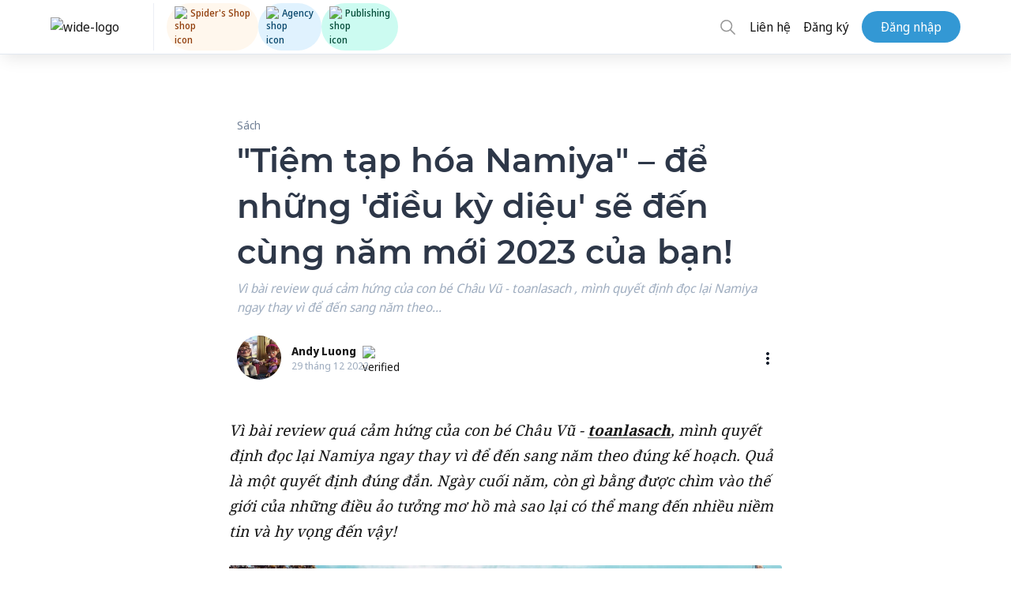

--- FILE ---
content_type: text/html; charset=utf-8
request_url: https://spiderum.com/bai-dang/Tiem-tap-hoa-Namiya-de-nhung-dieu-ky-dieu-se-den-cung-nam-moi-2023-cua-ban-25uEADzSGLhM
body_size: 104266
content:
<!DOCTYPE html><html lang="en"><head>
  <meta charset="utf-8">
  <title>"Tiệm tạp hóa Namiya" – để những 'điều kỳ diệu' sẽ đến cùng năm mới 2023 của bạn!</title>
  <base href="/">

  <meta name="viewport" content="width=device-width, initial-scale=1, maximum-scale=5">
  <meta name="fragment" content="!">
  <meta property="og:locale" content="vi_VN">
  <meta property="og:type" content="website">
  <meta property="og:site_name" content="Spiderum">
  <meta property="og:url" content="https://spiderum.com/bai-dang/Tiem-tap-hoa-Namiya-de-nhung-dieu-ky-dieu-se-den-cung-nam-moi-2023-cua-ban-25uEADzSGLhM">
  <meta name="description" content="Vì bài review quá cảm hứng của con bé Châu Vũ -    toanlasach   , mình quyết định đọc lại Namiya ngay thay vì để đến sang năm theo...">
  <meta property="og:image" content="https://images.spiderum.com/sp-images/f7fda490877211ed86ccbd60a13c611f.jpeg">
  <meta property="og:image:width" content="1080">
  <meta property="og:description" content="Vì bài review quá cảm hứng của con bé Châu Vũ -    toanlasach   , mình quyết định đọc lại Namiya ngay thay vì để đến sang năm theo...">
  <meta property="og:title" content="&quot;Tiệm tạp hóa Namiya&quot; – để những 'điều kỳ diệu' sẽ đến cùng năm mới 2023 của bạn!">

  <link rel="manifest" href="/manifest.webmanifest" crossorigin="use-credentials">
  <link rel="icon" type="image/png" href="assets/icons/manifest/144x144.png">
  <link rel="stylesheet" type="text/css" href="./assets/addons/fontawesome/fa.css?r=3">

  <!-- Fonts -->
  <!-- <link rel="preload" type="font/woff2" as="font" href="./assets/fonts/raleway/Raleway-Bold.woff2" crossorigin /> -->
  <!-- <link rel="preload" type="font/woff2" as="font" href="./assets/fonts/notoSansDisplay/noto-sans-display-regular.woff2" crossorigin />
    <link rel="preload" type="font/woff2" as="font" href="./assets/fonts/notoSansDisplay/noto-sans-display-500.woff2" crossorigin />
    <link rel="preload" type="font/woff2" as="font" href="./assets/fonts/notoSansDisplay/noto-sans-display-600.woff2" crossorigin />
    <link rel="preload" type="font/woff2" as="font" href="./assets/fonts/notoSansDisplay/noto-sans-display-700.woff2" crossorigin /> -->
  <!-- <link rel="preload" type="font/woff2" as="font" href="./assets/fonts/notoSerif/NotoSerif-Regular.woff2" crossorigin />
    <link rel="preload" type="font/woff2" as="font" href="./assets/fonts/notoSerif/NotoSerif-Bold.woff2" crossorigin />
    <link rel="preload" type="font/woff2" as="font" href="./assets/fonts/notoSerif/NotoSerif-Italic.woff2" crossorigin />
    <link rel="preload" type="font/woff2" as="font" href="./assets/fonts/notoSerif/NotoSerif-BoldItalic.woff2" crossorigin /> -->
  <!-- <link rel="preload" type="font/woff2" as="font" href="./assets/fonts/montserrat/Montserrat-SemiBold.woff2" crossorigin /> -->
  <link rel="preload" type="font/woff2" as="font" href="./assets/addons/fontawesome/fa-solid-900.woff2" crossorigin="">
  <!-- <link rel="preload" type="font/woff2" as="font" href="./assets/addons/fontawesome/fa-regular-400.woff2" crossorigin /> -->

  <!-- PWA logo for Safari  -->
  <link rel="apple-touch-icon" sizes="72x72" href="assets/icons/manifest/72x72.png">
  <link rel="apple-touch-icon" sizes="96x96" href="assets/icons/manifest/96x96.png">
  <link rel="apple-touch-icon" sizes="128x128" href="assets/icons/manifest/128x128.png">
  <link rel="apple-touch-icon" sizes="144x144" href="assets/icons/manifest/144x144.png">
  <link rel="apple-touch-icon" sizes="152x152" href="assets/icons/manifest/152x152.png">
  <link rel="apple-touch-icon" sizes="192x192" href="assets/icons/manifest/192x192.png">
  <link rel="apple-touch-icon" sizes="384x384" href="assets/icons/manifest/384x384.png">
  <link rel="apple-touch-icon" sizes="512x512" href="assets/icons/manifest/512x512.png">

  <!-- Logo for Android  -->
  <link rel="icons" sizes="72x72" href="assets/icons/manifest/72x72.png">
  <link rel="icons" sizes="96x96" href="assets/icons/manifest/96x96.png">
  <link rel="icons" sizes="128x128" href="assets/icons/manifest/128x128.png">
  <link rel="icons" sizes="144x144" href="assets/icons/manifest/144x144.png">
  <link rel="icons" sizes="152x152" href="assets/icons/manifest/152x152.png">
  <link rel="icons" sizes="192x192" href="assets/icons/manifest/192x192.png">
  <link rel="icons" sizes="384x384" href="assets/icons/manifest/384x384.png">
  <link rel="icons" sizes="512x512" href="assets/icons/manifest/512x512.png">

  <!-- dns-prefetch links  -->
  <link rel="dns-prefetch" href="https://stats.g.doubleclick.net">
  <link rel="dns-prefetch" href="https://www.google-analytics.com">
  <link rel="dns-prefetch" href="https://www.google.com.vn">

  <script>
    function removeParam(key, sourceURL) {
      var rtn = sourceURL.split("?")[0],
        param,
        params_arr = [],
        queryString = sourceURL.indexOf("?") !== -1 ? sourceURL.split("?")[1] : "";
      if (queryString !== "") {
        params_arr = queryString.split("&");
        for (var i = params_arr.length - 1; i >= 0; i -= 1) {
          param = params_arr[i].split("=")[0];
          if (param === key) {
            params_arr.splice(i, 1);
          }
        }
        if (params_arr && params_arr.length) {
          rtn = rtn + "?" + params_arr.join("&");
        }
      }
      return rtn;
    }

    // Remove parameters if url path contain keys

    const pathUrl = window.location.pathname + window.location.search;

    if (pathUrl.indexOf("gi=") !== -1) {
      window.history.replaceState({}, "", removeParam("gi", pathUrl));
    }
  </script>
  <!-- Google Tag Manager -->
  <script>
    (function (w, d, s, l, i) {
      w[l] = w[l] || [];
      w[l].push({"gtm.start": new Date().getTime(), event: "gtm.js"});
      var f = d.getElementsByTagName(s)[0],
        j = d.createElement(s),
        dl = l != "dataLayer" ? "&l=" + l : "";
      j.async = true;
      j.src = "https://www.googletagmanager.com/gtm.js?id=" + i + dl;
      f.parentNode.insertBefore(j, f);
    })(window, document, "script", "dataLayer", "GTM-KHK96QT");
  </script>
  <!-- End Google Tag Manager -->
  <meta name="facebook-domain-verification" content="pzdet07h7yplye9qpezc02bgske7mc">

  <!-- MasOffer Impact Radius meta site verification tag -->
  <!-- should be removed 3 months after 10/01/2023 unless told otherwise -->
  <meta name="ir-site-verification-token" value="1354276128">
<link rel="stylesheet" href="styles.0e7c40d030a631a4ec51.css"><style ng-transition="serverApp">.btn_backToTop[_ngcontent-sc90] {
  display: none;
  background-color: #2fb5fa;
  color: white;
  position: fixed;
  bottom: 4rem;
  right: 5%;
  height: 40px;
  width: 40px;
  border-radius: 20px;
  border: none;
  z-index: 99;
  transition: transform 0.2s ease-in-out;
  transform: scale(1.2);
}
.btn_backToTop[_ngcontent-sc90]   svg[_ngcontent-sc90] {
  margin: 0 auto;
}
@media (min-width: 768px) {
  .btn_backToTop[_ngcontent-sc90] {
    display: block;
  }
}
.hide[_ngcontent-sc90] {
  transform: scale(0);
}
@media (max-width: 768px) {
  .install-prompt[_ngcontent-sc90] {
    position: fixed;
    bottom: 0;
    font-size: 16px;
    left: 0;
    width: 100%;
    display: none;
    padding: 1.5rem 2rem;
    background-color: white;
    z-index: 9999;
    justify-content: space-between;
    border: none;
    box-shadow: 0px 0px 6px #a0aec0;
  }
  .install-prompt[_ngcontent-sc90]   [_ngcontent-sc90]:focus {
    background: transparent;
  }
}
@media (min-width: 769px) {
  .install-prompt[_ngcontent-sc90] {
    display: none !important;
  }
}
/*# sourceMappingURL=[data-uri] */</style><style ng-transition="serverApp">.section-title[_ngcontent-sc86] {
  display: block;
  text-transform: uppercase;
  font-weight: bold;
  text-transform: uppercase;
  padding-left: 16px;
  border-left: 4px solid #3199d5;
  font-size: 1.2rem;
}

.widget-title[_ngcontent-sc86] {
  display: block;
  text-transform: uppercase;
  font-size: 0.875rem;
  font-weight: bold;
  font-family: "Raleway", sans-serif;
}

.normal-title[_ngcontent-sc86] {
  display: block;
  font-weight: bold;
  font-family: "Montserrat", "Raleway", sans-serif;
  font-size: 1.2rem;
}

.spiderum-tag[_ngcontent-sc86] {
  text-decoration: none !important;
  padding: 5px 10px;
  font-size: 12px;
  text-transform: uppercase;
  border-radius: 3px;
  background: var(--tag-bg);
  line-height: 1.5rem;
  margin: 0 5px 5px 0;
}

.spiderum-tag[_ngcontent-sc86]:hover {
  cursor: pointer;
  background: var(--tag-hover-bg);
}

.title[_ngcontent-sc86] {
  margin-bottom: 10px;
  font-size: 24px;
  font-weight: 600;
}

.body[_ngcontent-sc86] {
  padding-bottom: 40px;
}

.cta-link[_ngcontent-sc86]   .body[_ngcontent-sc86] {
  padding-bottom: 10px;
}

.action-form[_ngcontent-sc86] {
  position: relative;
}

.action-form[_ngcontent-sc86]   .action[_ngcontent-sc86] {
  position: absolute;
  top: -20px;
}

.action-form[_ngcontent-sc86]   .action[_ngcontent-sc86]   .btn[_ngcontent-sc86] {
  float: right;
  margin-right: 10px;
  border-radius: 19px;
}

.modal-box[_ngcontent-sc86] {
  position: relative;
  padding: 24px;
  background: #ffffff;
  box-shadow: 0px 0px 10px rgba(0, 0, 0, 0.15);
  border-radius: 10px;
}

@media (max-width: 639px) {
  .modal-box[_ngcontent-sc86] {
    max-width: 300px;
  }
}

.modal-box[_ngcontent-sc86]   img[_ngcontent-sc86] {
  margin: auto;
}

.modal-box[_ngcontent-sc86]   a[_ngcontent-sc86] {
  position: relative;
  margin-left: unset !important;
}

.modal-box[_ngcontent-sc86]   .close-button[_ngcontent-sc86] {
  position: absolute;
  top: 10px;
  right: 10px;
  opacity: 0.5;
  font-size: 36px;
  cursor: pointer;
  z-index: 99;
}

.modal-box[_ngcontent-sc86]   .close-button[_ngcontent-sc86]:hover {
  opacity: 0.7;
}

.cta-link[_ngcontent-sc86]   .modal-box[_ngcontent-sc86] {
  background: white;
  border-radius: 8px;
  padding: 20px 10px 11px;
  max-width: 20rem;
}

.modal[_ngcontent-sc86] {
  -webkit-backdrop-filter: unset;
          backdrop-filter: unset;
}

.modal.cta-link[_ngcontent-sc86] {
  background-color: rgba(42, 47, 50, 0.59);
}

.cta-link-btn[_ngcontent-sc86] {
  width: 100%;
}

.bg-gray-500[_ngcontent-sc86] {
  color: #606266;
  --bg-opacity: 1;
  background-color: #f5f7fa;
}

.hover\:bg-gray-700[_ngcontent-sc86]:hover {
  color: #606266;
  --bg-opacity: 1;
  background-color: #ebebeb;
}
/*# sourceMappingURL=[data-uri] */</style><style ng-transition="serverApp">@charset "UTF-8";
.section-title[_ngcontent-sc136] {
  display: block;
  text-transform: uppercase;
  font-weight: bold;
  text-transform: uppercase;
  padding-left: 16px;
  border-left: 4px solid #3199d5;
  font-size: 1.2rem;
}
.widget-title[_ngcontent-sc136] {
  display: block;
  text-transform: uppercase;
  font-size: 0.875rem;
  font-weight: bold;
  font-family: "Raleway", sans-serif;
}
.normal-title[_ngcontent-sc136] {
  display: block;
  font-weight: bold;
  font-family: "Montserrat", "Raleway", sans-serif;
  font-size: 1.2rem;
}
.spiderum-tag[_ngcontent-sc136], .post-tag[_ngcontent-sc136] {
  text-decoration: none !important;
  padding: 5px 10px;
  font-size: 12px;
  text-transform: uppercase;
  border-radius: 3px;
  background: var(--tag-bg);
  line-height: 1.5rem;
  margin: 0 5px 5px 0;
}
.spiderum-tag[_ngcontent-sc136]:hover, .post-tag[_ngcontent-sc136]:hover {
  cursor: pointer;
  background: var(--tag-hover-bg);
}
.container\:xl[_ngcontent-sc136] {
  width: 100%;
  max-width: 100%;
}
@media (min-width: 640px) {
  .container\:xl[_ngcontent-sc136] {
    max-width: 640px;
  }
}
@media (min-width: 1024px) {
  .container\:xl[_ngcontent-sc136] {
    max-width: 768px;
  }
}
@media (min-width: 1024px) {
  .container\:xl[_ngcontent-sc136] {
    max-width: 1024px;
  }
}
@media (min-width: 1518px) {
  .container\:xl[_ngcontent-sc136] {
    max-width: 1368px;
  }
}
.container\:lg[_ngcontent-sc136] {
  width: 100%;
  max-width: 100%;
}
@media (min-width: 640px) {
  .container\:lg[_ngcontent-sc136] {
    max-width: 640px;
  }
}
@media (min-width: 1024px) {
  .container\:lg[_ngcontent-sc136] {
    max-width: 768px;
  }
}
@media (min-width: 1024px) {
  .container\:lg[_ngcontent-sc136] {
    max-width: 1100px;
  }
}
@media (min-width: 1518px) {
  .container\:lg[_ngcontent-sc136] {
    max-width: 1192px;
  }
}
.container\:md[_ngcontent-sc136] {
  width: 100%;
  max-width: 100%;
}
@media (min-width: 640px) {
  .container\:md[_ngcontent-sc136] {
    max-width: 640px;
  }
}
@media (min-width: 1024px) {
  .container\:md[_ngcontent-sc136] {
    max-width: 768px;
  }
}
.container\:sm[_ngcontent-sc136] {
  width: 100%;
  max-width: 100%;
}
@media (min-width: 640px) {
  .container\:sm[_ngcontent-sc136] {
    max-width: 640px;
  }
}
.is-logged-in[_ngcontent-sc136]   .is-logged-out[_ngcontent-sc136] {
  display: none !important;
}
.is-logged-out[_ngcontent-sc136]   .is-logged-in[_ngcontent-sc136] {
  display: none !important;
}
.is-snap-top[_ngcontent-sc136] {
  top: 140px;
  position: fixed;
}
.is-snap-bot[_ngcontent-sc136] {
  bottom: 0;
  position: fixed;
}
img[src=""][_ngcontent-sc136] {
  display: block;
  opacity: 0;
  width: 100%;
  height: 100%;
}
.img-container[_ngcontent-sc136] {
  background-color: rgba(var(--gray-100), 1);
}
.img-caption[_ngcontent-sc136] {
  margin-top: 0.5rem;
  font-family: "Noto Sans", sans-serif;
  font-size: 0.875rem;
  color: rgba(var(--gray-500), 1);
}
.img-caption[_ngcontent-sc136]   a[_ngcontent-sc136] {
  border-bottom: 0.05em solid currentColor;
}
.columns[_ngcontent-sc136] {
  display: grid;
  grid-template-columns: minmax(0, 1fr);
  min-width: 0;
  grid-gap: 3.5rem;
  height: -webkit-min-content;
  height: -moz-min-content;
  height: min-content;
}
@media (min-width: 1024px) {
  .columns[_ngcontent-sc136] {
    grid-template-columns: 3fr 1fr;
  }
}
.columns[_ngcontent-sc136]   .column[_ngcontent-sc136] {
  grid-template-columns: minmax(0, 1fr);
  width: 100%;
  min-width: 0;
  height: -webkit-min-content;
  height: -moz-min-content;
  height: min-content;
}
.columns[_ngcontent-sc136]   .column\:spacer[_ngcontent-sc136] {
  grid-gap: 1.5rem;
}
@media (min-width: 1024px) {
  .columns[_ngcontent-sc136]   .column\:spacer[_ngcontent-sc136] {
    grid-gap: 1.2rem;
  }
}
.columns[_ngcontent-sc136]   .column\:sidebar[_ngcontent-sc136] {
  grid-column: span 2;
}
@media (min-width: 1024px) {
  .columns[_ngcontent-sc136]   .column\:sidebar[_ngcontent-sc136] {
    grid-column: span 1;
  }
}
.columns[_ngcontent-sc136]   .column\:main[_ngcontent-sc136] {
  grid-column: span 1;
}
.columns[_ngcontent-sc136]   .column\:sticky[_ngcontent-sc136] {
  position: sticky;
  top: calc(var(--navbar-height) + var(--navbar-bottom-height) + 1rem);
}
.toggle\:content.is\:active[_ngcontent-sc136]   .toggle\:block[_ngcontent-sc136] {
  display: block;
}
.toggle\:content.is\:active[_ngcontent-sc136]   .toggle\:hidden[_ngcontent-sc136] {
  display: none;
}
.shadow\:sp[_ngcontent-sc136] {
  box-shadow: 0 10px 15px -3px rgba(var(--blue-500), 0.05), 0 4px 6px -2px rgba(var(--blue-500), 0.025) !important;
}
.text-smallcaps[_ngcontent-sc136] {
  font-weight: bold;
  font-size: 0.875rem;
}
.paragraphs[_ngcontent-sc136]    > *[_ngcontent-sc136]    + *[_ngcontent-sc136] {
  margin-top: 1em;
}
.paragraphs[_ngcontent-sc136]   ul[_ngcontent-sc136]   li[_ngcontent-sc136]:before {
  content: "-";
  margin-right: 0.5rem;
}
.paragraphs[_ngcontent-sc136]   ul[_ngcontent-sc136]   li[_ngcontent-sc136]:not(:first-child) {
  margin-top: 0.25rem;
}
.line-clamp[_ngcontent-sc136] {
  position: relative;
  display: -webkit-box;
  -webkit-line-clamp: 3;
  -webkit-box-orient: vertical;
  overflow: hidden;
}
.line-clamp[_ngcontent-sc136]    > *[_ngcontent-sc136]:not(:first-child) {
  display: none;
}
.line-clamp[_ngcontent-sc136]:after {
  position: absolute;
  bottom: 0;
  right: 0;
  content: " ... Đọc thêm";
  font-weight: bold;
  background-color: white;
}
.section[_ngcontent-sc136]    > .title[_ngcontent-sc136] {
  display: block;
  margin: 2rem 0 1rem 0;
  text-transform: uppercase;
  font-size: 0.875rem;
  font-weight: bold;
}
.trending-carousel[_ngcontent-sc136] {
  position: relative;
}
.trending-carousel[_ngcontent-sc136]   a[_ngcontent-sc136]:nth-child(3), .trending-carousel[_ngcontent-sc136]   a[_ngcontent-sc136]:nth-child(4) {
  display: none;
}
@media (min-width: 1024px) {
  .trending-carousel[_ngcontent-sc136]   a[_ngcontent-sc136]:nth-child(3), .trending-carousel[_ngcontent-sc136]   a[_ngcontent-sc136]:nth-child(4) {
    display: block;
  }
}
.trending-carousel[_ngcontent-sc136]   .wrapper[_ngcontent-sc136] {
  display: grid;
  grid-template-columns: repeat(2, 1fr);
  grid-gap: 1rem;
}
@media (min-width: 1024px) {
  .trending-carousel[_ngcontent-sc136]   .wrapper[_ngcontent-sc136] {
    grid-template-columns: repeat(4, 1fr);
  }
}
.trending-carousel[_ngcontent-sc136]   .item[_ngcontent-sc136] {
  position: relative;
  display: block;
  height: 18rem;
  border-radius: calc(var(--border-radius) * 2);
  overflow: hidden;
  background-position: center;
  background-size: cover;
  background-color: rgba(var(--gray-200), 1);
  border: 1px solid rgba(var(--border), 1);
  box-shadow: 0 10px 15px -3px rgba(var(--blue-500), 0.05), 0 4px 6px -2px rgba(var(--blue-500), 0.025) !important;
}
@media (min-width: 1024px) {
  .trending-carousel[_ngcontent-sc136]   .item[_ngcontent-sc136] {
    height: 12rem;
  }
}
.trending-carousel[_ngcontent-sc136]   .item[_ngcontent-sc136]    > .image[_ngcontent-sc136] {
  position: absolute;
  top: 0;
  right: 0;
  bottom: 0;
  left: 0;
  z-index: 0;
  display: block;
  width: 100%;
  height: 100%;
  background-size: cover;
}
.trending-carousel[_ngcontent-sc136]   .item[_ngcontent-sc136]    > .image[_ngcontent-sc136]:before {
  content: "";
  position: absolute;
  top: 0;
  left: 0;
  z-index: 1;
  display: block;
  width: 100%;
  height: 100%;
  background-image: linear-gradient(0deg, rgba(var(--gray-600), 0.8), rgba(var(--gray-600), 0.6) 25%, rgba(var(--gray-600), 0.4) 50%, rgba(var(--gray-600), 0.2) 75%, rgba(var(--gray-600), 0));
}
.trending-carousel[_ngcontent-sc136]   .item[_ngcontent-sc136]    > .content[_ngcontent-sc136] {
  position: relative;
  z-index: 2;
  display: flex;
  flex-direction: column;
  align-items: flex-start;
  justify-content: flex-start;
  height: 100%;
  width: 100%;
  padding: 1rem;
  color: white;
}
.trending-carousel[_ngcontent-sc136]   .item[_ngcontent-sc136]    > .content[_ngcontent-sc136]   .category[_ngcontent-sc136] {
  margin-top: auto;
  font-size: 0.75rem;
  text-transform: uppercase;
}
.trending-carousel[_ngcontent-sc136]   .item[_ngcontent-sc136]    > .content[_ngcontent-sc136]   .title[_ngcontent-sc136] {
  font-weight: bold;
  font-size: 1.125rem;
  line-height: 1.25;
  overflow: hidden;
  display: -webkit-box;
  -webkit-line-clamp: 2;
  -webkit-box-orient: vertical;
}
.trending-carousel[_ngcontent-sc136]   .item[_ngcontent-sc136]    > .content[_ngcontent-sc136]   .author[_ngcontent-sc136] {
  display: flex;
  align-items: center;
  justify-content: flex-start;
  margin-top: 0.5rem;
}
.trending-carousel[_ngcontent-sc136]   .item[_ngcontent-sc136]    > .content[_ngcontent-sc136]   .author[_ngcontent-sc136]   .avatar[_ngcontent-sc136] {
  display: block;
  flex-shrink: 0;
  width: 2rem;
  height: 2rem;
  background-color: rgba(var(--gray-200), 1);
  border: 1px solid rgba(var(--border), 1);
  border-radius: 50%;
  box-shadow: 0 10px 15px -3px rgba(var(--blue-500), 0.05), 0 4px 6px -2px rgba(var(--blue-500), 0.025) !important;
}
.trending-carousel[_ngcontent-sc136]   .item[_ngcontent-sc136]    > .content[_ngcontent-sc136]   .author[_ngcontent-sc136]   .username[_ngcontent-sc136] {
  margin-left: 0.5rem;
  font-size: 0.8rem;
}
.trending-carousel[_ngcontent-sc136]   .nav[_ngcontent-sc136] {
  display: none;
}
@media (min-width: 1024px) {
  .trending-carousel[_ngcontent-sc136]   .nav[_ngcontent-sc136] {
    display: initial;
  }
}
.trending-carousel[_ngcontent-sc136]   .nav[_ngcontent-sc136]    > *[_ngcontent-sc136] {
  position: absolute;
  z-index: 10;
  display: flex;
  align-items: center;
  justify-content: center;
  width: 3rem;
  height: 3rem;
  border-radius: 50%;
  border: 1px solid rgba(var(--border), 1);
  background-color: white;
  box-shadow: 0 10px 15px -3px rgba(var(--blue-500), 0.05), 0 4px 6px -2px rgba(var(--blue-500), 0.025) !important;
}
.trending-carousel[_ngcontent-sc136]   .nav[_ngcontent-sc136]    > *[_ngcontent-sc136]:hover {
  background-color: rgba(var(--gray-200), 1);
}
.trending-carousel[_ngcontent-sc136]   .nav[_ngcontent-sc136]   .right[_ngcontent-sc136] {
  right: -1.5rem;
  top: 50%;
  transform: translateY(-50%);
}
.filters[_ngcontent-sc136] {
  background: transparent;
  border-bottom: 1px solid #e3ebf6;
}
.filters[_ngcontent-sc136]   .filter[_ngcontent-sc136] {
  display: flex;
  width: 100%;
  justify-content: space-between;
  position: relative;
}
@media (max-width: 639px) {
  .filters[_ngcontent-sc136]   .filter[_ngcontent-sc136] {
    position: fixed;
    bottom: 0;
    right: 0;
    width: 100vw;
    transition: transform 0.25s ease-out;
    border-top: 1px solid rgba(var(--border), 1);
    background-color: white;
    z-index: 99;
    transform: translateY(100%);
    box-shadow: rgba(100, 100, 111, 0.2) 0px 7px 29px 0px;
  }
  .filters[_ngcontent-sc136]   .filter[_ngcontent-sc136]   .item[_ngcontent-sc136] {
    height: 3rem;
  }
  .filters[_ngcontent-sc136]   .filter.filter--visible[_ngcontent-sc136] {
    transform: unset;
  }
}
@media (min-width: 768px) {
  .filters[_ngcontent-sc136]   .filter[_ngcontent-sc136] {
    width: unset;
    justify-content: flex-start;
  }
}
.filters[_ngcontent-sc136]   .filter[_ngcontent-sc136]   .item[_ngcontent-sc136] {
  display: flex;
  align-items: center;
  justify-content: center;
  padding: 0 0.75rem;
  text-transform: uppercase;
  font-size: 0.875rem;
  font-weight: bold;
  cursor: pointer;
}
.filters[_ngcontent-sc136]   .filter[_ngcontent-sc136]   .item[_ngcontent-sc136]:hover {
  color: rgba(var(--gray-600), 1);
}
.filters[_ngcontent-sc136]   .filter[_ngcontent-sc136]   .item[_ngcontent-sc136]:hover    > span[_ngcontent-sc136]    > spiderum-icon[_ngcontent-sc136] {
  color: rgba(var(--gray-600), 1);
}
.filters[_ngcontent-sc136]   .filter.filter\:view[_ngcontent-sc136]   .item[_ngcontent-sc136] {
  width: 1.5rem;
  padding: 0;
}
.filters[_ngcontent-sc136]   .filter[_ngcontent-sc136]:not(.filter\:naked)   .item[_ngcontent-sc136] {
  height: 2.25rem;
  flex-grow: 1;
}
.filters[_ngcontent-sc136]   .filter[_ngcontent-sc136]:not(.filter\:naked)   .item.active-tab[_ngcontent-sc136] {
  border-bottom: 3px solid;
}
.filters[_ngcontent-sc136]   .filter[_ngcontent-sc136]:not(.filter\:naked).filter\:view   .item[_ngcontent-sc136] {
  width: 2.25rem;
  padding: 0;
}
.top-announcement[_ngcontent-sc136] {
  position: relative;
  padding: 1rem;
  background-color: rgba(var(--border), 1);
  border-bottom: 1px solid rgba(var(--blue-300), 0.25);
  box-shadow: 0 10px 15px -3px rgba(var(--blue-500), 0.05), 0 4px 6px -2px rgba(var(--blue-500), 0.025) !important;
}
.top-announcement[_ngcontent-sc136]   .container\:lg[_ngcontent-sc136] {
  position: relative;
  display: flex;
  flex-direction: column;
}
.top-announcement[_ngcontent-sc136]   .title[_ngcontent-sc136] {
  display: flex;
  align-items: center;
  margin-bottom: 0.5rem;
  text-transform: uppercase;
  font-size: 0.875rem;
  font-weight: bold;
  color: rgba(var(--gray-700), 1);
}
@media (min-width: 1024px) {
  .top-announcement[_ngcontent-sc136]   .title[_ngcontent-sc136] {
    margin-bottom: 0;
  }
}
.top-announcement[_ngcontent-sc136]   .close[_ngcontent-sc136] {
  position: absolute;
  right: 0;
  display: flex;
  align-items: center;
  justify-content: center;
  width: 1.5rem;
  height: 1.5rem;
  font-size: 0.875rem;
}
.top-announcement[_ngcontent-sc136]   .close[_ngcontent-sc136]:hover {
  color: rgba(var(--gray-700), 1);
}
@media (min-width: 1024px) {
  .top-announcement[_ngcontent-sc136]   .container\:lg[_ngcontent-sc136] {
    flex-direction: row;
  }
  .top-announcement[_ngcontent-sc136]   .title[_ngcontent-sc136]::after {
    content: "";
    display: block;
    height: 2px;
    width: 2.5rem;
    margin-right: 1rem;
    margin-left: 1rem;
    background-color: currentColor;
  }
}
.editors-picks[_ngcontent-sc136]   .editors-picks__others[_ngcontent-sc136] {
  border-top: 1px solid rgba(var(--border), 1);
  padding-top: 1rem;
  margin-top: 1.5rem;
}
.toggle[_ngcontent-sc136]    ~ .dropdown[_ngcontent-sc136] {
  display: none;
}
.toggle.is\:active[_ngcontent-sc136]    ~ .dropdown[_ngcontent-sc136] {
  display: flex;
}
.tabs[_ngcontent-sc136] {
  display: flex;
  align-items: center;
  border-bottom: 1px solid rgba(var(--border), 1);
  overflow: auto;
}
.tabs.tabs\:centered[_ngcontent-sc136] {
  justify-content: space-evenly;
}
.tabs[_ngcontent-sc136]   .tab[_ngcontent-sc136] {
  display: flex;
  height: 3.5rem;
  width: -webkit-max-content;
  width: -moz-max-content;
  width: max-content;
  border-style: solid;
  border-width: 0.325em 0 0.325em 0;
  border-color: transparent;
  font-size: 0.8rem;
  flex-grow: 1;
}
@media (min-width: 768px) {
  .tabs[_ngcontent-sc136]   .tab[_ngcontent-sc136] {
    width: unset;
    font-size: medium;
  }
}
.tabs[_ngcontent-sc136]   .tab[_ngcontent-sc136]:hover {
  border-bottom-color: rgba(var(--border), 1);
}
.tabs[_ngcontent-sc136]   .tab.is\:active[_ngcontent-sc136] {
  border-bottom-color: rgba(var(--blue-500), 1) !important;
  color: rgba(var(--blue-400), 1) !important;
}
.tabs[_ngcontent-sc136]   .tab[_ngcontent-sc136]   a[_ngcontent-sc136] {
  display: flex;
  align-items: center;
  justify-content: center;
  height: 100%;
  width: 100%;
}
.tabs[_ngcontent-sc136]   .tab[_ngcontent-sc136]   a[_ngcontent-sc136]   span.text[_ngcontent-sc136] {
  white-space: nowrap;
}
.stats[_ngcontent-sc136] {
  display: flex;
  align-items: flex-start;
  justify-content: space-evenly;
  text-align: center;
}
.stats[_ngcontent-sc136]   .item[_ngcontent-sc136] {
  margin-right: 10px;
}
.stats[_ngcontent-sc136]   .label[_ngcontent-sc136] {
  font-weight: bold;
  font-size: 0.875rem;
  text-transform: uppercase;
  color: rgba(var(--gray-500), 1);
}
.stats[_ngcontent-sc136]   .value[_ngcontent-sc136] {
  font-size: 1.25rem;
  font-weight: bold;
  color: rgba(var(--gray-700), 1);
}
.mobile-only[_ngcontent-sc136] {
  visibility: visible;
  padding: 0.75rem 3rem 0.75rem 0.75rem !important;
  margin-left: 0.5rem !important;
  margin-right: 0.5rem !important;
  height: -webkit-max-content;
  height: -moz-max-content;
  height: max-content;
}
@media (min-width: 1024px) {
  .mobile-only[_ngcontent-sc136] {
    visibility: hidden;
    padding: 0 !important;
    margin: 0 !important;
    height: 0;
  }
}
.is\:active[_ngcontent-sc136] {
  color: rgba(var(--blue-600), 1);
  fill: rgba(var(--blue-600), 1);
}
.is\:active[_ngcontent-sc136]    > spiderum-icon[_ngcontent-sc136] {
  color: inherit;
  fill: inherit;
}
@media (min-width: 1024px) {
  .lg\:block[_ngcontent-sc136] {
    display: block;
  }
}
@media (min-width: 1024px) {
  .lg\:flex[_ngcontent-sc136] {
    display: flex;
  }
}
@media (min-width: 768px) {
  .md\:flex-col[_ngcontent-sc136] {
    flex-direction: column;
  }
  .md\:flex-row[_ngcontent-sc136] {
    flex-direction: row;
  }
  .md\:hidden[_ngcontent-sc136] {
    display: hidden;
  }
}
.mb-5[_ngcontent-sc136] {
  margin-bottom: 1.25rem;
}
[_ngcontent-sc136]:root {
  --transparent: transparent;
  --black: 0, 0, 0;
  --white: 255, 255, 255;
  --gray-100: 247, 250, 252;
  --gray-200: 237, 242, 247;
  --gray-300: 226, 232, 240;
  --gray-400: 203, 213, 224;
  --gray-500: 160, 174, 192;
  --gray-600: 113, 128, 150;
  --gray-700: 74, 85, 104;
  --gray-800: 45, 55, 72;
  --gray-900: 26, 32, 44;
  --red-100: 255, 245, 245;
  --red-200: 254, 215, 215;
  --red-300: 254, 178, 178;
  --red-400: 252, 129, 129;
  --red-500: 245, 101, 101;
  --red-600: 229, 62, 62;
  --red-700: 197, 48, 48;
  --red-800: 155, 44, 44;
  --red-900: 116, 42, 42;
  --orange-100: 255, 250, 240;
  --orange-200: 254, 235, 200;
  --orange-300: 251, 211, 141;
  --orange-400: 246, 173, 85;
  --orange-500: 237, 137, 54;
  --orange-600: 221, 107, 32;
  --orange-700: 192, 86, 33;
  --orange-800: 156, 66, 33;
  --orange-900: 123, 52, 30;
  --yellow-100: 255, 255, 240;
  --yellow-200: 254, 252, 191;
  --yellow-300: 250, 240, 137;
  --yellow-400: 246, 224, 94;
  --yellow-500: 236, 201, 75;
  --yellow-600: 214, 158, 46;
  --yellow-700: 183, 121, 31;
  --yellow-800: 151, 90, 22;
  --yellow-900: 116, 66, 16;
  --green-100: 240, 255, 244;
  --green-200: 198, 246, 213;
  --green-300: 154, 230, 180;
  --green-400: 104, 211, 145;
  --green-500: 72, 187, 120;
  --green-600: 56, 161, 105;
  --green-700: 47, 133, 90;
  --green-800: 39, 103, 73;
  --green-900: 34, 84, 61;
  --teal-100: 230, 255, 250;
  --teal-200: 178, 245, 234;
  --teal-300: 129, 230, 217;
  --teal-400: 79, 209, 197;
  --teal-500: 56, 178, 172;
  --teal-600: 49, 151, 149;
  --teal-700: 44, 122, 123;
  --teal-800: 40, 94, 97;
  --teal-900: 35, 78, 82;
  --blue-100: 234, 248, 255;
  --blue-200: 203, 237, 254;
  --blue-300: 172, 225, 253;
  --blue-400: 109, 203, 252;
  --blue-500: 47, 181, 250;
  --blue-600: 42, 163, 225;
  --blue-700: 28, 109, 150;
  --blue-800: 21, 81, 113;
  --blue-900: 14, 54, 75;
  --indigo-100: 235, 244, 255;
  --indigo-200: 195, 218, 254;
  --indigo-300: 163, 191, 250;
  --indigo-400: 127, 156, 245;
  --indigo-500: 102, 126, 234;
  --indigo-600: 90, 103, 216;
  --indigo-700: 76, 81, 191;
  --indigo-800: 67, 65, 144;
  --indigo-900: 60, 54, 107;
  --purple-100: 250, 245, 255;
  --purple-200: 233, 216, 253;
  --purple-300: 214, 188, 250;
  --purple-400: 183, 148, 244;
  --purple-500: 159, 122, 234;
  --purple-600: 128, 90, 213;
  --purple-700: 107, 70, 193;
  --purple-800: 85, 60, 154;
  --purple-900: 68, 51, 122;
  --pink-100: 255, 245, 247;
  --pink-200: 254, 215, 226;
  --pink-300: 251, 182, 206;
  --pink-400: 246, 135, 179;
  --pink-500: 237, 100, 166;
  --pink-600: 213, 63, 140;
  --pink-700: 184, 50, 128;
  --pink-800: 151, 38, 109;
  --pink-900: 112, 36, 89;
  --brand-grey: 97, 97, 97;
  --brand-black: 22, 22, 22;
  --brand-blue: 51, 152, 212;
  --system-red: 166, 35, 23;
  --system-green: 65, 174, 135;
}
[_ngcontent-sc136]:root {
  --transparent: transparent;
  --black: 0, 0, 0;
  --white: 255, 255, 255;
  --gray-100: 247, 250, 252;
  --gray-200: 237, 242, 247;
  --gray-300: 226, 232, 240;
  --gray-400: 203, 213, 224;
  --gray-500: 160, 174, 192;
  --gray-600: 113, 128, 150;
  --gray-700: 74, 85, 104;
  --gray-800: 45, 55, 72;
  --gray-900: 26, 32, 44;
  --red-100: 255, 245, 245;
  --red-200: 254, 215, 215;
  --red-300: 254, 178, 178;
  --red-400: 252, 129, 129;
  --red-500: 245, 101, 101;
  --red-600: 229, 62, 62;
  --red-700: 197, 48, 48;
  --red-800: 155, 44, 44;
  --red-900: 116, 42, 42;
  --orange-100: 255, 250, 240;
  --orange-200: 254, 235, 200;
  --orange-300: 251, 211, 141;
  --orange-400: 246, 173, 85;
  --orange-500: 237, 137, 54;
  --orange-600: 221, 107, 32;
  --orange-700: 192, 86, 33;
  --orange-800: 156, 66, 33;
  --orange-900: 123, 52, 30;
  --yellow-100: 255, 255, 240;
  --yellow-200: 254, 252, 191;
  --yellow-300: 250, 240, 137;
  --yellow-400: 246, 224, 94;
  --yellow-500: 236, 201, 75;
  --yellow-600: 214, 158, 46;
  --yellow-700: 183, 121, 31;
  --yellow-800: 151, 90, 22;
  --yellow-900: 116, 66, 16;
  --green-100: 240, 255, 244;
  --green-200: 198, 246, 213;
  --green-300: 154, 230, 180;
  --green-400: 104, 211, 145;
  --green-500: 72, 187, 120;
  --green-600: 56, 161, 105;
  --green-700: 47, 133, 90;
  --green-800: 39, 103, 73;
  --green-900: 34, 84, 61;
  --teal-100: 230, 255, 250;
  --teal-200: 178, 245, 234;
  --teal-300: 129, 230, 217;
  --teal-400: 79, 209, 197;
  --teal-500: 56, 178, 172;
  --teal-600: 49, 151, 149;
  --teal-700: 44, 122, 123;
  --teal-800: 40, 94, 97;
  --teal-900: 35, 78, 82;
  --blue-100: 234, 248, 255;
  --blue-200: 203, 237, 254;
  --blue-300: 172, 225, 253;
  --blue-400: 109, 203, 252;
  --blue-500: 47, 181, 250;
  --blue-600: 42, 163, 225;
  --blue-700: 28, 109, 150;
  --blue-800: 21, 81, 113;
  --blue-900: 14, 54, 75;
  --indigo-100: 235, 244, 255;
  --indigo-200: 195, 218, 254;
  --indigo-300: 163, 191, 250;
  --indigo-400: 127, 156, 245;
  --indigo-500: 102, 126, 234;
  --indigo-600: 90, 103, 216;
  --indigo-700: 76, 81, 191;
  --indigo-800: 67, 65, 144;
  --indigo-900: 60, 54, 107;
  --purple-100: 250, 245, 255;
  --purple-200: 233, 216, 253;
  --purple-300: 214, 188, 250;
  --purple-400: 183, 148, 244;
  --purple-500: 159, 122, 234;
  --purple-600: 128, 90, 213;
  --purple-700: 107, 70, 193;
  --purple-800: 85, 60, 154;
  --purple-900: 68, 51, 122;
  --pink-100: 255, 245, 247;
  --pink-200: 254, 215, 226;
  --pink-300: 251, 182, 206;
  --pink-400: 246, 135, 179;
  --pink-500: 237, 100, 166;
  --pink-600: 213, 63, 140;
  --pink-700: 184, 50, 128;
  --pink-800: 151, 38, 109;
  --pink-900: 112, 36, 89;
  --brand-grey: 97, 97, 97;
  --brand-black: 22, 22, 22;
  --brand-blue: 51, 152, 212;
  --system-red: 166, 35, 23;
  --system-green: 65, 174, 135;
}
.section-title[_ngcontent-sc136] {
  display: block;
  text-transform: uppercase;
  font-weight: bold;
  text-transform: uppercase;
  padding-left: 16px;
  border-left: 4px solid #3199d5;
  font-size: 1.2rem;
}
.widget-title[_ngcontent-sc136] {
  display: block;
  text-transform: uppercase;
  font-size: 0.875rem;
  font-weight: bold;
  font-family: "Raleway", sans-serif;
}
.normal-title[_ngcontent-sc136] {
  display: block;
  font-weight: bold;
  font-family: "Montserrat", "Raleway", sans-serif;
  font-size: 1.2rem;
}
.spiderum-tag[_ngcontent-sc136], .post-tag[_ngcontent-sc136] {
  text-decoration: none !important;
  padding: 5px 10px;
  font-size: 12px;
  text-transform: uppercase;
  border-radius: 3px;
  background: var(--tag-bg);
  line-height: 1.5rem;
  margin: 0 5px 5px 0;
}
.spiderum-tag[_ngcontent-sc136]:hover, .post-tag[_ngcontent-sc136]:hover {
  cursor: pointer;
  background: var(--tag-hover-bg);
}
.button[_ngcontent-sc136], .btn[_ngcontent-sc136] {
  display: flex;
  align-items: center;
  justify-content: center;
  border-radius: var(--border-radius);
  cursor: pointer;
  padding: 0.5rem 1rem;
}
.button[_ngcontent-sc136]   span[_ngcontent-sc136]    > *[_ngcontent-sc136], .btn[_ngcontent-sc136]   span[_ngcontent-sc136]    > *[_ngcontent-sc136] {
  margin-right: 5px;
}
.button[_ngcontent-sc136]   span.text[_ngcontent-sc136], .btn[_ngcontent-sc136]   span.text[_ngcontent-sc136] {
  white-space: nowrap;
}
.button-primary[_ngcontent-sc136], .btn-followed[_ngcontent-sc136] {
  background-color: rgba(var(--brand-blue), 1) !important;
  color: white;
}
.button-primary[_ngcontent-sc136]:hover, .btn-followed[_ngcontent-sc136]:hover {
  background-color: #2e89bf !important;
}
.button-primary[_ngcontent-sc136]:disabled, .btn-followed[_ngcontent-sc136]:disabled, .button-primary[disabled][_ngcontent-sc136], [disabled].btn-followed[_ngcontent-sc136] {
  background-color: #c4c4c4 !important;
  cursor: not-allowed;
}
.button-secondary[_ngcontent-sc136], .button-tag[_ngcontent-sc136], .button-nav[_ngcontent-sc136] {
  border: 1px solid #e3e3e3;
}
.button-secondary[_ngcontent-sc136]:hover, .button-tag[_ngcontent-sc136]:hover, .button-nav[_ngcontent-sc136]:hover {
  background-color: #eaeaef;
}
.button-secondary[_ngcontent-sc136]:active, .button-tag[_ngcontent-sc136]:active, .button-nav[_ngcontent-sc136]:active {
  background-color: #cbcfd5;
}
.button-secondary.is\:disable[_ngcontent-sc136], .button-tag.is\:disable[_ngcontent-sc136], .button-nav.is\:disable[_ngcontent-sc136] {
  background-color: #fafafa;
  background-color: #eaeaef !important;
  cursor: not-allowed;
}
.button-secondary[_ngcontent-sc136]:disabled, .button-secondary[disabled][_ngcontent-sc136], .button-tag[_ngcontent-sc136]:disabled, .button-tag[disabled][_ngcontent-sc136], .button-nav[_ngcontent-sc136]:disabled, .button-nav[disabled][_ngcontent-sc136] {
  background-color: #fafafa !important;
  cursor: not-allowed;
}
.button-draft[_ngcontent-sc136]:disabled, .button-draft[disabled][_ngcontent-sc136] {
  color: #999;
}
.button-tag[_ngcontent-sc136] {
  border-radius: 47px;
}
.button-nav[_ngcontent-sc136] {
  border: none;
}
.button-round[_ngcontent-sc136] {
  border-radius: 21px;
}
.button__dashed[_ngcontent-sc136] {
  border: 1px dashed #606266;
}
@layer components {
  .btn-edit, .btn-cancel {
    @apply text-gray-600 border border-gray-600;
  }
  .btn-edit:hover, .btn-cancel:hover {
    @apply bg-gray-600 text-white;
    text-decoration: none !important;
  }
  .btn-danger {
    @apply text-red-600 border ml-3 border-red-600;
  }
  .btn-danger:hover {
    @apply bg-red-700 text-white;
  }
  .btn-follow {
    border: 1px solid #e3e3e3;
  }
  .btn-follow :hover {
    background-color: transparent;
  }
  .btn-rounded {
    @apply border-gray-500 text-gray-600;
  }
  .btn-subscribe--user {
    font-weight: bold;
    font-size: 0.6rem;
    margin-top: -1.3rem !important;
    background: white;
    display: flex;
    padding: 5px;
    box-shadow: 1px 1px 3px #e8dede;
    height: 1rem;
    border-radius: 50%;
    justify-content: center;
    width: 1rem;
    padding: 10px;
  }
  .btn-subscrible_ava {
    @apply text-blue-600 flex justify-center items-center absolute rounded-full w-5 h-5 bg-white;
    position: absolute;
    margin: auto;
    bottom: -0.75rem;
    left: 0;
    right: 0;
    font-size: 7px;
  }
}
.social-sharing[_ngcontent-sc136] {
  display: flex;
  justify-content: center;
  flex-wrap: wrap;
  border-top: var(--divider);
  max-width: 6rem;
}
.social-sharing[_ngcontent-sc136]   [_ngcontent-sc136]:nth-child(2n+1) {
  margin-right: 0.25rem;
}
.social-sharing[_ngcontent-sc136]   a[_ngcontent-sc136] {
  display: flex;
  border-radius: 50%;
  width: 2.5rem;
  height: 2.5rem;
  padding: 5px;
  border: 1px solid rgba(var(--border), 1);
  align-items: center;
  font-size: 0.85rem;
  color: #99a3ad;
  justify-content: center;
  margin: 5px 0;
}
.social-sharing[_ngcontent-sc136]   a[_ngcontent-sc136]:hover {
  cursor: pointer;
  color: rgba(var(--gray-600), 1);
  font-weight: 600;
  text-decoration: none;
}
.social-sharing[_ngcontent-sc136]   a[_ngcontent-sc136]   [_ngcontent-sc136]:first-child {
  margin: 10px;
  width: 1.5rem;
  display: flex;
  justify-content: flex-start;
}
.youtube-section[_ngcontent-sc136] {
  width: 100%;
  background-color: var(--post-youtube-bg-color);
  display: flex;
  flex-direction: column;
  align-items: center;
  padding: 2rem;
}
.auth-container[_ngcontent-sc136], .post-container[_ngcontent-sc136], .youtube-section[_ngcontent-sc136]    > .content[_ngcontent-sc136], .post-subscription[_ngcontent-sc136], .post-tool-bar[_ngcontent-sc136] {
  width: 100%;
}
@media (min-width: 768px) {
  .auth-container[_ngcontent-sc136], .post-container[_ngcontent-sc136], .youtube-section[_ngcontent-sc136]    > .content[_ngcontent-sc136], .post-subscription[_ngcontent-sc136], .post-tool-bar[_ngcontent-sc136] {
    width: 600px;
  }
}
@media (min-width: 1024px) {
  .auth-container[_ngcontent-sc136], .post-container[_ngcontent-sc136], .youtube-section[_ngcontent-sc136]    > .content[_ngcontent-sc136], .post-subscription[_ngcontent-sc136], .post-tool-bar[_ngcontent-sc136] {
    width: 650px;
  }
}
@media (min-width: 1280px) {
  .auth-container[_ngcontent-sc136], .post-container[_ngcontent-sc136], .youtube-section[_ngcontent-sc136]    > .content[_ngcontent-sc136], .post-subscription[_ngcontent-sc136], .post-tool-bar[_ngcontent-sc136] {
    width: 700px;
  }
}
.random-posts[_ngcontent-sc136], .qcao[_ngcontent-sc136] {
  width: 100%;
}
@media (min-width: 768px) {
  .random-posts[_ngcontent-sc136], .qcao[_ngcontent-sc136] {
    width: calc(600px * 1.25);
  }
}
@media (min-width: 1024px) {
  .random-posts[_ngcontent-sc136], .qcao[_ngcontent-sc136] {
    width: calc(650px * 1.5);
  }
}
@media (min-width: 1280px) {
  .random-posts[_ngcontent-sc136], .qcao[_ngcontent-sc136] {
    width: calc(700px * 1.25);
  }
}
.disabled[_ngcontent-sc136] {
  pointer-events: none;
  opacity: 0.6;
}
.modify-tool-bar[_ngcontent-sc136]   .archive[_ngcontent-sc136] {
  position: relative;
}
.modify-tool-bar[_ngcontent-sc136]   .archive[_ngcontent-sc136]   .label[_ngcontent-sc136] {
  font-size: 13px;
  color: rgba(var(--gray-500), 1);
  cursor: default;
}
.modify-tool-bar[_ngcontent-sc136]   .archive[_ngcontent-sc136]   .label[_ngcontent-sc136]   .icon[_ngcontent-sc136] {
  display: inline-block;
  vertical-align: middle;
}
.modify-tool-bar[_ngcontent-sc136]   .archive[_ngcontent-sc136]   .label[_ngcontent-sc136]:after {
  content: "";
  display: block;
  position: absolute;
  width: 100%;
  height: 10px;
  top: 100%;
}
.modify-tool-bar[_ngcontent-sc136]   .archive[_ngcontent-sc136]   .tips[_ngcontent-sc136] {
  z-index: 99;
  display: none;
  position: absolute;
  top: 100%;
  right: 0;
  margin-top: 10px;
  width: 275px;
  background: #f2faff;
  padding: 15px 15px 10px;
  border-radius: 3px;
  font-size: 12.7px;
  color: #43545f;
  line-height: 18px;
  box-shadow: 0 0 1px rgba(0, 0, 0, 0.5), 0 0 2px 1px rgba(0, 0, 0, 0.1);
}
.modify-tool-bar[_ngcontent-sc136]   .archive[_ngcontent-sc136]   .tips[_ngcontent-sc136]:before {
  content: "";
  display: block;
  position: absolute;
  z-index: 100;
  bottom: 100%;
  right: 15px;
  border: 7px solid transparent;
  border-bottom-color: #f2faff;
  filter: drop-shadow(0 -1px 0 rgba(0, 0, 0, 0.3));
}
.modify-tool-bar[_ngcontent-sc136]   .archive[_ngcontent-sc136]   .tips[_ngcontent-sc136]   p[_ngcontent-sc136] {
  margin: 0 0 5px;
}
.modify-tool-bar[_ngcontent-sc136]   .archive[_ngcontent-sc136]   .tips[_ngcontent-sc136]   a[_ngcontent-sc136] {
  color: rgba(var(--brand-blue), 1);
}
.modify-tool-bar[_ngcontent-sc136]   .archive[_ngcontent-sc136]:hover   .tips[_ngcontent-sc136] {
  display: block;
}
.post-tool-bar[_ngcontent-sc136] {
  padding: 15px 10px;
  display: flex;
  margin-bottom: 20px;
  justify-content: space-between;
  align-items: center;
  border-bottom: 1px solid #e3ebf6;
  font-size: 16px;
}
.post-tool-bar[_ngcontent-sc136]   .pull-left[_ngcontent-sc136] {
  display: flex;
  justify-content: center;
}
.post-tool-bar[_ngcontent-sc136]   .pull-left[_ngcontent-sc136]   .vote-count[_ngcontent-sc136] {
  color: #2c3e50;
  font-weight: 700;
  font-size: 15px;
  line-height: 20px;
  margin: 0px 5px;
}
.post-tool-bar[_ngcontent-sc136]   .pull-left[_ngcontent-sc136]   .up-vote[_ngcontent-sc136]:hover {
  color: #4cd964;
}
.post-tool-bar[_ngcontent-sc136]   .pull-left[_ngcontent-sc136]   .down-vote[_ngcontent-sc136]:hover {
  color: #fe4565;
}
.post-tool-bar[_ngcontent-sc136]   .pull-left[_ngcontent-sc136]   .view-count[_ngcontent-sc136] {
  text-align: center;
}
.post-tool-bar[_ngcontent-sc136]   .pull-left[_ngcontent-sc136]   .view-count[_ngcontent-sc136]::before {
  content: "·";
  margin-left: 0.5rem;
  margin-right: 0.5rem;
  color: rgba(var(--gray-500), 1);
}
.post-tool-bar[_ngcontent-sc136]   .pull-right[_ngcontent-sc136] {
  display: flex;
  flex-direction: column;
  align-items: flex-end;
}
.post-tool-bar[_ngcontent-sc136]   .pull-right[_ngcontent-sc136]   .right-tools[_ngcontent-sc136] {
  display: flex;
  align-items: center;
}
.post-tool-bar[_ngcontent-sc136]   .pull-right[_ngcontent-sc136]   .right-tools[_ngcontent-sc136]    > a[_ngcontent-sc136]    > spiderum-icon[_ngcontent-sc136] {
  color: var(--facebook-logo-color);
}
.post-tool-bar[_ngcontent-sc136]   .tool[_ngcontent-sc136] {
  cursor: pointer;
  margin: 10px 5px;
}
.post[_ngcontent-sc136] {
  font-size: 14px;
  font-weight: 400;
  line-height: 1.5385615384;
  padding: 0 0.875rem;
  margin-top: 0px;
}
@media (min-width: 768px) {
  .post[_ngcontent-sc136] {
    padding: 0;
  }
}
.post[_ngcontent-sc136]   a[_ngcontent-sc136]:hover {
  cursor: pointer;
  text-decoration: underline;
}
.post[_ngcontent-sc136]   .auth-container[_ngcontent-sc136] {
  margin-top: 1rem;
  padding: 15px 10px;
}
.post[_ngcontent-sc136]   .auth-container[_ngcontent-sc136]   .creater-profile[_ngcontent-sc136] {
  width: 100%;
}
.post[_ngcontent-sc136]   .auth-container[_ngcontent-sc136]   .category[_ngcontent-sc136], .post[_ngcontent-sc136]   .auth-container[_ngcontent-sc136]   .description[_ngcontent-sc136] {
  margin: 5px 0px;
  color: rgba(var(--gray-600), 1);
}
.post[_ngcontent-sc136]   .auth-container[_ngcontent-sc136]   .category[_ngcontent-sc136] {
  display: flex;
  justify-content: space-between;
  align-items: center;
  margin-top: 3rem;
}
.post[_ngcontent-sc136]   .auth-container[_ngcontent-sc136]   .description[_ngcontent-sc136] {
  font-size: 16px;
  color: rgba(var(--gray-500), 1);
  font-style: italic;
}
.post[_ngcontent-sc136]   .auth-container[_ngcontent-sc136]   .author-info[_ngcontent-sc136] {
  margin: 0 10px;
  display: flex;
  flex: 1;
  flex-wrap: wrap;
  position: relative;
  align-items: center;
}
.post[_ngcontent-sc136]   .auth-container[_ngcontent-sc136]   .author-info[_ngcontent-sc136]   .verified[_ngcontent-sc136] {
  width: 14px;
  height: 14px;
  margin-left: 0.5rem;
}
.post[_ngcontent-sc136]   .auth-container[_ngcontent-sc136]   .author-info[_ngcontent-sc136]    > .name[_ngcontent-sc136] {
  margin-left: 3px;
}
.post[_ngcontent-sc136]   .auth-container[_ngcontent-sc136]   .author-info[_ngcontent-sc136]    > .name[_ngcontent-sc136]:hover {
  cursor: pointer;
  text-decoration: underline;
}
.post[_ngcontent-sc136]   .auth-container[_ngcontent-sc136]   .author-info[_ngcontent-sc136]   .created-day[_ngcontent-sc136] {
  margin-left: 3px;
  font-size: 13px;
  font-weight: 400;
  line-height: 17px;
  color: rgba(var(--gray-500), 1);
  width: 100%;
}
.post[_ngcontent-sc136]   .auth-container[_ngcontent-sc136]   .title[_ngcontent-sc136] {
  display: block;
  font-size: 34px;
  font-family: "Montserrat", "Raleway", sans-serif;
  color: var(--title-post-color);
  line-height: 42px;
}
@media (min-width: 768px) {
  .post[_ngcontent-sc136]   .auth-container[_ngcontent-sc136]   .title[_ngcontent-sc136] {
    font-size: 42px;
    line-height: 58px;
  }
}
.post[_ngcontent-sc136]   .comment-section[_ngcontent-sc136] {
  padding: 1.5rem 1.5rem 2.5rem 1.5rem;
  margin-left: auto;
  margin-right: auto;
  border: 1px solid var(--common-border-color);
  border-radius: var(--border-radius);
  box-shadow: 0 10px 15px -3px rgba(var(--blue-500), 0.05), 0 4px 6px -2px rgba(var(--blue-500), 0.025) !important;
}
@media (min-width: 640px) {
  .post[_ngcontent-sc136]   .comment-section[_ngcontent-sc136] {
    padding: 2.5rem;
  }
}
.post[_ngcontent-sc136]   .post-content[_ngcontent-sc136] {
  margin: 10px 0px;
  min-height: 100vh;
  max-width: 100vw;
  width: 100%;
}
.post[_ngcontent-sc136]   .post-content[_ngcontent-sc136]   .post-container[_ngcontent-sc136] {
  font-size: 14px;
  font-family: "Noto Sans", "Helvetica Neue", Helvetica, Arial, sans-serif;
  font-weight: 400;
  justify-content: center;
  margin-right: auto;
  margin-left: auto;
  line-height: 2rem;
  padding: 15px 0;
}
.author-info[_ngcontent-sc136] {
  margin: 0 10px;
}
.author-info[_ngcontent-sc136]   .name[_ngcontent-sc136] {
  margin-left: 3px;
}
.author-info[_ngcontent-sc136]   .name[_ngcontent-sc136]:hover {
  cursor: pointer;
  text-decoration: underline;
}
.author-info[_ngcontent-sc136]   .created-day[_ngcontent-sc136], .author-info[_ngcontent-sc136]   .created-time[_ngcontent-sc136] {
  margin-left: 3px;
  font-size: 13px;
  font-weight: 400;
  line-height: 17px;
  color: #99a3ad;
}
.post-subscription[_ngcontent-sc136] {
  display: flex;
  justify-content: center;
  align-items: center;
  padding: 1rem;
  gap: 1rem;
  flex-direction: column;
}
@media (min-width: 1024px) {
  .post-subscription[_ngcontent-sc136] {
    justify-content: space-between;
    padding: 0;
    flex-direction: row;
    align-items: flex-start;
  }
}
.post-subscription[_ngcontent-sc136]   .category[_ngcontent-sc136], .post-subscription[_ngcontent-sc136]   .author[_ngcontent-sc136] {
  width: 100%;
  padding-bottom: 1rem;
  border-radius: 0.375rem;
}
@media (min-width: 1024px) {
  .post-subscription[_ngcontent-sc136]   .category[_ngcontent-sc136], .post-subscription[_ngcontent-sc136]   .author[_ngcontent-sc136] {
    flex-grow: 1;
  }
}
.post-subscription[_ngcontent-sc136]   .author[_ngcontent-sc136] {
  margin-bottom: 10px;
}
@media (min-width: 1024px) {
  .post-subscription[_ngcontent-sc136]   .author[_ngcontent-sc136] {
    margin-right: 10px;
  }
}
.post-subscription[_ngcontent-sc136]   .author[_ngcontent-sc136]   .author-infos[_ngcontent-sc136] {
  display: flex;
  align-items: flex-start;
}
.post-subscription[_ngcontent-sc136]   .author[_ngcontent-sc136]   .author-infos[_ngcontent-sc136]   .name[_ngcontent-sc136] {
  display: flex;
  flex-direction: column;
  margin: 0 10px;
}
.post-subscription[_ngcontent-sc136]   .author[_ngcontent-sc136]   .user-description[_ngcontent-sc136] {
  padding-left: 3.7rem;
  word-break: break-word;
}
.post-subscription[_ngcontent-sc136]   .category[_ngcontent-sc136] {
  display: flex;
  justify-content: space-between;
  align-items: flex-start;
}
.post-subscription[_ngcontent-sc136]   .sub-container[_ngcontent-sc136] {
  display: flex;
  align-items: flex-start;
}
.sticky-bar[_ngcontent-sc136] {
  left: calc((100% - 650px) / 2 - 14vw);
  top: 20%;
  opacity: 0;
  transition: opacity 0.25s ease-in-out;
  width: 6rem;
  position: fixed;
  flex-direction: column;
  align-items: center;
  word-break: break-word;
  display: none;
  z-index: 99;
}
@media (min-width: 1024px) {
  .sticky-bar[_ngcontent-sc136] {
    display: flex;
  }
}
.sticky-bar[_ngcontent-sc136]    > *[_ngcontent-sc136] {
  margin-bottom: 0.5rem;
}
.sticky-bar[_ngcontent-sc136]    > .interaction-author[_ngcontent-sc136], .sticky-bar[_ngcontent-sc136]    > .interaction-post[_ngcontent-sc136] {
  display: flex;
  flex-direction: column;
  align-items: center;
  justify-content: center;
  font-size: larger;
}
.sticky-bar[_ngcontent-sc136]    > .interaction-author[_ngcontent-sc136]    > *[_ngcontent-sc136], .sticky-bar[_ngcontent-sc136]    > .interaction-post[_ngcontent-sc136]    > *[_ngcontent-sc136] {
  margin: 0.5rem 0;
}
.sticky-bar[_ngcontent-sc136]    > .interaction-author[_ngcontent-sc136]    > *[_ngcontent-sc136] {
  margin: 0.5rem 0;
}
.sticky-bar[_ngcontent-sc136]    > .interaction-post[_ngcontent-sc136]    > button[_ngcontent-sc136], .sticky-bar[_ngcontent-sc136]    > .interaction-post[_ngcontent-sc136]   bookmark[_ngcontent-sc136] {
  height: 2rem;
}
.sticky-bar[_ngcontent-sc136]    > .interaction-post[_ngcontent-sc136]    > .social-sharing[_ngcontent-sc136] {
  padding-top: 0.5rem;
  -webkit-animation: growDown 300ms ease-in-out forwards;
          animation: growDown 300ms ease-in-out forwards;
}
.sticky-bar[_ngcontent-sc136]    > .interaction-post[_ngcontent-sc136]    > .social-sharing[_ngcontent-sc136]    > [_ngcontent-sc136]:first-child    > spiderum-icon[_ngcontent-sc136] {
  color: var(--facebook-logo-color);
}
.sticky-bar[_ngcontent-sc136]    > .interaction-post[_ngcontent-sc136]    > .social-sharing[_ngcontent-sc136]    > [_ngcontent-sc136]:nth-child(3)    > spiderum-icon[_ngcontent-sc136] {
  color: var(--twitter-logo-color);
}
.sticky-bar[_ngcontent-sc136]    > .interaction-post[_ngcontent-sc136]    > .social-sharing[_ngcontent-sc136]    > [_ngcontent-sc136]:nth-child(4)    > *[_ngcontent-sc136] {
  color: var(--linkedIn-logo-color);
}
.modal-box[_ngcontent-sc136] {
  padding: 1rem 2rem;
  margin: 0 1rem;
  border-radius: 10px;
  box-shadow: var(--box-shadow);
}
.modal-box[_ngcontent-sc136]   .header[_ngcontent-sc136] {
  text-transform: uppercase;
  font-weight: bold;
  border-bottom: var(--divider);
}
.modal-box[_ngcontent-sc136]   .footer[_ngcontent-sc136] {
  display: flex;
  justify-content: space-between;
  align-items: center;
}
@-webkit-keyframes growDown {
  0% {
    transform: scaleY(0);
  }
  50% {
    transform: scaleY(1.1);
  }
  100% {
    transform: scaleY(1);
  }
}
@keyframes growDown {
  0% {
    transform: scaleY(0);
  }
  50% {
    transform: scaleY(1.1);
  }
  100% {
    transform: scaleY(1);
  }
}
.hubspot-container[_ngcontent-sc136] {
  position: relative;
  min-height: 350px;
  background: #002e75;
}
@media (min-width: 640px) {
  .hubspot-container[_ngcontent-sc136] {
    min-height: auto;
  }
}
.hubspot-container[_ngcontent-sc136]   .engage-hub-form-embed[_ngcontent-sc136]  {
  position: absolute;
  top: 63%;
  left: 8%;
  width: 83%;
  color-scheme: auto;
}
@media (min-width: 640px) {
  .hubspot-container[_ngcontent-sc136]   .engage-hub-form-embed[_ngcontent-sc136]  {
    top: 27%;
    left: 19%;
    width: 71%;
  }
}
.hubspot-container[_ngcontent-sc136]   .engage-hub-form-embed[_ngcontent-sc136]  .hs-input {
  border: 1px solid #d1d5db;
  box-shadow: 0px 1px 2px rgba(0, 0, 0, 0.05);
  border-radius: 6px;
  padding: 8px 13px;
  width: 100%;
}
.hubspot-container[_ngcontent-sc136]   .engage-hub-form-embed[_ngcontent-sc136]  .hs-error-msg {
  color: #ff7f5a;
}
.hubspot-container[_ngcontent-sc136]   .engage-hub-form-embed[_ngcontent-sc136]  .hs-button {
  background: #e0f2fe;
  box-shadow: 0px 1px 2px rgba(0, 0, 0, 0.05);
  border-radius: 6px;
  padding: 8px 17px;
  color: #3398d4;
  margin-top: 0.75rem;
  width: 100%;
}
@media (min-width: 640px) {
  .hubspot-container[_ngcontent-sc136]   .engage-hub-form-embed[_ngcontent-sc136]  .hs-button {
    width: auto;
  }
}
.hubspot-container-img[_ngcontent-sc136] {
  min-height: 200px;
}
/*# sourceMappingURL=[data-uri] */</style><style ng-transition="serverApp">@charset "UTF-8";
.section-title[_ngcontent-sc103] {
  display: block;
  text-transform: uppercase;
  font-weight: bold;
  text-transform: uppercase;
  padding-left: 16px;
  border-left: 4px solid #3199d5;
  font-size: 1.2rem;
}
.widget-title[_ngcontent-sc103] {
  display: block;
  text-transform: uppercase;
  font-size: 0.875rem;
  font-weight: bold;
  font-family: "Raleway", sans-serif;
}
.normal-title[_ngcontent-sc103] {
  display: block;
  font-weight: bold;
  font-family: "Montserrat", "Raleway", sans-serif;
  font-size: 1.2rem;
}
.spiderum-tag[_ngcontent-sc103] {
  text-decoration: none !important;
  padding: 5px 10px;
  font-size: 12px;
  text-transform: uppercase;
  border-radius: 3px;
  background: var(--tag-bg);
  line-height: 1.5rem;
  margin: 0 5px 5px 0;
}
.spiderum-tag[_ngcontent-sc103]:hover {
  cursor: pointer;
  background: var(--tag-hover-bg);
}
.container\:xl[_ngcontent-sc103] {
  width: 100%;
  max-width: 100%;
}
@media (min-width: 640px) {
  .container\:xl[_ngcontent-sc103] {
    max-width: 640px;
  }
}
@media (min-width: 1024px) {
  .container\:xl[_ngcontent-sc103] {
    max-width: 768px;
  }
}
@media (min-width: 1024px) {
  .container\:xl[_ngcontent-sc103] {
    max-width: 1024px;
  }
}
@media (min-width: 1518px) {
  .container\:xl[_ngcontent-sc103] {
    max-width: 1368px;
  }
}
.container\:lg[_ngcontent-sc103] {
  width: 100%;
  max-width: 100%;
}
@media (min-width: 640px) {
  .container\:lg[_ngcontent-sc103] {
    max-width: 640px;
  }
}
@media (min-width: 1024px) {
  .container\:lg[_ngcontent-sc103] {
    max-width: 768px;
  }
}
@media (min-width: 1024px) {
  .container\:lg[_ngcontent-sc103] {
    max-width: 1100px;
  }
}
@media (min-width: 1518px) {
  .container\:lg[_ngcontent-sc103] {
    max-width: 1192px;
  }
}
.container\:md[_ngcontent-sc103] {
  width: 100%;
  max-width: 100%;
}
@media (min-width: 640px) {
  .container\:md[_ngcontent-sc103] {
    max-width: 640px;
  }
}
@media (min-width: 1024px) {
  .container\:md[_ngcontent-sc103] {
    max-width: 768px;
  }
}
.container\:sm[_ngcontent-sc103] {
  width: 100%;
  max-width: 100%;
}
@media (min-width: 640px) {
  .container\:sm[_ngcontent-sc103] {
    max-width: 640px;
  }
}
.is-logged-in[_ngcontent-sc103]   .is-logged-out[_ngcontent-sc103] {
  display: none !important;
}
.is-logged-out[_ngcontent-sc103]   .is-logged-in[_ngcontent-sc103] {
  display: none !important;
}
.is-snap-top[_ngcontent-sc103] {
  top: 140px;
  position: fixed;
}
.is-snap-bot[_ngcontent-sc103] {
  bottom: 0;
  position: fixed;
}
img[src=""][_ngcontent-sc103] {
  display: block;
  opacity: 0;
  width: 100%;
  height: 100%;
}
.img-container[_ngcontent-sc103] {
  background-color: rgba(var(--gray-100), 1);
}
.img-caption[_ngcontent-sc103] {
  margin-top: 0.5rem;
  font-family: "Noto Sans", sans-serif;
  font-size: 0.875rem;
  color: rgba(var(--gray-500), 1);
}
.img-caption[_ngcontent-sc103]   a[_ngcontent-sc103] {
  border-bottom: 0.05em solid currentColor;
}
.columns[_ngcontent-sc103] {
  display: grid;
  grid-template-columns: minmax(0, 1fr);
  min-width: 0;
  grid-gap: 3.5rem;
  height: -webkit-min-content;
  height: -moz-min-content;
  height: min-content;
}
@media (min-width: 1024px) {
  .columns[_ngcontent-sc103] {
    grid-template-columns: 3fr 1fr;
  }
}
.columns[_ngcontent-sc103]   .column[_ngcontent-sc103] {
  grid-template-columns: minmax(0, 1fr);
  width: 100%;
  min-width: 0;
  height: -webkit-min-content;
  height: -moz-min-content;
  height: min-content;
}
.columns[_ngcontent-sc103]   .column\:spacer[_ngcontent-sc103] {
  grid-gap: 1.5rem;
}
@media (min-width: 1024px) {
  .columns[_ngcontent-sc103]   .column\:spacer[_ngcontent-sc103] {
    grid-gap: 1.2rem;
  }
}
.columns[_ngcontent-sc103]   .column\:sidebar[_ngcontent-sc103] {
  grid-column: span 2;
}
@media (min-width: 1024px) {
  .columns[_ngcontent-sc103]   .column\:sidebar[_ngcontent-sc103] {
    grid-column: span 1;
  }
}
.columns[_ngcontent-sc103]   .column\:main[_ngcontent-sc103] {
  grid-column: span 1;
}
.columns[_ngcontent-sc103]   .column\:sticky[_ngcontent-sc103] {
  position: sticky;
  top: calc(var(--navbar-height) + var(--navbar-bottom-height) + 1rem);
}
.toggle\:content.is\:active[_ngcontent-sc103]   .toggle\:block[_ngcontent-sc103] {
  display: block;
}
.toggle\:content.is\:active[_ngcontent-sc103]   .toggle\:hidden[_ngcontent-sc103] {
  display: none;
}
.shadow\:sp[_ngcontent-sc103] {
  box-shadow: 0 10px 15px -3px rgba(var(--blue-500), 0.05), 0 4px 6px -2px rgba(var(--blue-500), 0.025) !important;
}
.text-smallcaps[_ngcontent-sc103] {
  font-weight: bold;
  font-size: 0.875rem;
}
.paragraphs[_ngcontent-sc103]    > *[_ngcontent-sc103]    + *[_ngcontent-sc103] {
  margin-top: 1em;
}
.paragraphs[_ngcontent-sc103]   ul[_ngcontent-sc103]   li[_ngcontent-sc103]:before {
  content: "-";
  margin-right: 0.5rem;
}
.paragraphs[_ngcontent-sc103]   ul[_ngcontent-sc103]   li[_ngcontent-sc103]:not(:first-child) {
  margin-top: 0.25rem;
}
.line-clamp[_ngcontent-sc103] {
  position: relative;
  display: -webkit-box;
  -webkit-line-clamp: 3;
  -webkit-box-orient: vertical;
  overflow: hidden;
}
.line-clamp[_ngcontent-sc103]    > *[_ngcontent-sc103]:not(:first-child) {
  display: none;
}
.line-clamp[_ngcontent-sc103]:after {
  position: absolute;
  bottom: 0;
  right: 0;
  content: " ... Đọc thêm";
  font-weight: bold;
  background-color: white;
}
.section[_ngcontent-sc103]    > .title[_ngcontent-sc103] {
  display: block;
  margin: 2rem 0 1rem 0;
  text-transform: uppercase;
  font-size: 0.875rem;
  font-weight: bold;
}
.trending-carousel[_ngcontent-sc103] {
  position: relative;
}
.trending-carousel[_ngcontent-sc103]   a[_ngcontent-sc103]:nth-child(3), .trending-carousel[_ngcontent-sc103]   a[_ngcontent-sc103]:nth-child(4) {
  display: none;
}
@media (min-width: 1024px) {
  .trending-carousel[_ngcontent-sc103]   a[_ngcontent-sc103]:nth-child(3), .trending-carousel[_ngcontent-sc103]   a[_ngcontent-sc103]:nth-child(4) {
    display: block;
  }
}
.trending-carousel[_ngcontent-sc103]   .wrapper[_ngcontent-sc103] {
  display: grid;
  grid-template-columns: repeat(2, 1fr);
  grid-gap: 1rem;
}
@media (min-width: 1024px) {
  .trending-carousel[_ngcontent-sc103]   .wrapper[_ngcontent-sc103] {
    grid-template-columns: repeat(4, 1fr);
  }
}
.trending-carousel[_ngcontent-sc103]   .item[_ngcontent-sc103] {
  position: relative;
  display: block;
  height: 18rem;
  border-radius: calc(var(--border-radius) * 2);
  overflow: hidden;
  background-position: center;
  background-size: cover;
  background-color: rgba(var(--gray-200), 1);
  border: 1px solid rgba(var(--border), 1);
  box-shadow: 0 10px 15px -3px rgba(var(--blue-500), 0.05), 0 4px 6px -2px rgba(var(--blue-500), 0.025) !important;
}
@media (min-width: 1024px) {
  .trending-carousel[_ngcontent-sc103]   .item[_ngcontent-sc103] {
    height: 12rem;
  }
}
.trending-carousel[_ngcontent-sc103]   .item[_ngcontent-sc103]    > .image[_ngcontent-sc103] {
  position: absolute;
  top: 0;
  right: 0;
  bottom: 0;
  left: 0;
  z-index: 0;
  display: block;
  width: 100%;
  height: 100%;
  background-size: cover;
}
.trending-carousel[_ngcontent-sc103]   .item[_ngcontent-sc103]    > .image[_ngcontent-sc103]:before {
  content: "";
  position: absolute;
  top: 0;
  left: 0;
  z-index: 1;
  display: block;
  width: 100%;
  height: 100%;
  background-image: linear-gradient(0deg, rgba(var(--gray-600), 0.8), rgba(var(--gray-600), 0.6) 25%, rgba(var(--gray-600), 0.4) 50%, rgba(var(--gray-600), 0.2) 75%, rgba(var(--gray-600), 0));
}
.trending-carousel[_ngcontent-sc103]   .item[_ngcontent-sc103]    > .content[_ngcontent-sc103] {
  position: relative;
  z-index: 2;
  display: flex;
  flex-direction: column;
  align-items: flex-start;
  justify-content: flex-start;
  height: 100%;
  width: 100%;
  padding: 1rem;
  color: white;
}
.trending-carousel[_ngcontent-sc103]   .item[_ngcontent-sc103]    > .content[_ngcontent-sc103]   .category[_ngcontent-sc103] {
  margin-top: auto;
  font-size: 0.75rem;
  text-transform: uppercase;
}
.trending-carousel[_ngcontent-sc103]   .item[_ngcontent-sc103]    > .content[_ngcontent-sc103]   .title[_ngcontent-sc103] {
  font-weight: bold;
  font-size: 1.125rem;
  line-height: 1.25;
  overflow: hidden;
  display: -webkit-box;
  -webkit-line-clamp: 2;
  -webkit-box-orient: vertical;
}
.trending-carousel[_ngcontent-sc103]   .item[_ngcontent-sc103]    > .content[_ngcontent-sc103]   .author[_ngcontent-sc103] {
  display: flex;
  align-items: center;
  justify-content: flex-start;
  margin-top: 0.5rem;
}
.trending-carousel[_ngcontent-sc103]   .item[_ngcontent-sc103]    > .content[_ngcontent-sc103]   .author[_ngcontent-sc103]   .avatar[_ngcontent-sc103] {
  display: block;
  flex-shrink: 0;
  width: 2rem;
  height: 2rem;
  background-color: rgba(var(--gray-200), 1);
  border: 1px solid rgba(var(--border), 1);
  border-radius: 50%;
  box-shadow: 0 10px 15px -3px rgba(var(--blue-500), 0.05), 0 4px 6px -2px rgba(var(--blue-500), 0.025) !important;
}
.trending-carousel[_ngcontent-sc103]   .item[_ngcontent-sc103]    > .content[_ngcontent-sc103]   .author[_ngcontent-sc103]   .username[_ngcontent-sc103] {
  margin-left: 0.5rem;
  font-size: 0.8rem;
}
.trending-carousel[_ngcontent-sc103]   .nav[_ngcontent-sc103] {
  display: none;
}
@media (min-width: 1024px) {
  .trending-carousel[_ngcontent-sc103]   .nav[_ngcontent-sc103] {
    display: initial;
  }
}
.trending-carousel[_ngcontent-sc103]   .nav[_ngcontent-sc103]    > *[_ngcontent-sc103] {
  position: absolute;
  z-index: 10;
  display: flex;
  align-items: center;
  justify-content: center;
  width: 3rem;
  height: 3rem;
  border-radius: 50%;
  border: 1px solid rgba(var(--border), 1);
  background-color: white;
  box-shadow: 0 10px 15px -3px rgba(var(--blue-500), 0.05), 0 4px 6px -2px rgba(var(--blue-500), 0.025) !important;
}
.trending-carousel[_ngcontent-sc103]   .nav[_ngcontent-sc103]    > *[_ngcontent-sc103]:hover {
  background-color: rgba(var(--gray-200), 1);
}
.trending-carousel[_ngcontent-sc103]   .nav[_ngcontent-sc103]   .right[_ngcontent-sc103] {
  right: -1.5rem;
  top: 50%;
  transform: translateY(-50%);
}
.filters[_ngcontent-sc103] {
  background: transparent;
  border-bottom: 1px solid #e3ebf6;
}
.filters[_ngcontent-sc103]   .filter[_ngcontent-sc103] {
  display: flex;
  width: 100%;
  justify-content: space-between;
  position: relative;
}
@media (max-width: 639px) {
  .filters[_ngcontent-sc103]   .filter[_ngcontent-sc103] {
    position: fixed;
    bottom: 0;
    right: 0;
    width: 100vw;
    transition: transform 0.25s ease-out;
    border-top: 1px solid rgba(var(--border), 1);
    background-color: white;
    z-index: 99;
    transform: translateY(100%);
    box-shadow: rgba(100, 100, 111, 0.2) 0px 7px 29px 0px;
  }
  .filters[_ngcontent-sc103]   .filter[_ngcontent-sc103]   .item[_ngcontent-sc103] {
    height: 3rem;
  }
  .filters[_ngcontent-sc103]   .filter.filter--visible[_ngcontent-sc103] {
    transform: unset;
  }
}
@media (min-width: 768px) {
  .filters[_ngcontent-sc103]   .filter[_ngcontent-sc103] {
    width: unset;
    justify-content: flex-start;
  }
}
.filters[_ngcontent-sc103]   .filter[_ngcontent-sc103]   .item[_ngcontent-sc103] {
  display: flex;
  align-items: center;
  justify-content: center;
  padding: 0 0.75rem;
  text-transform: uppercase;
  font-size: 0.875rem;
  font-weight: bold;
  cursor: pointer;
}
.filters[_ngcontent-sc103]   .filter[_ngcontent-sc103]   .item[_ngcontent-sc103]:hover {
  color: rgba(var(--gray-600), 1);
}
.filters[_ngcontent-sc103]   .filter[_ngcontent-sc103]   .item[_ngcontent-sc103]:hover    > span[_ngcontent-sc103]    > spiderum-icon[_ngcontent-sc103] {
  color: rgba(var(--gray-600), 1);
}
.filters[_ngcontent-sc103]   .filter.filter\:view[_ngcontent-sc103]   .item[_ngcontent-sc103] {
  width: 1.5rem;
  padding: 0;
}
.filters[_ngcontent-sc103]   .filter[_ngcontent-sc103]:not(.filter\:naked)   .item[_ngcontent-sc103] {
  height: 2.25rem;
  flex-grow: 1;
}
.filters[_ngcontent-sc103]   .filter[_ngcontent-sc103]:not(.filter\:naked)   .item.active-tab[_ngcontent-sc103] {
  border-bottom: 3px solid;
}
.filters[_ngcontent-sc103]   .filter[_ngcontent-sc103]:not(.filter\:naked).filter\:view   .item[_ngcontent-sc103] {
  width: 2.25rem;
  padding: 0;
}
.top-announcement[_ngcontent-sc103] {
  position: relative;
  padding: 1rem;
  background-color: rgba(var(--border), 1);
  border-bottom: 1px solid rgba(var(--blue-300), 0.25);
  box-shadow: 0 10px 15px -3px rgba(var(--blue-500), 0.05), 0 4px 6px -2px rgba(var(--blue-500), 0.025) !important;
}
.top-announcement[_ngcontent-sc103]   .container\:lg[_ngcontent-sc103] {
  position: relative;
  display: flex;
  flex-direction: column;
}
.top-announcement[_ngcontent-sc103]   .title[_ngcontent-sc103] {
  display: flex;
  align-items: center;
  margin-bottom: 0.5rem;
  text-transform: uppercase;
  font-size: 0.875rem;
  font-weight: bold;
  color: rgba(var(--gray-700), 1);
}
@media (min-width: 1024px) {
  .top-announcement[_ngcontent-sc103]   .title[_ngcontent-sc103] {
    margin-bottom: 0;
  }
}
.top-announcement[_ngcontent-sc103]   .close[_ngcontent-sc103] {
  position: absolute;
  right: 0;
  display: flex;
  align-items: center;
  justify-content: center;
  width: 1.5rem;
  height: 1.5rem;
  font-size: 0.875rem;
}
.top-announcement[_ngcontent-sc103]   .close[_ngcontent-sc103]:hover {
  color: rgba(var(--gray-700), 1);
}
@media (min-width: 1024px) {
  .top-announcement[_ngcontent-sc103]   .container\:lg[_ngcontent-sc103] {
    flex-direction: row;
  }
  .top-announcement[_ngcontent-sc103]   .title[_ngcontent-sc103]::after {
    content: "";
    display: block;
    height: 2px;
    width: 2.5rem;
    margin-right: 1rem;
    margin-left: 1rem;
    background-color: currentColor;
  }
}
.editors-picks[_ngcontent-sc103]   .editors-picks__others[_ngcontent-sc103] {
  border-top: 1px solid rgba(var(--border), 1);
  padding-top: 1rem;
  margin-top: 1.5rem;
}
.toggle[_ngcontent-sc103]    ~ .dropdown[_ngcontent-sc103] {
  display: none;
}
.toggle.is\:active[_ngcontent-sc103]    ~ .dropdown[_ngcontent-sc103] {
  display: flex;
}
.tabs[_ngcontent-sc103] {
  display: flex;
  align-items: center;
  border-bottom: 1px solid rgba(var(--border), 1);
  overflow: auto;
}
.tabs.tabs\:centered[_ngcontent-sc103] {
  justify-content: space-evenly;
}
.tabs[_ngcontent-sc103]   .tab[_ngcontent-sc103] {
  display: flex;
  height: 3.5rem;
  width: -webkit-max-content;
  width: -moz-max-content;
  width: max-content;
  border-style: solid;
  border-width: 0.325em 0 0.325em 0;
  border-color: transparent;
  font-size: 0.8rem;
  flex-grow: 1;
}
@media (min-width: 768px) {
  .tabs[_ngcontent-sc103]   .tab[_ngcontent-sc103] {
    width: unset;
    font-size: medium;
  }
}
.tabs[_ngcontent-sc103]   .tab[_ngcontent-sc103]:hover {
  border-bottom-color: rgba(var(--border), 1);
}
.tabs[_ngcontent-sc103]   .tab.is\:active[_ngcontent-sc103] {
  border-bottom-color: rgba(var(--blue-500), 1) !important;
  color: rgba(var(--blue-400), 1) !important;
}
.tabs[_ngcontent-sc103]   .tab[_ngcontent-sc103]   a[_ngcontent-sc103] {
  display: flex;
  align-items: center;
  justify-content: center;
  height: 100%;
  width: 100%;
}
.tabs[_ngcontent-sc103]   .tab[_ngcontent-sc103]   a[_ngcontent-sc103]   span.text[_ngcontent-sc103] {
  white-space: nowrap;
}
.stats[_ngcontent-sc103] {
  display: flex;
  align-items: flex-start;
  justify-content: space-evenly;
  text-align: center;
}
.stats[_ngcontent-sc103]   .item[_ngcontent-sc103] {
  margin-right: 10px;
}
.stats[_ngcontent-sc103]   .label[_ngcontent-sc103] {
  font-weight: bold;
  font-size: 0.875rem;
  text-transform: uppercase;
  color: rgba(var(--gray-500), 1);
}
.stats[_ngcontent-sc103]   .value[_ngcontent-sc103] {
  font-size: 1.25rem;
  font-weight: bold;
  color: rgba(var(--gray-700), 1);
}
.mobile-only[_ngcontent-sc103] {
  visibility: visible;
  padding: 0.75rem 3rem 0.75rem 0.75rem !important;
  margin-left: 0.5rem !important;
  margin-right: 0.5rem !important;
  height: -webkit-max-content;
  height: -moz-max-content;
  height: max-content;
}
@media (min-width: 1024px) {
  .mobile-only[_ngcontent-sc103] {
    visibility: hidden;
    padding: 0 !important;
    margin: 0 !important;
    height: 0;
  }
}
.is\:active[_ngcontent-sc103] {
  color: rgba(var(--blue-600), 1);
  fill: rgba(var(--blue-600), 1);
}
.is\:active[_ngcontent-sc103]    > spiderum-icon[_ngcontent-sc103] {
  color: inherit;
  fill: inherit;
}
@media (min-width: 1024px) {
  .lg\:block[_ngcontent-sc103] {
    display: block;
  }
}
@media (min-width: 1024px) {
  .lg\:flex[_ngcontent-sc103] {
    display: flex;
  }
}
@media (min-width: 768px) {
  .md\:flex-col[_ngcontent-sc103] {
    flex-direction: column;
  }
  .md\:flex-row[_ngcontent-sc103] {
    flex-direction: row;
  }
  .md\:hidden[_ngcontent-sc103] {
    display: hidden;
  }
}
.mb-5[_ngcontent-sc103] {
  margin-bottom: 1.25rem;
}
[_ngcontent-sc103]:root {
  --transparent: transparent;
  --black: 0, 0, 0;
  --white: 255, 255, 255;
  --gray-100: 247, 250, 252;
  --gray-200: 237, 242, 247;
  --gray-300: 226, 232, 240;
  --gray-400: 203, 213, 224;
  --gray-500: 160, 174, 192;
  --gray-600: 113, 128, 150;
  --gray-700: 74, 85, 104;
  --gray-800: 45, 55, 72;
  --gray-900: 26, 32, 44;
  --red-100: 255, 245, 245;
  --red-200: 254, 215, 215;
  --red-300: 254, 178, 178;
  --red-400: 252, 129, 129;
  --red-500: 245, 101, 101;
  --red-600: 229, 62, 62;
  --red-700: 197, 48, 48;
  --red-800: 155, 44, 44;
  --red-900: 116, 42, 42;
  --orange-100: 255, 250, 240;
  --orange-200: 254, 235, 200;
  --orange-300: 251, 211, 141;
  --orange-400: 246, 173, 85;
  --orange-500: 237, 137, 54;
  --orange-600: 221, 107, 32;
  --orange-700: 192, 86, 33;
  --orange-800: 156, 66, 33;
  --orange-900: 123, 52, 30;
  --yellow-100: 255, 255, 240;
  --yellow-200: 254, 252, 191;
  --yellow-300: 250, 240, 137;
  --yellow-400: 246, 224, 94;
  --yellow-500: 236, 201, 75;
  --yellow-600: 214, 158, 46;
  --yellow-700: 183, 121, 31;
  --yellow-800: 151, 90, 22;
  --yellow-900: 116, 66, 16;
  --green-100: 240, 255, 244;
  --green-200: 198, 246, 213;
  --green-300: 154, 230, 180;
  --green-400: 104, 211, 145;
  --green-500: 72, 187, 120;
  --green-600: 56, 161, 105;
  --green-700: 47, 133, 90;
  --green-800: 39, 103, 73;
  --green-900: 34, 84, 61;
  --teal-100: 230, 255, 250;
  --teal-200: 178, 245, 234;
  --teal-300: 129, 230, 217;
  --teal-400: 79, 209, 197;
  --teal-500: 56, 178, 172;
  --teal-600: 49, 151, 149;
  --teal-700: 44, 122, 123;
  --teal-800: 40, 94, 97;
  --teal-900: 35, 78, 82;
  --blue-100: 234, 248, 255;
  --blue-200: 203, 237, 254;
  --blue-300: 172, 225, 253;
  --blue-400: 109, 203, 252;
  --blue-500: 47, 181, 250;
  --blue-600: 42, 163, 225;
  --blue-700: 28, 109, 150;
  --blue-800: 21, 81, 113;
  --blue-900: 14, 54, 75;
  --indigo-100: 235, 244, 255;
  --indigo-200: 195, 218, 254;
  --indigo-300: 163, 191, 250;
  --indigo-400: 127, 156, 245;
  --indigo-500: 102, 126, 234;
  --indigo-600: 90, 103, 216;
  --indigo-700: 76, 81, 191;
  --indigo-800: 67, 65, 144;
  --indigo-900: 60, 54, 107;
  --purple-100: 250, 245, 255;
  --purple-200: 233, 216, 253;
  --purple-300: 214, 188, 250;
  --purple-400: 183, 148, 244;
  --purple-500: 159, 122, 234;
  --purple-600: 128, 90, 213;
  --purple-700: 107, 70, 193;
  --purple-800: 85, 60, 154;
  --purple-900: 68, 51, 122;
  --pink-100: 255, 245, 247;
  --pink-200: 254, 215, 226;
  --pink-300: 251, 182, 206;
  --pink-400: 246, 135, 179;
  --pink-500: 237, 100, 166;
  --pink-600: 213, 63, 140;
  --pink-700: 184, 50, 128;
  --pink-800: 151, 38, 109;
  --pink-900: 112, 36, 89;
  --brand-grey: 97, 97, 97;
  --brand-black: 22, 22, 22;
  --brand-blue: 51, 152, 212;
  --system-red: 166, 35, 23;
  --system-green: 65, 174, 135;
}
.section-title[_ngcontent-sc103] {
  display: block;
  text-transform: uppercase;
  font-weight: bold;
  text-transform: uppercase;
  padding-left: 16px;
  border-left: 4px solid #3199d5;
  font-size: 1.2rem;
}
.widget-title[_ngcontent-sc103] {
  display: block;
  text-transform: uppercase;
  font-size: 0.875rem;
  font-weight: bold;
  font-family: "Raleway", sans-serif;
}
.normal-title[_ngcontent-sc103] {
  display: block;
  font-weight: bold;
  font-family: "Montserrat", "Raleway", sans-serif;
  font-size: 1.2rem;
}
.spiderum-tag[_ngcontent-sc103] {
  text-decoration: none !important;
  padding: 5px 10px;
  font-size: 12px;
  text-transform: uppercase;
  border-radius: 3px;
  background: var(--tag-bg);
  line-height: 1.5rem;
  margin: 0 5px 5px 0;
}
.spiderum-tag[_ngcontent-sc103]:hover {
  cursor: pointer;
  background: var(--tag-hover-bg);
}
@layer components {
  .btn {
    @apply cursor-pointer flex items-center justify-center bg-blue-500 h-10 px-6 text-white rounded-full shadow-sm;
    width: -webkit-max-content;
    width: -moz-max-content;
    width: max-content;
  }
  .btn:hover {
    @apply bg-blue-600;
  }
  @media (max-width: 639px) {
    .btn {
      @apply px-3 text-xs;
    }
  }

  .navbar-logo {
    @apply mr-2;
  }
  @media (min-width: 768px) {
    .navbar-logo {
      width: -webkit-max-content;
      width: -moz-max-content;
      width: max-content;
    }
  }
  .navbar-logo .logo {
    @apply object-cover object-left;
  }

  #new-post-btn {
    @apply flex;
  }
}
.new-post-icon[_ngcontent-sc103] {
  height: 16px;
  margin-right: 0.5rem;
  display: none;
}
@media (min-width: 768px) {
  .new-post-icon[_ngcontent-sc103] {
    display: block;
  }
}
.new-post-icon[_ngcontent-sc103]   spiderum-card[_ngcontent-sc103] {
  display: block;
}
.navbar[_ngcontent-sc103], .navbar_post[_ngcontent-sc103] {
  position: fixed;
  top: 0;
  left: 0;
  z-index: 9999;
  display: flex;
  flex-direction: column;
  align-items: center;
  width: 100%;
  padding-left: 1rem;
  padding-right: 1rem;
  transition: all 0.25s linear;
}
.navbar.is-scrolldown[_ngcontent-sc103], .navbar_post.is-scrolldown[_ngcontent-sc103] {
  top: calc(var(--navbar-height) * -1);
}
.navbar[_ngcontent-sc103] {
  border-bottom: 1px solid var(--navbar-border-color);
  box-shadow: 4px 4px 20px rgba(0, 0, 0, 0.1);
  padding: 0;
  position: sticky;
}
.navbar-min120[_ngcontent-sc103] {
  min-height: 120px;
}
.navbar-messages[_ngcontent-sc103] {
  display: none;
}
@media (min-width: 1024px) {
  .navbar-messages[_ngcontent-sc103] {
    display: block;
  }
}
.navbar-container[_ngcontent-sc103] {
  position: relative;
  display: flex;
  align-items: center;
  justify-content: space-between;
  height: 100%;
  width: 100%;
  max-width: 1192px;
  margin-left: -0.25rem;
  margin-right: -0.25rem;
  user-select: none;
  -moz-user-select: none;
  -webkit-user-select: none;
  -ms-user-select: none;
}
.navbar-section[_ngcontent-sc103] {
  display: flex;
  align-items: center;
  justify-content: center;
  width: 100%;
}
.navbar-top[_ngcontent-sc103] {
  height: 3rem;
  border-radius: 5px;
  margin-top: 10px;
  margin-bottom: 10px;
}
.navbar-top[_ngcontent-sc103]   .btn-cancel__search[_ngcontent-sc103] {
  background-image: url('back.9fd7eefbe7748dee1195.svg');
  background-position: center;
  height: 2.25rem;
  width: 2.25rem;
  fill: #e3ebf6;
  background-repeat: no-repeat;
}
.navbar-item[_ngcontent-sc103] {
  position: relative;
  margin-left: 0.25rem;
  margin-right: 0.25rem;
}
.navbar-toggle[_ngcontent-sc103] {
  position: relative;
  display: flex;
  align-items: center;
  justify-content: center;
  width: 2.5rem;
  height: 2.5rem;
}
.navbar-toggle[_ngcontent-sc103]   img[_ngcontent-sc103] {
  display: block;
  width: 2.5rem;
  height: 2.5rem;
  border-radius: 1.25rem;
}
.navbar-toggle[_ngcontent-sc103]:after {
  content: "";
  position: absolute;
  top: 0;
  left: 0;
  z-index: 1;
  display: none;
  width: 2.5rem;
  height: 2.5rem;
  border-radius: 2.5rem;
  background-color: rgba(var(--blue-500), 0.1);
}
.navbar-toggle[_ngcontent-sc103]   span.notifications[_ngcontent-sc103] {
  position: absolute;
  top: -0.25rem;
  right: -0.25rem;
  z-index: 3;
  display: flex;
  align-items: center;
  justify-content: center;
  width: 1.25rem;
  height: 1.25rem;
  border-radius: 100%;
  background-color: rgba(var(--red-500), 1);
  color: rgba(var(--white), 1);
  font-size: 0.6rem;
  line-height: 0;
  text-align: center;
}
.navbar-toggle[_ngcontent-sc103]:hover {
  background: rgba(227, 235, 246, 0.5);
  cursor: pointer;
}
.searchbar[_ngcontent-sc103] {
  background-color: var(--searchbar-bg-color);
}
.navbar-dropdown[_ngcontent-sc103] {
  position: fixed;
  top: calc(var(--navbar-height) + 1px);
  right: 0;
  z-index: 9999;
  display: flex;
  align-items: center;
  justify-content: center;
  width: 100%;
  background-color: var(--navbar-profile-bg);
  border-style: solid;
  border-color: rgba(var(--gray-300), 1);
  border-width: 0;
  border-left-width: 1px;
  box-shadow: 0 10px 15px -3px rgba(var(--blue-500), 0.05), 0 4px 6px -2px rgba(var(--blue-500), 0.025) !important;
  box-shadow: 0px 0px 0px 1px rgba(0, 0, 0, 0.05), 0px 10px 15px -3px rgba(0, 0, 0, 0.1), 0px 4px 6px -2px rgba(0, 0, 0, 0.05) !important;
}
@media (min-width: 1024px) {
  .navbar-dropdown[_ngcontent-sc103] {
    position: absolute;
    top: calc(100% + 4px);
    right: 0;
    z-index: 100;
    max-width: unset;
    width: 26rem;
    height: auto;
    border-radius: 6px;
    border-width: 1px;
  }
  .navbar-dropdown.editor[_ngcontent-sc103] {
    right: 0;
    left: unset;
  }
  .navbar-dropdown.editor[_ngcontent-sc103]:before {
    right: 11px;
    left: unset;
  }
  .navbar-dropdown.editor[_ngcontent-sc103]:after {
    right: 10px;
    left: unset;
  }
}
.navbar-dropdown[_ngcontent-sc103]   .dropdown-inner[_ngcontent-sc103] {
  display: flex;
  flex-direction: column;
  width: 100%;
  height: 100%;
  overflow: auto;
  padding: 0;
  max-height: calc(100vh - 78px);
}
.navbar-dropdown[_ngcontent-sc103]   .dropdown-head[_ngcontent-sc103] {
  position: relative;
  display: flex;
  align-items: center;
  flex-shrink: 0;
  padding: 0 1rem;
  margin-top: 0.5rem;
  height: 2.5rem;
}
.navbar-dropdown[_ngcontent-sc103]   .title[_ngcontent-sc103] {
  font-size: 1.25rem;
  font-weight: bold;
}
.navbar-dropdown[_ngcontent-sc103]   .dropdown-content[_ngcontent-sc103] {
  display: flex;
  flex-direction: column;
}
.navbar-dropdown[_ngcontent-sc103]   .dropdown-content[_ngcontent-sc103]   .item[_ngcontent-sc103] {
  display: flex;
  align-items: flex-start;
  justify-content: flex-start;
  position: relative;
  padding: 0.5rem;
  margin-left: 0.5rem;
  margin-right: 0.5rem;
  border-radius: var(--border-radius);
}
.navbar-dropdown[_ngcontent-sc103]   .dropdown-content[_ngcontent-sc103]   .item[_ngcontent-sc103]    > div[_ngcontent-sc103] {
  display: flex;
  align-items: center;
}
.navbar-dropdown[_ngcontent-sc103]   .dropdown-content[_ngcontent-sc103]   .item[_ngcontent-sc103]:hover {
  background-color: var(--dropdown-item-hover-bg);
  cursor: pointer;
}
.navbar-dropdown[_ngcontent-sc103]   .dropdown-content[_ngcontent-sc103]   .item.unread[_ngcontent-sc103], .navbar-dropdown[_ngcontent-sc103]   .dropdown-content[_ngcontent-sc103]   .item.read[_ngcontent-sc103] {
  background-color: var(--dropdown-item-hover-bg);
  margin: 10px;
}
.navbar-dropdown[_ngcontent-sc103]   .dropdown-content[_ngcontent-sc103]   .item.notification-content[_ngcontent-sc103] {
  padding-right: 3rem;
}
.navbar-dropdown[_ngcontent-sc103]   .dropdown-content[_ngcontent-sc103]   .item[_ngcontent-sc103]   .actions[_ngcontent-sc103] {
  position: absolute;
  top: 0;
  right: 0;
  align-items: center;
  width: 3rem;
  cursor: pointer;
  justify-content: center;
  padding: 0.5rem;
}
.navbar-dropdown[_ngcontent-sc103]   .dropdown-content[_ngcontent-sc103]   .item[_ngcontent-sc103]   .actions[_ngcontent-sc103]   .icon[_ngcontent-sc103]:hover {
  color: rgba(var(--blue-500), 1);
}
.navbar-dropdown[_ngcontent-sc103]   .dropdown-content[_ngcontent-sc103]   .item[_ngcontent-sc103]   .actions[_ngcontent-sc103]   .noti-option-panel[_ngcontent-sc103] {
  position: absolute;
  top: 100%;
  right: 0;
  background: #fff;
  padding: 5px 8px;
  border-radius: 3px;
  white-space: nowrap;
  font-size: 12px;
  box-shadow: 0 0 2px rgba(0, 0, 0, 0.5);
}
.navbar-dropdown[_ngcontent-sc103]   .dropdown-content[_ngcontent-sc103]   .item[_ngcontent-sc103]   .image[_ngcontent-sc103] {
  flex-shrink: 0;
  margin-right: 1rem;
}
.navbar-dropdown[_ngcontent-sc103]   .dropdown-content[_ngcontent-sc103]   .item[_ngcontent-sc103]   .content[_ngcontent-sc103] {
  display: flex;
  flex-wrap: wrap;
  align-items: center;
  font-size: 0.95rem;
}
.navbar-dropdown[_ngcontent-sc103]   .dropdown-content[_ngcontent-sc103]   .item[_ngcontent-sc103]   .content[_ngcontent-sc103]   .sender[_ngcontent-sc103] {
  width: 100%;
}
.navbar-dropdown[_ngcontent-sc103]   .dropdown-content[_ngcontent-sc103]   .item[_ngcontent-sc103]   .content[_ngcontent-sc103]   .message[_ngcontent-sc103] {
  display: -webkit-box;
  width: 100%;
  -webkit-line-clamp: 2;
  -webkit-box-orient: vertical;
  overflow: hidden;
}
.navbar-dropdown[_ngcontent-sc103]   .dropdown-content[_ngcontent-sc103]   .item[_ngcontent-sc103]   .content[_ngcontent-sc103]   .notification[_ngcontent-sc103] {
  display: block;
  width: 100%;
  margin-bottom: 0.25rem;
  overflow: hidden;
  display: -webkit-box;
  -webkit-line-clamp: 3;
  -webkit-box-orient: vertical;
}
.navbar-dropdown[_ngcontent-sc103]   .dropdown-content[_ngcontent-sc103]   .item[_ngcontent-sc103]   .content[_ngcontent-sc103]   .notification[_ngcontent-sc103]    + .type[_ngcontent-sc103]:before {
  content: "";
  font-family: "Font Awesome 5 Pro";
  font-weight: 900;
  font-display: swap;
}
.navbar-dropdown[_ngcontent-sc103]   .dropdown-content[_ngcontent-sc103]   .item[_ngcontent-sc103]   .content[_ngcontent-sc103]   .notification.notification--upvote[_ngcontent-sc103]    + .type[_ngcontent-sc103]::before {
  content: "";
}
.navbar-dropdown[_ngcontent-sc103]   .dropdown-content[_ngcontent-sc103]   .item[_ngcontent-sc103]   .content[_ngcontent-sc103]   .notification.notification--downvote[_ngcontent-sc103]    + .type[_ngcontent-sc103]::before {
  content: "";
}
.navbar-dropdown[_ngcontent-sc103]   .dropdown-content[_ngcontent-sc103]   .item[_ngcontent-sc103]   .content[_ngcontent-sc103]   .notification.notification--comment[_ngcontent-sc103]    + .type[_ngcontent-sc103]::before {
  content: "";
}
.navbar-dropdown[_ngcontent-sc103]   .dropdown-content[_ngcontent-sc103]   .item[_ngcontent-sc103]   .content[_ngcontent-sc103]   .notification.notification--copy[_ngcontent-sc103]    + .type[_ngcontent-sc103]::before {
  content: "";
}
.navbar-dropdown[_ngcontent-sc103]   .dropdown-content[_ngcontent-sc103]   .item[_ngcontent-sc103]   .content[_ngcontent-sc103]   .notification.notification--ban[_ngcontent-sc103]    + .type[_ngcontent-sc103]::before {
  content: "";
}
.navbar-dropdown[_ngcontent-sc103]   .dropdown-content[_ngcontent-sc103]   .item[_ngcontent-sc103]   .content[_ngcontent-sc103]   .notification.notification--delete[_ngcontent-sc103]    + .type[_ngcontent-sc103]::before {
  content: "";
}
.navbar-dropdown[_ngcontent-sc103]   .dropdown-content[_ngcontent-sc103]   .item[_ngcontent-sc103]   .content[_ngcontent-sc103]   .notification.notification--warn[_ngcontent-sc103]    + .type[_ngcontent-sc103]::before {
  content: "";
}
.navbar-dropdown[_ngcontent-sc103]   .dropdown-content[_ngcontent-sc103]   .item[_ngcontent-sc103]   .content[_ngcontent-sc103]   .notification.notification--mention[_ngcontent-sc103]    + .type[_ngcontent-sc103]::before {
  content: "";
}
.navbar-dropdown[_ngcontent-sc103]   .dropdown-content[_ngcontent-sc103]   .item[_ngcontent-sc103]   .content[_ngcontent-sc103]   .notification.notification--new[_ngcontent-sc103]    + .type[_ngcontent-sc103]::before {
  content: "";
}
.navbar-dropdown[_ngcontent-sc103]   .dropdown-content[_ngcontent-sc103]   .item[_ngcontent-sc103]   .content[_ngcontent-sc103]   .notification.notification--hot[_ngcontent-sc103]    + .type[_ngcontent-sc103]::before {
  content: "";
}
.navbar-dropdown[_ngcontent-sc103]   .dropdown-content[_ngcontent-sc103]   .item[_ngcontent-sc103]   .content[_ngcontent-sc103]   .notification.notification--unnoti[_ngcontent-sc103]   a[_ngcontent-sc103] {
  color: rgba(var(--blue-500), 1);
}
.navbar-dropdown[_ngcontent-sc103]   .dropdown-content[_ngcontent-sc103]   .item[_ngcontent-sc103]   .content[_ngcontent-sc103]   .notification.notification--unnoti[_ngcontent-sc103]   a[_ngcontent-sc103]:hover {
  text-decoration: underline;
}
.navbar-dropdown[_ngcontent-sc103]   .dropdown-content[_ngcontent-sc103]   .item[_ngcontent-sc103]   .content[_ngcontent-sc103]   .notification.notification--unnoti[_ngcontent-sc103]    + .type[_ngcontent-sc103]::before {
  content: "";
}
.navbar-dropdown[_ngcontent-sc103]   .dropdown-content[_ngcontent-sc103]   .item[_ngcontent-sc103]   .content[_ngcontent-sc103]   .time[_ngcontent-sc103] {
  font-size: 0.75rem;
  font-weight: bold;
  color: rgba(var(--gray-500), 1);
}
.navbar-dropdown[_ngcontent-sc103]   .dropdown-content[_ngcontent-sc103]   .item[_ngcontent-sc103]   .content[_ngcontent-sc103]   .type[_ngcontent-sc103]    + .time[_ngcontent-sc103] {
  margin-left: 0.5rem;
}
.navbar-dropdown[_ngcontent-sc103]   .dropdown-content[_ngcontent-sc103]   .item[_ngcontent-sc103]   .text[_ngcontent-sc103] {
  margin: 0.5rem;
}
.navbar-dropdown[_ngcontent-sc103]   .dropdown-content[_ngcontent-sc103]   .item-mobile[_ngcontent-sc103] {
  display: flex;
}
@media (min-width: 768px) {
  .navbar-dropdown[_ngcontent-sc103]   .dropdown-content[_ngcontent-sc103]   .item-mobile[_ngcontent-sc103] {
    display: none;
  }
}
.navbar-dropdown[_ngcontent-sc103]   .dropdown-content[_ngcontent-sc103]   .more[_ngcontent-sc103] {
  position: sticky;
  bottom: 0;
  left: 0;
  display: flex;
  align-items: center;
  justify-content: center;
  width: 100%;
  height: 2rem;
  margin-top: 0.5rem;
  background-color: rgba(var(--white), 1);
  border-top: 1px solid rgba(var(--gray-300), 1);
  text-align: center;
  font-weight: bold;
  font-size: 0.875rem;
}
.navbar-dropdown[_ngcontent-sc103]   .dropdown-content[_ngcontent-sc103]   .more[_ngcontent-sc103]:hover {
  background-color: rgba(var(--gray-100), 1);
}
.navbar-dropdown[_ngcontent-sc103]   .dropdown-content[_ngcontent-sc103]   .empty[_ngcontent-sc103] {
  display: flex;
  align-items: center;
  justify-content: center;
  flex-direction: column;
  width: 100%;
  height: 15rem;
  padding: 0.5rem;
  color: rgba(var(--gray-800), 0.5);
  -webkit-user-select: none;
     -moz-user-select: none;
          user-select: none;
}
.navbar-dropdown[_ngcontent-sc103]   .dropdown-content[_ngcontent-sc103]   .empty[_ngcontent-sc103]   span[_ngcontent-sc103] {
  display: flex;
  align-items: center;
  justify-content: center;
  width: 100%;
  height: 100%;
  border-radius: var(--border-radius);
}
.navbar-dropdown[_ngcontent-sc103]   .dropdown-content[_ngcontent-sc103]   .separator[_ngcontent-sc103] {
  display: block;
  width: 100%;
  height: 1px;
  margin: 0.5rem auto;
  background-color: var(--common-border-color);
}
.navbar-dropdown.active[_ngcontent-sc103] {
  transform: scaleY(1);
  box-shadow: 0px 0px 0px 1px rgba(0, 0, 0, 0.05), 0px 10px 15px -3px rgba(0, 0, 0, 0.1), 0px 4px 6px -2px rgba(0, 0, 0, 0.05) !important;
}
.navbar-brand[_ngcontent-sc103] {
  display: flex;
  align-items: center;
  height: 100%;
}
.navbar-brand[_ngcontent-sc103]   .wide-logo[_ngcontent-sc103] {
  max-width: 40px;
}
@media (min-width: 768px) {
  .navbar-brand[_ngcontent-sc103]   .wide-logo[_ngcontent-sc103] {
    max-width: 110px;
  }
}
@media (min-width: 1024px) {
  .navbar-brand[_ngcontent-sc103]   .wide-logo[_ngcontent-sc103] {
    display: flex;
  }
}
.navbar-search__redirect[_ngcontent-sc103] {
  display: block;
}
@media (min-width: 640px) {
  .navbar-search__redirect[_ngcontent-sc103] {
    display: none;
  }
}
.navbar-notifications[_ngcontent-sc103]   .dropdown-content[_ngcontent-sc103]   .item[_ngcontent-sc103]   .image[_ngcontent-sc103] {
  box-shadow: 0 10px 15px -3px rgba(var(--blue-500), 0.05), 0 4px 6px -2px rgba(var(--blue-500), 0.025) !important;
}
.navbar-notifications[_ngcontent-sc103]   .dropdown-content[_ngcontent-sc103]   .item[_ngcontent-sc103]   .image[_ngcontent-sc103]   img[_ngcontent-sc103] {
  display: block;
  width: 100%;
  height: 100%;
  -o-object-fit: cover;
     object-fit: cover;
}
.navbar-notifications[_ngcontent-sc103]   .dropdown-content.active[_ngcontent-sc103] {
  display: flex !important;
}
.navbar-user[_ngcontent-sc103] {
  position: relative;
}
@media (min-width: 1024px) {
  .navbar-user[_ngcontent-sc103]   .navbar-dropdown[_ngcontent-sc103] {
    width: 18rem;
  }
}
.navbar-user[_ngcontent-sc103]   .navbar-dropdown-item[_ngcontent-sc103] {
  height: 4rem;
}
@media (min-width: 1024px) {
  .navbar-user[_ngcontent-sc103]   .navbar-dropdown-item[_ngcontent-sc103] {
    height: auto;
  }
}
.navbar-user[_ngcontent-sc103]   .navbar-user-detail[_ngcontent-sc103] {
  display: flex;
  align-items: flex-start;
  justify-content: flex-start;
  height: auto;
}
.navbar-user[_ngcontent-sc103]   .navbar-user-detail[_ngcontent-sc103]   .avatar[_ngcontent-sc103] {
  display: block;
  width: 3rem;
  height: 3rem;
  margin-right: 1rem;
  flex-shrink: 0;
  background-color: rgba(var(--gray-200), 1);
  border: 1px solid rgba(var(--border), 1);
  border-radius: 50%;
  box-shadow: 0 10px 15px -3px rgba(var(--blue-500), 0.05), 0 4px 6px -2px rgba(var(--blue-500), 0.025) !important;
}
.navbar-user[_ngcontent-sc103]   .navbar-user-detail[_ngcontent-sc103]   .avatar[_ngcontent-sc103]   img[_ngcontent-sc103] {
  display: block;
  width: 100%;
  height: 100%;
  -o-object-fit: cover;
     object-fit: cover;
  border-radius: 0.25rem;
}
.navbar-user[_ngcontent-sc103]   .navbar-user-detail[_ngcontent-sc103]   .navbar-user-info[_ngcontent-sc103] {
  display: flex;
  flex-direction: column;
  height: 5rem;
}
.navbar-user[_ngcontent-sc103]   .navbar-user-detail[_ngcontent-sc103]   .navbar-user-info[_ngcontent-sc103]   .displayname[_ngcontent-sc103] {
  font-weight: bold;
}
.navbar-user[_ngcontent-sc103]   .navbar-user-detail[_ngcontent-sc103]   .navbar-user-info[_ngcontent-sc103]   .username[_ngcontent-sc103] {
  font-size: 0.875rem;
  color: rgba(var(--gray-600), 0.75);
}
.navbar-user[_ngcontent-sc103]   .navbar-user-detail[_ngcontent-sc103]   .navbar-user-info[_ngcontent-sc103]   .profile[_ngcontent-sc103] {
  margin-top: auto;
  font-size: 0.875rem;
  color: rgba(var(--gray-600), 0.75);
}
.navbar-user[_ngcontent-sc103]   .navbar-user-detail[_ngcontent-sc103]   .navbar-user-info[_ngcontent-sc103]   .profile[_ngcontent-sc103]   span.text[_ngcontent-sc103] {
  text-decoration: underline;
}
.navbar-user[_ngcontent-sc103]   .navbar-user-detail[_ngcontent-sc103]   .navbar-user-info[_ngcontent-sc103]   .stats[_ngcontent-sc103] {
  display: flex;
  margin-top: auto;
}
.navbar-user[_ngcontent-sc103]   .navbar-user-detail[_ngcontent-sc103]   .navbar-user-info[_ngcontent-sc103]   .stats[_ngcontent-sc103]   .stat[_ngcontent-sc103] {
  align-items: center;
  justify-content: center;
  padding: 0 0.75rem;
  height: 1.5rem;
  border-radius: 0.75rem;
  font-size: 0.75rem;
  cursor: pointer;
}
.navbar-user[_ngcontent-sc103]   .navbar-user-detail[_ngcontent-sc103]   .navbar-user-info[_ngcontent-sc103]   .stats[_ngcontent-sc103]   .stat[_ngcontent-sc103]    + .stat[_ngcontent-sc103] {
  margin-left: 0.25rem;
}
.navbar-user[_ngcontent-sc103]   .navbar-user-detail.item[_ngcontent-sc103]:hover {
  background-color: transparent !important;
  cursor: auto !important;
}
.navbar-user[_ngcontent-sc103]   .logged[_ngcontent-sc103] {
  background-size: cover;
  margin-right: 6px;
}
.navbar-user[_ngcontent-sc103]   .is-admin[_ngcontent-sc103] {
  border: 2px solid rgba(var(--green-300), 1);
}
.navbar-user[_ngcontent-sc103]   .navbar-toggle[_ngcontent-sc103] {
  position: relative;
}
.navbar-user[_ngcontent-sc103]   .navbar-toggle[_ngcontent-sc103]::after {
  width: 0px;
  height: 0px;
  border-left: 5px solid transparent;
  border-right: 5px solid transparent;
  border-top: 5px solid #606266;
  position: absolute;
  display: inline-block;
  right: -5px;
  left: 100%;
  content: "";
  top: 50%;
  transform: translateY(-50%);
}
.navbar-trending[_ngcontent-sc103]   .icon[_ngcontent-sc103] {
  display: flex;
  align-items: center;
  justify-content: center;
  height: 2.5rem;
  width: 2.5rem;
  color: rgba(var(--blue-100), 1);
}
.navbar-trending[_ngcontent-sc103]   .item[_ngcontent-sc103] {
  display: flex;
  align-items: center;
  padding: 0 1rem;
  height: 2.5rem;
  border-radius: 1.25rem;
  border: 1px solid rgba(var(--border), 0.75);
  cursor: pointer;
  transition: all 0.25s ease;
}
.navbar-trending[_ngcontent-sc103]   .item[_ngcontent-sc103]:before {
  content: "#";
  margin-right: 0.5rem;
}
.navbar-trending[_ngcontent-sc103]   .item[_ngcontent-sc103]:hover {
  background-color: rgba(var(--blue-100), 1);
  color: rgba(var(--blue-500), 1);
  box-shadow: 0 0 0 1px rgba(var(--blue-100), 1);
}
.navbar-trending[_ngcontent-sc103]   .item[_ngcontent-sc103]    + .item[_ngcontent-sc103] {
  margin-left: 0.5rem;
}
.navbar-bottom[_ngcontent-sc103] {
  display: none;
}
@media (min-width: 1024px) {
  .navbar-bottom[_ngcontent-sc103] {
    display: flex;
  }
}
.navbar-bottom[_ngcontent-sc103]   .navbar-container[_ngcontent-sc103] {
  position: relative;
  height: 3.5rem;
}
.navbar-bottom_post[_ngcontent-sc103] {
  display: none;
}
.searchBar[_ngcontent-sc103] {
  display: flex;
  align-items: center;
  box-sizing: border-box;
  justify-content: space-between;
  border-radius: 5px;
  padding: 5px 10px;
  flex-grow: 1;
}
.searchBar.toggle[_ngcontent-sc103] {
  animation: sliceToLeft 0.25s ease-out 0s 1 forwards;
  -webkit-animation: sliceToLeft 0.25s ease-out 0s 1 forwards forwards;
}
.searchBar[_ngcontent-sc103]   input[_ngcontent-sc103] {
  margin-right: 0.5rem;
  background: transparent;
  width: 100%;
}
.searchBar[_ngcontent-sc103]   input[_ngcontent-sc103]::-moz-placeholder {
  font-size: 0.75rem;
}
.searchBar[_ngcontent-sc103]   input[_ngcontent-sc103]::placeholder {
  font-size: 0.75rem;
}
.btn-preSearchToggle[_ngcontent-sc103] {
  width: 2.5rem;
  margin: 0 0.25rem;
}
.btn-preSearchToggle.hidden[_ngcontent-sc103] {
  display: none;
}
@-webkit-keyframes sliceToLeft {
  from {
    width: 0;
  }
  to {
    width: 100%;
  }
}
@keyframes sliceToLeft {
  from {
    width: 0;
  }
  to {
    width: 100%;
  }
}
.navbar-following[_ngcontent-sc103] {
  position: relative;
  display: flex;
  flex-grow: 1;
  margin-right: 0.5rem;
  border-bottom: 3px solid white;
}
.navbar-following[_ngcontent-sc103]   .toggle[_ngcontent-sc103] {
  display: flex;
  align-items: center;
  width: 100%;
  text-transform: uppercase;
  font-size: 0.6rem;
  cursor: pointer;
}
.navbar-following[_ngcontent-sc103]   .toggle[_ngcontent-sc103]    > [_ngcontent-sc103]:not(:last-child) {
  margin-right: 0.5rem;
}
.navbar-following[_ngcontent-sc103]   .toggle[_ngcontent-sc103]    > .icon[_ngcontent-sc103] {
  display: flex;
}
@media (min-width: 640px) {
  .navbar-following[_ngcontent-sc103]   .toggle[_ngcontent-sc103]    > .icon[_ngcontent-sc103] {
    display: none;
  }
}
@media screen and (min-width: 375px) {
  .navbar-following[_ngcontent-sc103]   .toggle[_ngcontent-sc103] {
    font-size: 0.75rem;
  }
}
@media (min-width: 768px) {
  .navbar-following[_ngcontent-sc103]   .toggle[_ngcontent-sc103] {
    width: 9rem;
    font-size: 0.8rem;
  }
}
@media (min-width: 1024px) {
  .navbar-following[_ngcontent-sc103]   .dropdown[_ngcontent-sc103] {
    flex-direction: row;
  }
}
.navbar-following[_ngcontent-sc103], .navbar-categories--mobile[_ngcontent-sc103] {
  height: 100%;
}
.navbar-following.active[_ngcontent-sc103], .navbar-categories--mobile.active[_ngcontent-sc103] {
  border-bottom: 3px solid rgba(var(--brand-blue), 1);
}
.navbar-following[_ngcontent-sc103]    > .dropdown[_ngcontent-sc103]    > .item[_ngcontent-sc103]    > spiderum-icon[_ngcontent-sc103] {
  transition: all 0.5s ease-in-out;
}
.navbar-following[_ngcontent-sc103]    > .dropdown[_ngcontent-sc103]    > .item[_ngcontent-sc103]    > spiderum-icon[_ngcontent-sc103]:hover {
  color: red;
  cursor: pointer;
  transform: scale(1.2) rotate(90deg);
  -webkit-transform: rotate(90deg) scale(1.2);
  
  -ms-transform: rotate(90deg) scale(1.2);
  
}
@media (min-width: 640px) {
  .navbar-categories--mobile[_ngcontent-sc103]   div[_ngcontent-sc103]    > spiderum-icon[_ngcontent-sc103] {
    display: none;
  }
}
.dropdown[_ngcontent-sc103] {
  position: fixed;
  top: 100%;
  left: 0;
  display: none;
  flex-direction: column;
  padding: 0.5rem 1rem;
  min-width: 15rem;
  max-height: 80vh;
  overflow: auto;
  width: 100%;
  background-color: rgba(var(--white), 1);
  border: 1px solid rgba(var(--border), 1);
  border-radius: 0 0 var(--border-radius) 0;
  max-width: 1192px;
  box-shadow: 0 10px 15px -3px rgba(var(--blue-500), 0.05), 0 4px 6px -2px rgba(var(--blue-500), 0.025) !important;
}
@media (min-width: 1024px) {
  .dropdown[_ngcontent-sc103] {
    border-radius: 0 0 var(--border-radius) var(--border-radius);
    width: 100%;
    flex-wrap: wrap;
  }
}
@media screen and (min-width: 1192px) {
  .dropdown[_ngcontent-sc103] {
    left: calc((100vw - 1192px) / 2);
  }
}
.dropdown[_ngcontent-sc103]   .item[_ngcontent-sc103] {
  display: flex;
  align-items: center;
  justify-content: space-between;
  padding: 0.25rem 0.5rem 0.25rem 0.25rem;
  margin: 0.5rem;
  border-radius: var(--border-radius);
  width: -webkit-fill-available;
}
@media (min-width: 768px) {
  .dropdown[_ngcontent-sc103]   .item[_ngcontent-sc103] {
    width: unset;
  }
}
.dropdown[_ngcontent-sc103]   .item[_ngcontent-sc103]    > a[_ngcontent-sc103] {
  width: 100%;
}
.dropdown[_ngcontent-sc103]   .item.is-new[_ngcontent-sc103]   .image[_ngcontent-sc103] {
  position: relative;
}
.dropdown[_ngcontent-sc103]   .item.is-new[_ngcontent-sc103]   .image[_ngcontent-sc103]:before {
  position: absolute;
  top: -0.325rem;
  right: -0.325rem;
  content: "";
  display: block;
  width: 0.75rem;
  height: 0.75rem;
  border-radius: 50%;
  background-color: rgba(var(--red-500), 1);
}
@media (min-width: 1024px) {
  .dropdown[_ngcontent-sc103]   .item[_ngcontent-sc103] {
    margin: 0.5rem;
    border: 1px solid #e2e8f0;
  }
}
.dropdown[_ngcontent-sc103]   .item[_ngcontent-sc103]   a[_ngcontent-sc103] {
  display: flex;
  align-items: center;
  justify-content: flex-start;
  margin-right: 0.5rem;
}
.dropdown[_ngcontent-sc103]   .item[_ngcontent-sc103]   a[_ngcontent-sc103]    > span[_ngcontent-sc103]   img[_ngcontent-sc103] {
  max-width: 100%;
  height: 100%;
  border-radius: inherit;
  -o-object-fit: cover;
     object-fit: cover;
}
.dropdown[_ngcontent-sc103]   .item[_ngcontent-sc103]   .image[_ngcontent-sc103] {
  display: block;
  flex-shrink: 0;
  margin-right: 0.5rem;
  width: 2rem;
  height: 2rem;
  background-color: rgba(var(--gray-200), 1);
  border: 1px solid rgba(var(--border), 1);
  border-radius: var(--border-radius);
  box-shadow: 0 10px 15px -3px rgba(var(--blue-500), 0.05), 0 4px 6px -2px rgba(var(--blue-500), 0.025) !important;
}
.dropdown[_ngcontent-sc103]   .item[_ngcontent-sc103]   .category-name[_ngcontent-sc103] {
  text-transform: uppercase;
  font-size: 0.875rem;
}
.dropdown[_ngcontent-sc103]   .item[_ngcontent-sc103]:hover {
  background-color: rgba(var(--border), 1);
}
.dropdown.active[_ngcontent-sc103] {
  display: flex !important;
}
.navbar-categories[_ngcontent-sc103] {
  display: none;
  align-items: center;
  justify-content: flex-start;
  -ms-overflow-style: none;
  
  scrollbar-width: none;
  
}
.navbar-categories.full-width[_ngcontent-sc103] {
  flex-grow: 1;
}
@media (min-width: 640px) {
  .navbar-categories[_ngcontent-sc103] {
    display: flex;
  }
}
.navbar-categories[_ngcontent-sc103]   [_ngcontent-sc103]::-webkit-scrollbar {
  display: none;
}
.navbar-categories[_ngcontent-sc103]   .wrapper[_ngcontent-sc103] {
  -ms-overflow-style: none;
  
  scrollbar-width: none;
  
  width: 100%;
  position: relative;
}
.navbar-categories[_ngcontent-sc103]   .navbar-categories--nav[_ngcontent-sc103] {
  position: sticky;
  top: 0;
  z-index: 2;
  display: flex;
  align-items: center;
  justify-content: center;
  flex-shrink: 0;
  width: 3.5rem;
  height: 56px;
  font-size: 0.75rem;
}
.navbar-categories[_ngcontent-sc103]   .navbar-categories--nav.left[_ngcontent-sc103] {
  left: 0;
  background: linear-gradient(to right, #fff 25%, rgba(255, 255, 255, 0.9) 60%, rgba(255, 255, 255, 0) 100%);
}
.navbar-categories[_ngcontent-sc103]   .navbar-categories--nav.right[_ngcontent-sc103] {
  right: 0;
  background: linear-gradient(to left, #fff 25%, rgba(255, 255, 255, 0.9) 60%, rgba(255, 255, 255, 0) 100%);
}
.navbar-categories[_ngcontent-sc103]   .navbar-categories--nav[_ngcontent-sc103]:hover {
  color: rgba(var(--blue-500), 1);
}
.navbar-categories[_ngcontent-sc103]   .navbar-categories--menu[_ngcontent-sc103] {
  display: flex;
  align-items: center;
  width: -webkit-max-content;
  width: -moz-max-content;
  width: max-content;
}
.navbar-categories[_ngcontent-sc103]   .navbar-categories--menu[_ngcontent-sc103]   li[_ngcontent-sc103]   a[_ngcontent-sc103] {
  display: flex;
  align-items: center;
  justify-content: center;
  width: -webkit-max-content;
  width: -moz-max-content;
  width: max-content;
  height: 3.5rem;
  white-space: nowrap;
  text-transform: uppercase;
  font-size: 0.8rem;
}
.navbar-categories[_ngcontent-sc103]   .navbar-categories--menu[_ngcontent-sc103]   li[_ngcontent-sc103]    + li[_ngcontent-sc103] {
  margin-left: 4rem;
}
.navbar-categories[_ngcontent-sc103]   .navbar-categories--menu[_ngcontent-sc103]:hover   li[_ngcontent-sc103]:hover {
  color: var(--category-hover);
}
.navbar-categories--mobile[_ngcontent-sc103] {
  display: flex;
  flex-grow: 1;
  position: relative;
  font-size: 0.6rem;
  border-bottom: 3px solid white;
  width: 9rem;
}
.navbar-categories--mobile[_ngcontent-sc103]    > div[_ngcontent-sc103]    > [_ngcontent-sc103]:not(:last-child) {
  margin-right: 0.5rem;
}
@media screen and (min-width: 375px) {
  .navbar-categories--mobile[_ngcontent-sc103] {
    font-size: 0.75rem;
  }
}
@media (min-width: 768px) {
  .navbar-categories--mobile[_ngcontent-sc103] {
    font-size: 0.8rem;
  }
}
.navbar-categories--sub[_ngcontent-sc103] {
  position: absolute;
  right: 0;
  top: 100%;
  background-color: var(--sub-category-bg);
  box-shadow: 0px 0px 0px 1px rgba(0, 0, 0, 0.05), 0px 10px 15px -3px rgba(0, 0, 0, 0.1), 0px 4px 6px -2px rgba(0, 0, 0, 0.05);
  border-radius: 6px;
  transform: scaleY(0);
  transition: all 200ms linear;
  transform-origin: top;
  max-height: calc(100vh - 12rem);
  overflow: auto;
}
.navbar-categories--sub_li[_ngcontent-sc103] {
  display: flex;
}
.navbar-categories--sub_li[_ngcontent-sc103]   a[_ngcontent-sc103] {
  width: 100%;
}
.navbar-categories--sub_li[_ngcontent-sc103]   a[_ngcontent-sc103]:hover {
  background-color: var(--sub-category-bg-hover);
}
.navbar-categories--sub.active[_ngcontent-sc103] {
  transform: scaleY(1);
}
.navbar-placeholder[_ngcontent-sc103] {
  display: flex;
  flex-shrink: 0;
  width: 100%;
  background-color: rgba(var(--gray-300), 1);
}
*[_ngcontent-sc103]   a[_ngcontent-sc103] {
  cursor: pointer;
}
.navbar-bottom_post[_ngcontent-sc103] {
  display: none;
}
.navbar-social[_ngcontent-sc103] {
  display: none;
  gap: 1rem;
}
@media (min-width: 768px) {
  .navbar-social[_ngcontent-sc103] {
    display: flex;
    margin-right: auto;
    padding-left: 1rem;
    border-left: 1px solid #ebeef5;
    margin-left: 1rem;
  }
}
.navbar-social_link[_ngcontent-sc103] {
  margin-right: 0.5rem;
  width: 32px;
  height: 32px;
  display: flex;
  justify-content: center;
}
.navbar-social_shop[_ngcontent-sc103], .navbar-social_agency[_ngcontent-sc103], .navbar-social_publishing[_ngcontent-sc103] {
  display: none;
  border-radius: 102px;
  font-size: 12px;
  padding: 4px 10px;
  font-weight: 500;
}
@media (min-width: 1024px) {
  .navbar-social_shop[_ngcontent-sc103], .navbar-social_agency[_ngcontent-sc103], .navbar-social_publishing[_ngcontent-sc103] {
    display: flex;
  }
}
.navbar-social_shop[_ngcontent-sc103]   img[_ngcontent-sc103], .navbar-social_agency[_ngcontent-sc103]   img[_ngcontent-sc103], .navbar-social_publishing[_ngcontent-sc103]   img[_ngcontent-sc103] {
  margin-right: 0.5rem;
}
.navbar-social_shop[_ngcontent-sc103] {
  color: #92400e;
  background-color: #fff7ed;
}
.navbar-social_agency[_ngcontent-sc103] {
  color: #0c4a6e;
  background-color: #e0f2fe;
}
.navbar-social_publishing[_ngcontent-sc103] {
  color: #064e3b;
  background-color: #ccfbf1;
}
.navbar-new_link[_ngcontent-sc103] {
  font-size: 0.875rem;
}
@media (min-width: 1024px) {
  .navbar-new_link[_ngcontent-sc103] {
    font-size: 1rem;
  }
}
.navbar-new[_ngcontent-sc103]   .button[_ngcontent-sc103] {
  padding: 0.5rem 1.5rem;
}
.popup-warning[_ngcontent-sc103] {
  max-width: 500px;
  background: white;
  border-radius: 8px;
  padding: 40px;
  text-align: center;
}
.popup-warning_heading[_ngcontent-sc103] {
  font-size: 1.25rem;
  padding-bottom: 0.5rem;
}
.popup-warning_container[_ngcontent-sc103] {
  background: rgba(42, 47, 50, 0.59);
  -webkit-backdrop-filter: blur(0);
          backdrop-filter: blur(0);
}
.popup-warning_detail[_ngcontent-sc103] {
  font-size: 0.875rem;
  margin-bottom: 1rem;
}
.white-fill[_ngcontent-sc103] {
  fill: white;
  color: white;
}
.border-solid-black[_ngcontent-sc103] {
  border: solid 1px #303133;
}
/*# sourceMappingURL=[data-uri] */</style><style ng-transition="serverApp">a[_ngcontent-sc115] {
  cursor: pointer;
}
a[_ngcontent-sc115]:hover {
  color: rgba(var(--gray-800), 0.75);
}
.vote[_ngcontent-sc115] {
  display: flex;
  align-items: center;
}
.vote[_ngcontent-sc115]   span[_ngcontent-sc115] {
  margin-left: 0.5rem;
  margin-right: 0.5rem;
}
.upvote.active[_ngcontent-sc115] {
  animation: bounce 0.25s ease-in-out 0s 4 alternate both;
  -webkit-animation: bounce 0.25s ease-in-out 0s 4 alternate both;
}
.upvote.active[_ngcontent-sc115]    > .icon[_ngcontent-sc115]    > spiderum-icon[_ngcontent-sc115] {
  color: rgba(var(--green-500), 1);
}
@-webkit-keyframes bounce {
  from {
    transform: translateY(0px) scale(1);
  }
  to {
    transform: translateY(-5px) scale(1.2);
  }
}
@keyframes bounce {
  from {
    transform: translateY(0px) scale(1);
  }
  to {
    transform: translateY(-5px) scale(1.2);
  }
}
.downvote.active[_ngcontent-sc115]    > .icon[_ngcontent-sc115]    > spiderum-icon[_ngcontent-sc115] {
  color: rgba(var(--red-500), 1);
}
 > *[_ngcontent-sc115]    + *[_ngcontent-sc115] {
  margin-left: 1rem;
}
/*# sourceMappingURL=[data-uri] */</style><style ng-transition="serverApp">.is-rounded[_ngcontent-sc71]{border-radius:50%!important}.avatar[_ngcontent-sc71]{display:block;flex-shrink:0;width:2.5rem;height:2.5rem;background-color:rgba(var(--gray-200),1);border-radius:20%}.avatar[_ngcontent-sc71]   img[_ngcontent-sc71]{display:block;width:100%;height:100%;-o-object-fit:cover;object-fit:cover;border-radius:inherit}@media (min-width:1024px){.avatar[_ngcontent-sc71]{width:3rem;height:3rem}}@media (min-width:1024px){.avatar.avatar--chat[_ngcontent-sc71]{width:2.5rem;height:2.5rem}}.avatar.avatar--xxs[_ngcontent-sc71]{width:1.5rem;height:1.5rem}@media (min-width:1024px){.avatar.avatar--xs[_ngcontent-sc71]{width:2rem;height:2rem}}@media (min-width:1024px){.avatar.avatar--sm[_ngcontent-sc71]{width:3.5rem;height:3.5rem}}@media (min-width:1024px){.avatar.avatar--md[_ngcontent-sc71]{width:4.5rem;height:4.5rem}}@media (min-width:1024px){.avatar.avatar--lg[_ngcontent-sc71]{width:5.5rem;height:5.5rem}}@media (min-width:1024px){.avatar.avatar--xl[_ngcontent-sc71]{width:6.5rem;height:6.5rem}}.avatar.avatar--auto[_ngcontent-sc71]{width:100%;height:100%}</style><style ng-transition="serverApp"></style><style ng-transition="serverApp">.spr-icon[_ngcontent-sc75]   svg[_ngcontent-sc75], .spr-icon[_ngcontent-sc75]   svg[_ngcontent-sc75] > .cls-1[_ngcontent-sc75]{fill:currentColor}</style><style ng-transition="serverApp">@charset "UTF-8";
.section-title[_ngcontent-sc124] {
  display: block;
  text-transform: uppercase;
  font-weight: bold;
  text-transform: uppercase;
  padding-left: 16px;
  border-left: 4px solid #3199d5;
  font-size: 1.2rem;
}
.widget-title[_ngcontent-sc124] {
  display: block;
  text-transform: uppercase;
  font-size: 0.875rem;
  font-weight: bold;
  font-family: "Raleway", sans-serif;
}
.normal-title[_ngcontent-sc124] {
  display: block;
  font-weight: bold;
  font-family: "Montserrat", "Raleway", sans-serif;
  font-size: 1.2rem;
}
.spiderum-tag[_ngcontent-sc124] {
  text-decoration: none !important;
  padding: 5px 10px;
  font-size: 12px;
  text-transform: uppercase;
  border-radius: 3px;
  background: var(--tag-bg);
  line-height: 1.5rem;
  margin: 0 5px 5px 0;
}
.spiderum-tag[_ngcontent-sc124]:hover {
  cursor: pointer;
  background: var(--tag-hover-bg);
}
.container\:xl[_ngcontent-sc124] {
  width: 100%;
  max-width: 100%;
}
@media (min-width: 640px) {
  .container\:xl[_ngcontent-sc124] {
    max-width: 640px;
  }
}
@media (min-width: 1024px) {
  .container\:xl[_ngcontent-sc124] {
    max-width: 768px;
  }
}
@media (min-width: 1024px) {
  .container\:xl[_ngcontent-sc124] {
    max-width: 1024px;
  }
}
@media (min-width: 1518px) {
  .container\:xl[_ngcontent-sc124] {
    max-width: 1368px;
  }
}
.container\:lg[_ngcontent-sc124] {
  width: 100%;
  max-width: 100%;
}
@media (min-width: 640px) {
  .container\:lg[_ngcontent-sc124] {
    max-width: 640px;
  }
}
@media (min-width: 1024px) {
  .container\:lg[_ngcontent-sc124] {
    max-width: 768px;
  }
}
@media (min-width: 1024px) {
  .container\:lg[_ngcontent-sc124] {
    max-width: 1100px;
  }
}
@media (min-width: 1518px) {
  .container\:lg[_ngcontent-sc124] {
    max-width: 1192px;
  }
}
.container\:md[_ngcontent-sc124] {
  width: 100%;
  max-width: 100%;
}
@media (min-width: 640px) {
  .container\:md[_ngcontent-sc124] {
    max-width: 640px;
  }
}
@media (min-width: 1024px) {
  .container\:md[_ngcontent-sc124] {
    max-width: 768px;
  }
}
.container\:sm[_ngcontent-sc124] {
  width: 100%;
  max-width: 100%;
}
@media (min-width: 640px) {
  .container\:sm[_ngcontent-sc124] {
    max-width: 640px;
  }
}
.is-logged-in[_ngcontent-sc124]   .is-logged-out[_ngcontent-sc124] {
  display: none !important;
}
.is-logged-out[_ngcontent-sc124]   .is-logged-in[_ngcontent-sc124] {
  display: none !important;
}
.is-snap-top[_ngcontent-sc124] {
  top: 140px;
  position: fixed;
}
.is-snap-bot[_ngcontent-sc124] {
  bottom: 0;
  position: fixed;
}
img[src=""][_ngcontent-sc124] {
  display: block;
  opacity: 0;
  width: 100%;
  height: 100%;
}
.img-container[_ngcontent-sc124] {
  background-color: rgba(var(--gray-100), 1);
}
.img-caption[_ngcontent-sc124] {
  margin-top: 0.5rem;
  font-family: "Noto Sans", sans-serif;
  font-size: 0.875rem;
  color: rgba(var(--gray-500), 1);
}
.img-caption[_ngcontent-sc124]   a[_ngcontent-sc124] {
  border-bottom: 0.05em solid currentColor;
}
.columns[_ngcontent-sc124] {
  display: grid;
  grid-template-columns: minmax(0, 1fr);
  min-width: 0;
  grid-gap: 3.5rem;
  height: -webkit-min-content;
  height: -moz-min-content;
  height: min-content;
}
@media (min-width: 1024px) {
  .columns[_ngcontent-sc124] {
    grid-template-columns: 3fr 1fr;
  }
}
.columns[_ngcontent-sc124]   .column[_ngcontent-sc124] {
  grid-template-columns: minmax(0, 1fr);
  width: 100%;
  min-width: 0;
  height: -webkit-min-content;
  height: -moz-min-content;
  height: min-content;
}
.columns[_ngcontent-sc124]   .column\:spacer[_ngcontent-sc124] {
  grid-gap: 1.5rem;
}
@media (min-width: 1024px) {
  .columns[_ngcontent-sc124]   .column\:spacer[_ngcontent-sc124] {
    grid-gap: 1.2rem;
  }
}
.columns[_ngcontent-sc124]   .column\:sidebar[_ngcontent-sc124] {
  grid-column: span 2;
}
@media (min-width: 1024px) {
  .columns[_ngcontent-sc124]   .column\:sidebar[_ngcontent-sc124] {
    grid-column: span 1;
  }
}
.columns[_ngcontent-sc124]   .column\:main[_ngcontent-sc124] {
  grid-column: span 1;
}
.columns[_ngcontent-sc124]   .column\:sticky[_ngcontent-sc124] {
  position: sticky;
  top: calc(var(--navbar-height) + var(--navbar-bottom-height) + 1rem);
}
.toggle\:content.is\:active[_ngcontent-sc124]   .toggle\:block[_ngcontent-sc124] {
  display: block;
}
.toggle\:content.is\:active[_ngcontent-sc124]   .toggle\:hidden[_ngcontent-sc124] {
  display: none;
}
.shadow\:sp[_ngcontent-sc124] {
  box-shadow: 0 10px 15px -3px rgba(var(--blue-500), 0.05), 0 4px 6px -2px rgba(var(--blue-500), 0.025) !important;
}
.text-smallcaps[_ngcontent-sc124] {
  font-weight: bold;
  font-size: 0.875rem;
}
.paragraphs[_ngcontent-sc124]    > *[_ngcontent-sc124]    + *[_ngcontent-sc124] {
  margin-top: 1em;
}
.paragraphs[_ngcontent-sc124]   ul[_ngcontent-sc124]   li[_ngcontent-sc124]:before {
  content: "-";
  margin-right: 0.5rem;
}
.paragraphs[_ngcontent-sc124]   ul[_ngcontent-sc124]   li[_ngcontent-sc124]:not(:first-child) {
  margin-top: 0.25rem;
}
.line-clamp[_ngcontent-sc124] {
  position: relative;
  display: -webkit-box;
  -webkit-line-clamp: 3;
  -webkit-box-orient: vertical;
  overflow: hidden;
}
.line-clamp[_ngcontent-sc124]    > *[_ngcontent-sc124]:not(:first-child) {
  display: none;
}
.line-clamp[_ngcontent-sc124]:after {
  position: absolute;
  bottom: 0;
  right: 0;
  content: " ... Đọc thêm";
  font-weight: bold;
  background-color: white;
}
.section[_ngcontent-sc124]    > .title[_ngcontent-sc124] {
  display: block;
  margin: 2rem 0 1rem 0;
  text-transform: uppercase;
  font-size: 0.875rem;
  font-weight: bold;
}
.trending-carousel[_ngcontent-sc124] {
  position: relative;
}
.trending-carousel[_ngcontent-sc124]   a[_ngcontent-sc124]:nth-child(3), .trending-carousel[_ngcontent-sc124]   a[_ngcontent-sc124]:nth-child(4) {
  display: none;
}
@media (min-width: 1024px) {
  .trending-carousel[_ngcontent-sc124]   a[_ngcontent-sc124]:nth-child(3), .trending-carousel[_ngcontent-sc124]   a[_ngcontent-sc124]:nth-child(4) {
    display: block;
  }
}
.trending-carousel[_ngcontent-sc124]   .wrapper[_ngcontent-sc124] {
  display: grid;
  grid-template-columns: repeat(2, 1fr);
  grid-gap: 1rem;
}
@media (min-width: 1024px) {
  .trending-carousel[_ngcontent-sc124]   .wrapper[_ngcontent-sc124] {
    grid-template-columns: repeat(4, 1fr);
  }
}
.trending-carousel[_ngcontent-sc124]   .item[_ngcontent-sc124] {
  position: relative;
  display: block;
  height: 18rem;
  border-radius: calc(var(--border-radius) * 2);
  overflow: hidden;
  background-position: center;
  background-size: cover;
  background-color: rgba(var(--gray-200), 1);
  border: 1px solid rgba(var(--border), 1);
  box-shadow: 0 10px 15px -3px rgba(var(--blue-500), 0.05), 0 4px 6px -2px rgba(var(--blue-500), 0.025) !important;
}
@media (min-width: 1024px) {
  .trending-carousel[_ngcontent-sc124]   .item[_ngcontent-sc124] {
    height: 12rem;
  }
}
.trending-carousel[_ngcontent-sc124]   .item[_ngcontent-sc124]    > .image[_ngcontent-sc124] {
  position: absolute;
  top: 0;
  right: 0;
  bottom: 0;
  left: 0;
  z-index: 0;
  display: block;
  width: 100%;
  height: 100%;
  background-size: cover;
}
.trending-carousel[_ngcontent-sc124]   .item[_ngcontent-sc124]    > .image[_ngcontent-sc124]:before {
  content: "";
  position: absolute;
  top: 0;
  left: 0;
  z-index: 1;
  display: block;
  width: 100%;
  height: 100%;
  background-image: linear-gradient(0deg, rgba(var(--gray-600), 0.8), rgba(var(--gray-600), 0.6) 25%, rgba(var(--gray-600), 0.4) 50%, rgba(var(--gray-600), 0.2) 75%, rgba(var(--gray-600), 0));
}
.trending-carousel[_ngcontent-sc124]   .item[_ngcontent-sc124]    > .content[_ngcontent-sc124] {
  position: relative;
  z-index: 2;
  display: flex;
  flex-direction: column;
  align-items: flex-start;
  justify-content: flex-start;
  height: 100%;
  width: 100%;
  padding: 1rem;
  color: white;
}
.trending-carousel[_ngcontent-sc124]   .item[_ngcontent-sc124]    > .content[_ngcontent-sc124]   .category[_ngcontent-sc124] {
  margin-top: auto;
  font-size: 0.75rem;
  text-transform: uppercase;
}
.trending-carousel[_ngcontent-sc124]   .item[_ngcontent-sc124]    > .content[_ngcontent-sc124]   .title[_ngcontent-sc124] {
  font-weight: bold;
  font-size: 1.125rem;
  line-height: 1.25;
  overflow: hidden;
  display: -webkit-box;
  -webkit-line-clamp: 2;
  -webkit-box-orient: vertical;
}
.trending-carousel[_ngcontent-sc124]   .item[_ngcontent-sc124]    > .content[_ngcontent-sc124]   .author[_ngcontent-sc124] {
  display: flex;
  align-items: center;
  justify-content: flex-start;
  margin-top: 0.5rem;
}
.trending-carousel[_ngcontent-sc124]   .item[_ngcontent-sc124]    > .content[_ngcontent-sc124]   .author[_ngcontent-sc124]   .avatar[_ngcontent-sc124] {
  display: block;
  flex-shrink: 0;
  width: 2rem;
  height: 2rem;
  background-color: rgba(var(--gray-200), 1);
  border: 1px solid rgba(var(--border), 1);
  border-radius: 50%;
  box-shadow: 0 10px 15px -3px rgba(var(--blue-500), 0.05), 0 4px 6px -2px rgba(var(--blue-500), 0.025) !important;
}
.trending-carousel[_ngcontent-sc124]   .item[_ngcontent-sc124]    > .content[_ngcontent-sc124]   .author[_ngcontent-sc124]   .username[_ngcontent-sc124] {
  margin-left: 0.5rem;
  font-size: 0.8rem;
}
.trending-carousel[_ngcontent-sc124]   .nav[_ngcontent-sc124] {
  display: none;
}
@media (min-width: 1024px) {
  .trending-carousel[_ngcontent-sc124]   .nav[_ngcontent-sc124] {
    display: initial;
  }
}
.trending-carousel[_ngcontent-sc124]   .nav[_ngcontent-sc124]    > *[_ngcontent-sc124] {
  position: absolute;
  z-index: 10;
  display: flex;
  align-items: center;
  justify-content: center;
  width: 3rem;
  height: 3rem;
  border-radius: 50%;
  border: 1px solid rgba(var(--border), 1);
  background-color: white;
  box-shadow: 0 10px 15px -3px rgba(var(--blue-500), 0.05), 0 4px 6px -2px rgba(var(--blue-500), 0.025) !important;
}
.trending-carousel[_ngcontent-sc124]   .nav[_ngcontent-sc124]    > *[_ngcontent-sc124]:hover {
  background-color: rgba(var(--gray-200), 1);
}
.trending-carousel[_ngcontent-sc124]   .nav[_ngcontent-sc124]   .right[_ngcontent-sc124] {
  right: -1.5rem;
  top: 50%;
  transform: translateY(-50%);
}
.filters[_ngcontent-sc124] {
  background: transparent;
  border-bottom: 1px solid #e3ebf6;
}
.filters[_ngcontent-sc124]   .filter[_ngcontent-sc124] {
  display: flex;
  width: 100%;
  justify-content: space-between;
  position: relative;
}
@media (max-width: 639px) {
  .filters[_ngcontent-sc124]   .filter[_ngcontent-sc124] {
    position: fixed;
    bottom: 0;
    right: 0;
    width: 100vw;
    transition: transform 0.25s ease-out;
    border-top: 1px solid rgba(var(--border), 1);
    background-color: white;
    z-index: 99;
    transform: translateY(100%);
    box-shadow: rgba(100, 100, 111, 0.2) 0px 7px 29px 0px;
  }
  .filters[_ngcontent-sc124]   .filter[_ngcontent-sc124]   .item[_ngcontent-sc124] {
    height: 3rem;
  }
  .filters[_ngcontent-sc124]   .filter.filter--visible[_ngcontent-sc124] {
    transform: unset;
  }
}
@media (min-width: 768px) {
  .filters[_ngcontent-sc124]   .filter[_ngcontent-sc124] {
    width: unset;
    justify-content: flex-start;
  }
}
.filters[_ngcontent-sc124]   .filter[_ngcontent-sc124]   .item[_ngcontent-sc124] {
  display: flex;
  align-items: center;
  justify-content: center;
  padding: 0 0.75rem;
  text-transform: uppercase;
  font-size: 0.875rem;
  font-weight: bold;
  cursor: pointer;
}
.filters[_ngcontent-sc124]   .filter[_ngcontent-sc124]   .item[_ngcontent-sc124]:hover {
  color: rgba(var(--gray-600), 1);
}
.filters[_ngcontent-sc124]   .filter[_ngcontent-sc124]   .item[_ngcontent-sc124]:hover    > span[_ngcontent-sc124]    > spiderum-icon[_ngcontent-sc124] {
  color: rgba(var(--gray-600), 1);
}
.filters[_ngcontent-sc124]   .filter.filter\:view[_ngcontent-sc124]   .item[_ngcontent-sc124] {
  width: 1.5rem;
  padding: 0;
}
.filters[_ngcontent-sc124]   .filter[_ngcontent-sc124]:not(.filter\:naked)   .item[_ngcontent-sc124] {
  height: 2.25rem;
  flex-grow: 1;
}
.filters[_ngcontent-sc124]   .filter[_ngcontent-sc124]:not(.filter\:naked)   .item.active-tab[_ngcontent-sc124] {
  border-bottom: 3px solid;
}
.filters[_ngcontent-sc124]   .filter[_ngcontent-sc124]:not(.filter\:naked).filter\:view   .item[_ngcontent-sc124] {
  width: 2.25rem;
  padding: 0;
}
.top-announcement[_ngcontent-sc124] {
  position: relative;
  padding: 1rem;
  background-color: rgba(var(--border), 1);
  border-bottom: 1px solid rgba(var(--blue-300), 0.25);
  box-shadow: 0 10px 15px -3px rgba(var(--blue-500), 0.05), 0 4px 6px -2px rgba(var(--blue-500), 0.025) !important;
}
.top-announcement[_ngcontent-sc124]   .container\:lg[_ngcontent-sc124] {
  position: relative;
  display: flex;
  flex-direction: column;
}
.top-announcement[_ngcontent-sc124]   .title[_ngcontent-sc124] {
  display: flex;
  align-items: center;
  margin-bottom: 0.5rem;
  text-transform: uppercase;
  font-size: 0.875rem;
  font-weight: bold;
  color: rgba(var(--gray-700), 1);
}
@media (min-width: 1024px) {
  .top-announcement[_ngcontent-sc124]   .title[_ngcontent-sc124] {
    margin-bottom: 0;
  }
}
.top-announcement[_ngcontent-sc124]   .close[_ngcontent-sc124] {
  position: absolute;
  right: 0;
  display: flex;
  align-items: center;
  justify-content: center;
  width: 1.5rem;
  height: 1.5rem;
  font-size: 0.875rem;
}
.top-announcement[_ngcontent-sc124]   .close[_ngcontent-sc124]:hover {
  color: rgba(var(--gray-700), 1);
}
@media (min-width: 1024px) {
  .top-announcement[_ngcontent-sc124]   .container\:lg[_ngcontent-sc124] {
    flex-direction: row;
  }
  .top-announcement[_ngcontent-sc124]   .title[_ngcontent-sc124]::after {
    content: "";
    display: block;
    height: 2px;
    width: 2.5rem;
    margin-right: 1rem;
    margin-left: 1rem;
    background-color: currentColor;
  }
}
.editors-picks[_ngcontent-sc124]   .editors-picks__others[_ngcontent-sc124] {
  border-top: 1px solid rgba(var(--border), 1);
  padding-top: 1rem;
  margin-top: 1.5rem;
}
.toggle[_ngcontent-sc124]    ~ .dropdown[_ngcontent-sc124] {
  display: none;
}
.toggle.is\:active[_ngcontent-sc124]    ~ .dropdown[_ngcontent-sc124] {
  display: flex;
}
.tabs[_ngcontent-sc124] {
  display: flex;
  align-items: center;
  border-bottom: 1px solid rgba(var(--border), 1);
  overflow: auto;
}
.tabs.tabs\:centered[_ngcontent-sc124] {
  justify-content: space-evenly;
}
.tabs[_ngcontent-sc124]   .tab[_ngcontent-sc124] {
  display: flex;
  height: 3.5rem;
  width: -webkit-max-content;
  width: -moz-max-content;
  width: max-content;
  border-style: solid;
  border-width: 0.325em 0 0.325em 0;
  border-color: transparent;
  font-size: 0.8rem;
  flex-grow: 1;
}
@media (min-width: 768px) {
  .tabs[_ngcontent-sc124]   .tab[_ngcontent-sc124] {
    width: unset;
    font-size: medium;
  }
}
.tabs[_ngcontent-sc124]   .tab[_ngcontent-sc124]:hover {
  border-bottom-color: rgba(var(--border), 1);
}
.tabs[_ngcontent-sc124]   .tab.is\:active[_ngcontent-sc124] {
  border-bottom-color: rgba(var(--blue-500), 1) !important;
  color: rgba(var(--blue-400), 1) !important;
}
.tabs[_ngcontent-sc124]   .tab[_ngcontent-sc124]   a[_ngcontent-sc124] {
  display: flex;
  align-items: center;
  justify-content: center;
  height: 100%;
  width: 100%;
}
.tabs[_ngcontent-sc124]   .tab[_ngcontent-sc124]   a[_ngcontent-sc124]   span.text[_ngcontent-sc124] {
  white-space: nowrap;
}
.stats[_ngcontent-sc124] {
  display: flex;
  align-items: flex-start;
  justify-content: space-evenly;
  text-align: center;
}
.stats[_ngcontent-sc124]   .item[_ngcontent-sc124] {
  margin-right: 10px;
}
.stats[_ngcontent-sc124]   .label[_ngcontent-sc124] {
  font-weight: bold;
  font-size: 0.875rem;
  text-transform: uppercase;
  color: rgba(var(--gray-500), 1);
}
.stats[_ngcontent-sc124]   .value[_ngcontent-sc124] {
  font-size: 1.25rem;
  font-weight: bold;
  color: rgba(var(--gray-700), 1);
}
.mobile-only[_ngcontent-sc124] {
  visibility: visible;
  padding: 0.75rem 3rem 0.75rem 0.75rem !important;
  margin-left: 0.5rem !important;
  margin-right: 0.5rem !important;
  height: -webkit-max-content;
  height: -moz-max-content;
  height: max-content;
}
@media (min-width: 1024px) {
  .mobile-only[_ngcontent-sc124] {
    visibility: hidden;
    padding: 0 !important;
    margin: 0 !important;
    height: 0;
  }
}
.is\:active[_ngcontent-sc124] {
  color: rgba(var(--blue-600), 1);
  fill: rgba(var(--blue-600), 1);
}
.is\:active[_ngcontent-sc124]    > spiderum-icon[_ngcontent-sc124] {
  color: inherit;
  fill: inherit;
}
@media (min-width: 1024px) {
  .lg\:block[_ngcontent-sc124] {
    display: block;
  }
}
@media (min-width: 1024px) {
  .lg\:flex[_ngcontent-sc124] {
    display: flex;
  }
}
@media (min-width: 768px) {
  .md\:flex-col[_ngcontent-sc124] {
    flex-direction: column;
  }
  .md\:flex-row[_ngcontent-sc124] {
    flex-direction: row;
  }
  .md\:hidden[_ngcontent-sc124] {
    display: hidden;
  }
}
.mb-5[_ngcontent-sc124] {
  margin-bottom: 1.25rem;
}
.section-title[_ngcontent-sc124] {
  display: block;
  text-transform: uppercase;
  font-weight: bold;
  text-transform: uppercase;
  padding-left: 16px;
  border-left: 4px solid #3199d5;
  font-size: 1.2rem;
}
.widget-title[_ngcontent-sc124] {
  display: block;
  text-transform: uppercase;
  font-size: 0.875rem;
  font-weight: bold;
  font-family: "Raleway", sans-serif;
}
.normal-title[_ngcontent-sc124] {
  display: block;
  font-weight: bold;
  font-family: "Montserrat", "Raleway", sans-serif;
  font-size: 1.2rem;
}
.spiderum-tag[_ngcontent-sc124] {
  text-decoration: none !important;
  padding: 5px 10px;
  font-size: 12px;
  text-transform: uppercase;
  border-radius: 3px;
  background: var(--tag-bg);
  line-height: 1.5rem;
  margin: 0 5px 5px 0;
}
.spiderum-tag[_ngcontent-sc124]:hover {
  cursor: pointer;
  background: var(--tag-hover-bg);
}
.trending-carousel[_ngcontent-sc124] {
  position: relative;
  height: -webkit-max-content;
  height: -moz-max-content;
  height: max-content;
  border: 1px solid var(--common-border-color);
  box-sizing: border-box;
  border-radius: 3px;
  min-height: 346px;
  -ms-overflow-style: none;
  
  scrollbar-width: none;
  
}
.trending-carousel[_ngcontent-sc124]   [_ngcontent-sc124]::-webkit-scrollbar {
  display: none;
}
.trending-carousel[_ngcontent-sc124]   .wrapper[_ngcontent-sc124] {
  -ms-overflow-style: none;
  
  scrollbar-width: none;
  
  overflow-x: scroll;
  padding-left: 1.875rem;
}
.trending-carousel[_ngcontent-sc124]   .wrapper[_ngcontent-sc124]   .carousel-slider[_ngcontent-sc124] {
  display: flex;
  width: -webkit-fit-content;
  width: -moz-fit-content;
  width: fit-content;
  transition: 200ms ease-in-out;
}
.trending-carousel[_ngcontent-sc124]   .wrapper[_ngcontent-sc124]   .carousel-slider[_ngcontent-sc124]   spiderum-card[_ngcontent-sc124] {
  width: 16rem;
}
.trending-carousel[_ngcontent-sc124]   .wrapper[_ngcontent-sc124]   .carousel-slider[_ngcontent-sc124]   spiderum-card[_ngcontent-sc124]    + spiderum-card[_ngcontent-sc124] {
  margin-left: 1.5rem;
  font-size: 1rem !important;
}
.trending-carousel[_ngcontent-sc124]   .nav[_ngcontent-sc124]    > *[_ngcontent-sc124] {
  position: absolute;
  z-index: 10;
  display: flex;
  align-items: center;
  justify-content: center;
  width: 2.5rem;
  height: 5rem;
  background: rgba(22, 22, 22, 0.1);
  border-radius: 3px 0px 0px 3px;
  border: 1px solid var(--common-border-color);
  box-shadow: 0 10px 15px -3px rgba(var(--blue-500), 0.05), 0 4px 6px -2px rgba(var(--blue-500), 0.025) !important;
}
.trending-carousel[_ngcontent-sc124]   .nav[_ngcontent-sc124]    > *[_ngcontent-sc124]:hover {
  background: rgba(22, 22, 22, 0.75);
  cursor: pointer;
}
.trending-carousel[_ngcontent-sc124]   .nav[_ngcontent-sc124]   .right[_ngcontent-sc124] {
  right: -1.5rem;
  top: 50%;
  transform: translateY(-50%);
}
.trending-carousel[_ngcontent-sc124]   .nav[_ngcontent-sc124]   .left[_ngcontent-sc124] {
  left: -1.5rem;
  top: 50%;
  transform: translateY(-50%);
}
/*# sourceMappingURL=[data-uri] */</style><style ng-transition="serverApp">@charset "UTF-8";
.section-title[_ngcontent-sc126] {
  display: block;
  text-transform: uppercase;
  font-weight: bold;
  text-transform: uppercase;
  padding-left: 16px;
  border-left: 4px solid #3199d5;
  font-size: 1.2rem;
}
.widget-title[_ngcontent-sc126] {
  display: block;
  text-transform: uppercase;
  font-size: 0.875rem;
  font-weight: bold;
  font-family: "Raleway", sans-serif;
}
.normal-title[_ngcontent-sc126] {
  display: block;
  font-weight: bold;
  font-family: "Montserrat", "Raleway", sans-serif;
  font-size: 1.2rem;
}
.spiderum-tag[_ngcontent-sc126] {
  text-decoration: none !important;
  padding: 5px 10px;
  font-size: 12px;
  text-transform: uppercase;
  border-radius: 3px;
  background: var(--tag-bg);
  line-height: 1.5rem;
  margin: 0 5px 5px 0;
}
.spiderum-tag[_ngcontent-sc126]:hover {
  cursor: pointer;
  background: var(--tag-hover-bg);
}
.container\:xl[_ngcontent-sc126] {
  width: 100%;
  max-width: 100%;
}
@media (min-width: 640px) {
  .container\:xl[_ngcontent-sc126] {
    max-width: 640px;
  }
}
@media (min-width: 1024px) {
  .container\:xl[_ngcontent-sc126] {
    max-width: 768px;
  }
}
@media (min-width: 1024px) {
  .container\:xl[_ngcontent-sc126] {
    max-width: 1024px;
  }
}
@media (min-width: 1518px) {
  .container\:xl[_ngcontent-sc126] {
    max-width: 1368px;
  }
}
.container\:lg[_ngcontent-sc126] {
  width: 100%;
  max-width: 100%;
}
@media (min-width: 640px) {
  .container\:lg[_ngcontent-sc126] {
    max-width: 640px;
  }
}
@media (min-width: 1024px) {
  .container\:lg[_ngcontent-sc126] {
    max-width: 768px;
  }
}
@media (min-width: 1024px) {
  .container\:lg[_ngcontent-sc126] {
    max-width: 1100px;
  }
}
@media (min-width: 1518px) {
  .container\:lg[_ngcontent-sc126] {
    max-width: 1192px;
  }
}
.container\:md[_ngcontent-sc126] {
  width: 100%;
  max-width: 100%;
}
@media (min-width: 640px) {
  .container\:md[_ngcontent-sc126] {
    max-width: 640px;
  }
}
@media (min-width: 1024px) {
  .container\:md[_ngcontent-sc126] {
    max-width: 768px;
  }
}
.container\:sm[_ngcontent-sc126] {
  width: 100%;
  max-width: 100%;
}
@media (min-width: 640px) {
  .container\:sm[_ngcontent-sc126] {
    max-width: 640px;
  }
}
.is-logged-in[_ngcontent-sc126]   .is-logged-out[_ngcontent-sc126] {
  display: none !important;
}
.is-logged-out[_ngcontent-sc126]   .is-logged-in[_ngcontent-sc126] {
  display: none !important;
}
.is-snap-top[_ngcontent-sc126] {
  top: 140px;
  position: fixed;
}
.is-snap-bot[_ngcontent-sc126] {
  bottom: 0;
  position: fixed;
}
img[src=""][_ngcontent-sc126] {
  display: block;
  opacity: 0;
  width: 100%;
  height: 100%;
}
.img-container[_ngcontent-sc126] {
  background-color: rgba(var(--gray-100), 1);
}
.img-caption[_ngcontent-sc126] {
  margin-top: 0.5rem;
  font-family: "Noto Sans", sans-serif;
  font-size: 0.875rem;
  color: rgba(var(--gray-500), 1);
}
.img-caption[_ngcontent-sc126]   a[_ngcontent-sc126] {
  border-bottom: 0.05em solid currentColor;
}
.columns[_ngcontent-sc126] {
  display: grid;
  grid-template-columns: minmax(0, 1fr);
  min-width: 0;
  grid-gap: 3.5rem;
  height: -webkit-min-content;
  height: -moz-min-content;
  height: min-content;
}
@media (min-width: 1024px) {
  .columns[_ngcontent-sc126] {
    grid-template-columns: 3fr 1fr;
  }
}
.columns[_ngcontent-sc126]   .column[_ngcontent-sc126] {
  grid-template-columns: minmax(0, 1fr);
  width: 100%;
  min-width: 0;
  height: -webkit-min-content;
  height: -moz-min-content;
  height: min-content;
}
.columns[_ngcontent-sc126]   .column\:spacer[_ngcontent-sc126] {
  grid-gap: 1.5rem;
}
@media (min-width: 1024px) {
  .columns[_ngcontent-sc126]   .column\:spacer[_ngcontent-sc126] {
    grid-gap: 1.2rem;
  }
}
.columns[_ngcontent-sc126]   .column\:sidebar[_ngcontent-sc126] {
  grid-column: span 2;
}
@media (min-width: 1024px) {
  .columns[_ngcontent-sc126]   .column\:sidebar[_ngcontent-sc126] {
    grid-column: span 1;
  }
}
.columns[_ngcontent-sc126]   .column\:main[_ngcontent-sc126] {
  grid-column: span 1;
}
.columns[_ngcontent-sc126]   .column\:sticky[_ngcontent-sc126] {
  position: sticky;
  top: calc(var(--navbar-height) + var(--navbar-bottom-height) + 1rem);
}
.toggle\:content.is\:active[_ngcontent-sc126]   .toggle\:block[_ngcontent-sc126] {
  display: block;
}
.toggle\:content.is\:active[_ngcontent-sc126]   .toggle\:hidden[_ngcontent-sc126] {
  display: none;
}
.shadow\:sp[_ngcontent-sc126] {
  box-shadow: 0 10px 15px -3px rgba(var(--blue-500), 0.05), 0 4px 6px -2px rgba(var(--blue-500), 0.025) !important;
}
.text-smallcaps[_ngcontent-sc126] {
  font-weight: bold;
  font-size: 0.875rem;
}
.paragraphs[_ngcontent-sc126]    > *[_ngcontent-sc126]    + *[_ngcontent-sc126] {
  margin-top: 1em;
}
.paragraphs[_ngcontent-sc126]   ul[_ngcontent-sc126]   li[_ngcontent-sc126]:before {
  content: "-";
  margin-right: 0.5rem;
}
.paragraphs[_ngcontent-sc126]   ul[_ngcontent-sc126]   li[_ngcontent-sc126]:not(:first-child) {
  margin-top: 0.25rem;
}
.line-clamp[_ngcontent-sc126] {
  position: relative;
  display: -webkit-box;
  -webkit-line-clamp: 3;
  -webkit-box-orient: vertical;
  overflow: hidden;
}
.line-clamp[_ngcontent-sc126]    > *[_ngcontent-sc126]:not(:first-child) {
  display: none;
}
.line-clamp[_ngcontent-sc126]:after {
  position: absolute;
  bottom: 0;
  right: 0;
  content: " ... Đọc thêm";
  font-weight: bold;
  background-color: white;
}
.section[_ngcontent-sc126]    > .title[_ngcontent-sc126] {
  display: block;
  margin: 2rem 0 1rem 0;
  text-transform: uppercase;
  font-size: 0.875rem;
  font-weight: bold;
}
.trending-carousel[_ngcontent-sc126] {
  position: relative;
}
.trending-carousel[_ngcontent-sc126]   a[_ngcontent-sc126]:nth-child(3), .trending-carousel[_ngcontent-sc126]   a[_ngcontent-sc126]:nth-child(4) {
  display: none;
}
@media (min-width: 1024px) {
  .trending-carousel[_ngcontent-sc126]   a[_ngcontent-sc126]:nth-child(3), .trending-carousel[_ngcontent-sc126]   a[_ngcontent-sc126]:nth-child(4) {
    display: block;
  }
}
.trending-carousel[_ngcontent-sc126]   .wrapper[_ngcontent-sc126] {
  display: grid;
  grid-template-columns: repeat(2, 1fr);
  grid-gap: 1rem;
}
@media (min-width: 1024px) {
  .trending-carousel[_ngcontent-sc126]   .wrapper[_ngcontent-sc126] {
    grid-template-columns: repeat(4, 1fr);
  }
}
.trending-carousel[_ngcontent-sc126]   .item[_ngcontent-sc126] {
  position: relative;
  display: block;
  height: 18rem;
  border-radius: calc(var(--border-radius) * 2);
  overflow: hidden;
  background-position: center;
  background-size: cover;
  background-color: rgba(var(--gray-200), 1);
  border: 1px solid rgba(var(--border), 1);
  box-shadow: 0 10px 15px -3px rgba(var(--blue-500), 0.05), 0 4px 6px -2px rgba(var(--blue-500), 0.025) !important;
}
@media (min-width: 1024px) {
  .trending-carousel[_ngcontent-sc126]   .item[_ngcontent-sc126] {
    height: 12rem;
  }
}
.trending-carousel[_ngcontent-sc126]   .item[_ngcontent-sc126]    > .image[_ngcontent-sc126] {
  position: absolute;
  top: 0;
  right: 0;
  bottom: 0;
  left: 0;
  z-index: 0;
  display: block;
  width: 100%;
  height: 100%;
  background-size: cover;
}
.trending-carousel[_ngcontent-sc126]   .item[_ngcontent-sc126]    > .image[_ngcontent-sc126]:before {
  content: "";
  position: absolute;
  top: 0;
  left: 0;
  z-index: 1;
  display: block;
  width: 100%;
  height: 100%;
  background-image: linear-gradient(0deg, rgba(var(--gray-600), 0.8), rgba(var(--gray-600), 0.6) 25%, rgba(var(--gray-600), 0.4) 50%, rgba(var(--gray-600), 0.2) 75%, rgba(var(--gray-600), 0));
}
.trending-carousel[_ngcontent-sc126]   .item[_ngcontent-sc126]    > .content[_ngcontent-sc126] {
  position: relative;
  z-index: 2;
  display: flex;
  flex-direction: column;
  align-items: flex-start;
  justify-content: flex-start;
  height: 100%;
  width: 100%;
  padding: 1rem;
  color: white;
}
.trending-carousel[_ngcontent-sc126]   .item[_ngcontent-sc126]    > .content[_ngcontent-sc126]   .category[_ngcontent-sc126] {
  margin-top: auto;
  font-size: 0.75rem;
  text-transform: uppercase;
}
.trending-carousel[_ngcontent-sc126]   .item[_ngcontent-sc126]    > .content[_ngcontent-sc126]   .title[_ngcontent-sc126] {
  font-weight: bold;
  font-size: 1.125rem;
  line-height: 1.25;
  overflow: hidden;
  display: -webkit-box;
  -webkit-line-clamp: 2;
  -webkit-box-orient: vertical;
}
.trending-carousel[_ngcontent-sc126]   .item[_ngcontent-sc126]    > .content[_ngcontent-sc126]   .author[_ngcontent-sc126] {
  display: flex;
  align-items: center;
  justify-content: flex-start;
  margin-top: 0.5rem;
}
.trending-carousel[_ngcontent-sc126]   .item[_ngcontent-sc126]    > .content[_ngcontent-sc126]   .author[_ngcontent-sc126]   .avatar[_ngcontent-sc126] {
  display: block;
  flex-shrink: 0;
  width: 2rem;
  height: 2rem;
  background-color: rgba(var(--gray-200), 1);
  border: 1px solid rgba(var(--border), 1);
  border-radius: 50%;
  box-shadow: 0 10px 15px -3px rgba(var(--blue-500), 0.05), 0 4px 6px -2px rgba(var(--blue-500), 0.025) !important;
}
.trending-carousel[_ngcontent-sc126]   .item[_ngcontent-sc126]    > .content[_ngcontent-sc126]   .author[_ngcontent-sc126]   .username[_ngcontent-sc126] {
  margin-left: 0.5rem;
  font-size: 0.8rem;
}
.trending-carousel[_ngcontent-sc126]   .nav[_ngcontent-sc126] {
  display: none;
}
@media (min-width: 1024px) {
  .trending-carousel[_ngcontent-sc126]   .nav[_ngcontent-sc126] {
    display: initial;
  }
}
.trending-carousel[_ngcontent-sc126]   .nav[_ngcontent-sc126]    > *[_ngcontent-sc126] {
  position: absolute;
  z-index: 10;
  display: flex;
  align-items: center;
  justify-content: center;
  width: 3rem;
  height: 3rem;
  border-radius: 50%;
  border: 1px solid rgba(var(--border), 1);
  background-color: white;
  box-shadow: 0 10px 15px -3px rgba(var(--blue-500), 0.05), 0 4px 6px -2px rgba(var(--blue-500), 0.025) !important;
}
.trending-carousel[_ngcontent-sc126]   .nav[_ngcontent-sc126]    > *[_ngcontent-sc126]:hover {
  background-color: rgba(var(--gray-200), 1);
}
.trending-carousel[_ngcontent-sc126]   .nav[_ngcontent-sc126]   .right[_ngcontent-sc126] {
  right: -1.5rem;
  top: 50%;
  transform: translateY(-50%);
}
.filters[_ngcontent-sc126] {
  background: transparent;
  border-bottom: 1px solid #e3ebf6;
}
.filters[_ngcontent-sc126]   .filter[_ngcontent-sc126] {
  display: flex;
  width: 100%;
  justify-content: space-between;
  position: relative;
}
@media (max-width: 639px) {
  .filters[_ngcontent-sc126]   .filter[_ngcontent-sc126] {
    position: fixed;
    bottom: 0;
    right: 0;
    width: 100vw;
    transition: transform 0.25s ease-out;
    border-top: 1px solid rgba(var(--border), 1);
    background-color: white;
    z-index: 99;
    transform: translateY(100%);
    box-shadow: rgba(100, 100, 111, 0.2) 0px 7px 29px 0px;
  }
  .filters[_ngcontent-sc126]   .filter[_ngcontent-sc126]   .item[_ngcontent-sc126] {
    height: 3rem;
  }
  .filters[_ngcontent-sc126]   .filter.filter--visible[_ngcontent-sc126] {
    transform: unset;
  }
}
@media (min-width: 768px) {
  .filters[_ngcontent-sc126]   .filter[_ngcontent-sc126] {
    width: unset;
    justify-content: flex-start;
  }
}
.filters[_ngcontent-sc126]   .filter[_ngcontent-sc126]   .item[_ngcontent-sc126] {
  display: flex;
  align-items: center;
  justify-content: center;
  padding: 0 0.75rem;
  text-transform: uppercase;
  font-size: 0.875rem;
  font-weight: bold;
  cursor: pointer;
}
.filters[_ngcontent-sc126]   .filter[_ngcontent-sc126]   .item[_ngcontent-sc126]:hover {
  color: rgba(var(--gray-600), 1);
}
.filters[_ngcontent-sc126]   .filter[_ngcontent-sc126]   .item[_ngcontent-sc126]:hover    > span[_ngcontent-sc126]    > spiderum-icon[_ngcontent-sc126] {
  color: rgba(var(--gray-600), 1);
}
.filters[_ngcontent-sc126]   .filter.filter\:view[_ngcontent-sc126]   .item[_ngcontent-sc126] {
  width: 1.5rem;
  padding: 0;
}
.filters[_ngcontent-sc126]   .filter[_ngcontent-sc126]:not(.filter\:naked)   .item[_ngcontent-sc126] {
  height: 2.25rem;
  flex-grow: 1;
}
.filters[_ngcontent-sc126]   .filter[_ngcontent-sc126]:not(.filter\:naked)   .item.active-tab[_ngcontent-sc126] {
  border-bottom: 3px solid;
}
.filters[_ngcontent-sc126]   .filter[_ngcontent-sc126]:not(.filter\:naked).filter\:view   .item[_ngcontent-sc126] {
  width: 2.25rem;
  padding: 0;
}
.top-announcement[_ngcontent-sc126] {
  position: relative;
  padding: 1rem;
  background-color: rgba(var(--border), 1);
  border-bottom: 1px solid rgba(var(--blue-300), 0.25);
  box-shadow: 0 10px 15px -3px rgba(var(--blue-500), 0.05), 0 4px 6px -2px rgba(var(--blue-500), 0.025) !important;
}
.top-announcement[_ngcontent-sc126]   .container\:lg[_ngcontent-sc126] {
  position: relative;
  display: flex;
  flex-direction: column;
}
.top-announcement[_ngcontent-sc126]   .title[_ngcontent-sc126] {
  display: flex;
  align-items: center;
  margin-bottom: 0.5rem;
  text-transform: uppercase;
  font-size: 0.875rem;
  font-weight: bold;
  color: rgba(var(--gray-700), 1);
}
@media (min-width: 1024px) {
  .top-announcement[_ngcontent-sc126]   .title[_ngcontent-sc126] {
    margin-bottom: 0;
  }
}
.top-announcement[_ngcontent-sc126]   .close[_ngcontent-sc126] {
  position: absolute;
  right: 0;
  display: flex;
  align-items: center;
  justify-content: center;
  width: 1.5rem;
  height: 1.5rem;
  font-size: 0.875rem;
}
.top-announcement[_ngcontent-sc126]   .close[_ngcontent-sc126]:hover {
  color: rgba(var(--gray-700), 1);
}
@media (min-width: 1024px) {
  .top-announcement[_ngcontent-sc126]   .container\:lg[_ngcontent-sc126] {
    flex-direction: row;
  }
  .top-announcement[_ngcontent-sc126]   .title[_ngcontent-sc126]::after {
    content: "";
    display: block;
    height: 2px;
    width: 2.5rem;
    margin-right: 1rem;
    margin-left: 1rem;
    background-color: currentColor;
  }
}
.editors-picks[_ngcontent-sc126]   .editors-picks__others[_ngcontent-sc126] {
  border-top: 1px solid rgba(var(--border), 1);
  padding-top: 1rem;
  margin-top: 1.5rem;
}
.toggle[_ngcontent-sc126]    ~ .dropdown[_ngcontent-sc126] {
  display: none;
}
.toggle.is\:active[_ngcontent-sc126]    ~ .dropdown[_ngcontent-sc126] {
  display: flex;
}
.tabs[_ngcontent-sc126] {
  display: flex;
  align-items: center;
  border-bottom: 1px solid rgba(var(--border), 1);
  overflow: auto;
}
.tabs.tabs\:centered[_ngcontent-sc126] {
  justify-content: space-evenly;
}
.tabs[_ngcontent-sc126]   .tab[_ngcontent-sc126] {
  display: flex;
  height: 3.5rem;
  width: -webkit-max-content;
  width: -moz-max-content;
  width: max-content;
  border-style: solid;
  border-width: 0.325em 0 0.325em 0;
  border-color: transparent;
  font-size: 0.8rem;
  flex-grow: 1;
}
@media (min-width: 768px) {
  .tabs[_ngcontent-sc126]   .tab[_ngcontent-sc126] {
    width: unset;
    font-size: medium;
  }
}
.tabs[_ngcontent-sc126]   .tab[_ngcontent-sc126]:hover {
  border-bottom-color: rgba(var(--border), 1);
}
.tabs[_ngcontent-sc126]   .tab.is\:active[_ngcontent-sc126] {
  border-bottom-color: rgba(var(--blue-500), 1) !important;
  color: rgba(var(--blue-400), 1) !important;
}
.tabs[_ngcontent-sc126]   .tab[_ngcontent-sc126]   a[_ngcontent-sc126] {
  display: flex;
  align-items: center;
  justify-content: center;
  height: 100%;
  width: 100%;
}
.tabs[_ngcontent-sc126]   .tab[_ngcontent-sc126]   a[_ngcontent-sc126]   span.text[_ngcontent-sc126] {
  white-space: nowrap;
}
.stats[_ngcontent-sc126] {
  display: flex;
  align-items: flex-start;
  justify-content: space-evenly;
  text-align: center;
}
.stats[_ngcontent-sc126]   .item[_ngcontent-sc126] {
  margin-right: 10px;
}
.stats[_ngcontent-sc126]   .label[_ngcontent-sc126] {
  font-weight: bold;
  font-size: 0.875rem;
  text-transform: uppercase;
  color: rgba(var(--gray-500), 1);
}
.stats[_ngcontent-sc126]   .value[_ngcontent-sc126] {
  font-size: 1.25rem;
  font-weight: bold;
  color: rgba(var(--gray-700), 1);
}
.mobile-only[_ngcontent-sc126] {
  visibility: visible;
  padding: 0.75rem 3rem 0.75rem 0.75rem !important;
  margin-left: 0.5rem !important;
  margin-right: 0.5rem !important;
  height: -webkit-max-content;
  height: -moz-max-content;
  height: max-content;
}
@media (min-width: 1024px) {
  .mobile-only[_ngcontent-sc126] {
    visibility: hidden;
    padding: 0 !important;
    margin: 0 !important;
    height: 0;
  }
}
.is\:active[_ngcontent-sc126] {
  color: rgba(var(--blue-600), 1);
  fill: rgba(var(--blue-600), 1);
}
.is\:active[_ngcontent-sc126]    > spiderum-icon[_ngcontent-sc126] {
  color: inherit;
  fill: inherit;
}
@media (min-width: 1024px) {
  .lg\:block[_ngcontent-sc126] {
    display: block;
  }
}
@media (min-width: 1024px) {
  .lg\:flex[_ngcontent-sc126] {
    display: flex;
  }
}
@media (min-width: 768px) {
  .md\:flex-col[_ngcontent-sc126] {
    flex-direction: column;
  }
  .md\:flex-row[_ngcontent-sc126] {
    flex-direction: row;
  }
  .md\:hidden[_ngcontent-sc126] {
    display: hidden;
  }
}
.mb-5[_ngcontent-sc126] {
  margin-bottom: 1.25rem;
}
.comment-form[_ngcontent-sc126] {
  position: relative;
  display: flex;
  padding: 1rem 0;
  border-bottom: 1px solid var(--common-border-color);
  margin-top: -1rem;
  margin-bottom: 1rem;
}
.comment-form[_ngcontent-sc126]   .avatar[_ngcontent-sc126] {
  display: block;
  flex-shrink: 0;
  margin-right: 1rem;
  width: 3rem;
  height: 3rem;
  background-color: rgba(var(--gray-200), 1);
  border: 1px solid rgba(var(--border), 1);
  border-radius: 50%;
  box-shadow: 0 10px 15px -3px rgba(var(--blue-500), 0.05), 0 4px 6px -2px rgba(var(--blue-500), 0.025) !important;
}
.comment-form[_ngcontent-sc126]   .editor[_ngcontent-sc126] {
  width: 100%;
  max-width: calc(100% - 68px);
  min-height: 3rem;
}
.comment-form[_ngcontent-sc126]   .editor[_ngcontent-sc126]:empty:before {
  content: attr(data-placeholder);
  color: rgba(var(--gray-400), 1);
}
.comment-form[_ngcontent-sc126]   .actions[_ngcontent-sc126] {
  display: flex;
}
.comment-form[_ngcontent-sc126]   .actions[_ngcontent-sc126]   .emoji[_ngcontent-sc126] {
  height: -webkit-fit-content;
  height: -moz-fit-content;
  height: fit-content;
  padding: 4px 4px;
}
.comment-form[_ngcontent-sc126]   .actions[_ngcontent-sc126]   .submit[_ngcontent-sc126] {
  height: -webkit-fit-content;
  height: -moz-fit-content;
  height: fit-content;
  padding: 4px 8px;
  border-radius: 5px;
}
.comment-form[_ngcontent-sc126]   .actions[_ngcontent-sc126]   .submit[_ngcontent-sc126]:hover {
  background: rgba(var(--gray-200), 1);
  color: rgba(var(--blue-700), 1);
}
.comment-form[_ngcontent-sc126]   .actions[_ngcontent-sc126]    > *[_ngcontent-sc126]:not(:first-child) {
  margin-left: 0.5rem;
}
.comment-form[_ngcontent-sc126]   .actions[_ngcontent-sc126]   .action[_ngcontent-sc126]    > *[_ngcontent-sc126]:hover, .comment-form[_ngcontent-sc126]   .actions[_ngcontent-sc126]   .action[_ngcontent-sc126]    > *.is-active[_ngcontent-sc126] {
  color: rgba(var(--blue-500), 1);
}
.comment-form[_ngcontent-sc126]   .actions[_ngcontent-sc126]   span.icon[_ngcontent-sc126] {
  font-size: 1rem;
}
/*# sourceMappingURL=[data-uri] */</style><style ng-transition="serverApp">@charset "UTF-8";
.section-title[_ngcontent-sc100] {
  display: block;
  text-transform: uppercase;
  font-weight: bold;
  text-transform: uppercase;
  padding-left: 16px;
  border-left: 4px solid #3199d5;
  font-size: 1.2rem;
}
.widget-title[_ngcontent-sc100] {
  display: block;
  text-transform: uppercase;
  font-size: 0.875rem;
  font-weight: bold;
  font-family: "Raleway", sans-serif;
}
.normal-title[_ngcontent-sc100] {
  display: block;
  font-weight: bold;
  font-family: "Montserrat", "Raleway", sans-serif;
  font-size: 1.2rem;
}
.spiderum-tag[_ngcontent-sc100] {
  text-decoration: none !important;
  padding: 5px 10px;
  font-size: 12px;
  text-transform: uppercase;
  border-radius: 3px;
  background: var(--tag-bg);
  line-height: 1.5rem;
  margin: 0 5px 5px 0;
}
.spiderum-tag[_ngcontent-sc100]:hover {
  cursor: pointer;
  background: var(--tag-hover-bg);
}
.container\:xl[_ngcontent-sc100] {
  width: 100%;
  max-width: 100%;
}
@media (min-width: 640px) {
  .container\:xl[_ngcontent-sc100] {
    max-width: 640px;
  }
}
@media (min-width: 1024px) {
  .container\:xl[_ngcontent-sc100] {
    max-width: 768px;
  }
}
@media (min-width: 1024px) {
  .container\:xl[_ngcontent-sc100] {
    max-width: 1024px;
  }
}
@media (min-width: 1518px) {
  .container\:xl[_ngcontent-sc100] {
    max-width: 1368px;
  }
}
.container\:lg[_ngcontent-sc100] {
  width: 100%;
  max-width: 100%;
}
@media (min-width: 640px) {
  .container\:lg[_ngcontent-sc100] {
    max-width: 640px;
  }
}
@media (min-width: 1024px) {
  .container\:lg[_ngcontent-sc100] {
    max-width: 768px;
  }
}
@media (min-width: 1024px) {
  .container\:lg[_ngcontent-sc100] {
    max-width: 1100px;
  }
}
@media (min-width: 1518px) {
  .container\:lg[_ngcontent-sc100] {
    max-width: 1192px;
  }
}
.container\:md[_ngcontent-sc100] {
  width: 100%;
  max-width: 100%;
}
@media (min-width: 640px) {
  .container\:md[_ngcontent-sc100] {
    max-width: 640px;
  }
}
@media (min-width: 1024px) {
  .container\:md[_ngcontent-sc100] {
    max-width: 768px;
  }
}
.container\:sm[_ngcontent-sc100] {
  width: 100%;
  max-width: 100%;
}
@media (min-width: 640px) {
  .container\:sm[_ngcontent-sc100] {
    max-width: 640px;
  }
}
.is-logged-in[_ngcontent-sc100]   .is-logged-out[_ngcontent-sc100] {
  display: none !important;
}
.is-logged-out[_ngcontent-sc100]   .is-logged-in[_ngcontent-sc100] {
  display: none !important;
}
.is-snap-top[_ngcontent-sc100] {
  top: 140px;
  position: fixed;
}
.is-snap-bot[_ngcontent-sc100] {
  bottom: 0;
  position: fixed;
}
img[src=""][_ngcontent-sc100] {
  display: block;
  opacity: 0;
  width: 100%;
  height: 100%;
}
.img-container[_ngcontent-sc100] {
  background-color: rgba(var(--gray-100), 1);
}
.img-caption[_ngcontent-sc100] {
  margin-top: 0.5rem;
  font-family: "Noto Sans", sans-serif;
  font-size: 0.875rem;
  color: rgba(var(--gray-500), 1);
}
.img-caption[_ngcontent-sc100]   a[_ngcontent-sc100] {
  border-bottom: 0.05em solid currentColor;
}
.columns[_ngcontent-sc100] {
  display: grid;
  grid-template-columns: minmax(0, 1fr);
  min-width: 0;
  grid-gap: 3.5rem;
  height: -webkit-min-content;
  height: -moz-min-content;
  height: min-content;
}
@media (min-width: 1024px) {
  .columns[_ngcontent-sc100] {
    grid-template-columns: 3fr 1fr;
  }
}
.columns[_ngcontent-sc100]   .column[_ngcontent-sc100] {
  grid-template-columns: minmax(0, 1fr);
  width: 100%;
  min-width: 0;
  height: -webkit-min-content;
  height: -moz-min-content;
  height: min-content;
}
.columns[_ngcontent-sc100]   .column\:spacer[_ngcontent-sc100] {
  grid-gap: 1.5rem;
}
@media (min-width: 1024px) {
  .columns[_ngcontent-sc100]   .column\:spacer[_ngcontent-sc100] {
    grid-gap: 1.2rem;
  }
}
.columns[_ngcontent-sc100]   .column\:sidebar[_ngcontent-sc100] {
  grid-column: span 2;
}
@media (min-width: 1024px) {
  .columns[_ngcontent-sc100]   .column\:sidebar[_ngcontent-sc100] {
    grid-column: span 1;
  }
}
.columns[_ngcontent-sc100]   .column\:main[_ngcontent-sc100] {
  grid-column: span 1;
}
.columns[_ngcontent-sc100]   .column\:sticky[_ngcontent-sc100] {
  position: sticky;
  top: calc(var(--navbar-height) + var(--navbar-bottom-height) + 1rem);
}
.toggle\:content.is\:active[_ngcontent-sc100]   .toggle\:block[_ngcontent-sc100] {
  display: block;
}
.toggle\:content.is\:active[_ngcontent-sc100]   .toggle\:hidden[_ngcontent-sc100] {
  display: none;
}
.shadow\:sp[_ngcontent-sc100] {
  box-shadow: 0 10px 15px -3px rgba(var(--blue-500), 0.05), 0 4px 6px -2px rgba(var(--blue-500), 0.025) !important;
}
.text-smallcaps[_ngcontent-sc100] {
  font-weight: bold;
  font-size: 0.875rem;
}
.paragraphs[_ngcontent-sc100]    > *[_ngcontent-sc100]    + *[_ngcontent-sc100] {
  margin-top: 1em;
}
.paragraphs[_ngcontent-sc100]   ul[_ngcontent-sc100]   li[_ngcontent-sc100]:before {
  content: "-";
  margin-right: 0.5rem;
}
.paragraphs[_ngcontent-sc100]   ul[_ngcontent-sc100]   li[_ngcontent-sc100]:not(:first-child) {
  margin-top: 0.25rem;
}
.line-clamp[_ngcontent-sc100] {
  position: relative;
  display: -webkit-box;
  -webkit-line-clamp: 3;
  -webkit-box-orient: vertical;
  overflow: hidden;
}
.line-clamp[_ngcontent-sc100]    > *[_ngcontent-sc100]:not(:first-child) {
  display: none;
}
.line-clamp[_ngcontent-sc100]:after {
  position: absolute;
  bottom: 0;
  right: 0;
  content: " ... Đọc thêm";
  font-weight: bold;
  background-color: white;
}
.section[_ngcontent-sc100]    > .title[_ngcontent-sc100] {
  display: block;
  margin: 2rem 0 1rem 0;
  text-transform: uppercase;
  font-size: 0.875rem;
  font-weight: bold;
}
.trending-carousel[_ngcontent-sc100] {
  position: relative;
}
.trending-carousel[_ngcontent-sc100]   a[_ngcontent-sc100]:nth-child(3), .trending-carousel[_ngcontent-sc100]   a[_ngcontent-sc100]:nth-child(4) {
  display: none;
}
@media (min-width: 1024px) {
  .trending-carousel[_ngcontent-sc100]   a[_ngcontent-sc100]:nth-child(3), .trending-carousel[_ngcontent-sc100]   a[_ngcontent-sc100]:nth-child(4) {
    display: block;
  }
}
.trending-carousel[_ngcontent-sc100]   .wrapper[_ngcontent-sc100] {
  display: grid;
  grid-template-columns: repeat(2, 1fr);
  grid-gap: 1rem;
}
@media (min-width: 1024px) {
  .trending-carousel[_ngcontent-sc100]   .wrapper[_ngcontent-sc100] {
    grid-template-columns: repeat(4, 1fr);
  }
}
.trending-carousel[_ngcontent-sc100]   .item[_ngcontent-sc100] {
  position: relative;
  display: block;
  height: 18rem;
  border-radius: calc(var(--border-radius) * 2);
  overflow: hidden;
  background-position: center;
  background-size: cover;
  background-color: rgba(var(--gray-200), 1);
  border: 1px solid rgba(var(--border), 1);
  box-shadow: 0 10px 15px -3px rgba(var(--blue-500), 0.05), 0 4px 6px -2px rgba(var(--blue-500), 0.025) !important;
}
@media (min-width: 1024px) {
  .trending-carousel[_ngcontent-sc100]   .item[_ngcontent-sc100] {
    height: 12rem;
  }
}
.trending-carousel[_ngcontent-sc100]   .item[_ngcontent-sc100]    > .image[_ngcontent-sc100] {
  position: absolute;
  top: 0;
  right: 0;
  bottom: 0;
  left: 0;
  z-index: 0;
  display: block;
  width: 100%;
  height: 100%;
  background-size: cover;
}
.trending-carousel[_ngcontent-sc100]   .item[_ngcontent-sc100]    > .image[_ngcontent-sc100]:before {
  content: "";
  position: absolute;
  top: 0;
  left: 0;
  z-index: 1;
  display: block;
  width: 100%;
  height: 100%;
  background-image: linear-gradient(0deg, rgba(var(--gray-600), 0.8), rgba(var(--gray-600), 0.6) 25%, rgba(var(--gray-600), 0.4) 50%, rgba(var(--gray-600), 0.2) 75%, rgba(var(--gray-600), 0));
}
.trending-carousel[_ngcontent-sc100]   .item[_ngcontent-sc100]    > .content[_ngcontent-sc100] {
  position: relative;
  z-index: 2;
  display: flex;
  flex-direction: column;
  align-items: flex-start;
  justify-content: flex-start;
  height: 100%;
  width: 100%;
  padding: 1rem;
  color: white;
}
.trending-carousel[_ngcontent-sc100]   .item[_ngcontent-sc100]    > .content[_ngcontent-sc100]   .category[_ngcontent-sc100] {
  margin-top: auto;
  font-size: 0.75rem;
  text-transform: uppercase;
}
.trending-carousel[_ngcontent-sc100]   .item[_ngcontent-sc100]    > .content[_ngcontent-sc100]   .title[_ngcontent-sc100] {
  font-weight: bold;
  font-size: 1.125rem;
  line-height: 1.25;
  overflow: hidden;
  display: -webkit-box;
  -webkit-line-clamp: 2;
  -webkit-box-orient: vertical;
}
.trending-carousel[_ngcontent-sc100]   .item[_ngcontent-sc100]    > .content[_ngcontent-sc100]   .author[_ngcontent-sc100] {
  display: flex;
  align-items: center;
  justify-content: flex-start;
  margin-top: 0.5rem;
}
.trending-carousel[_ngcontent-sc100]   .item[_ngcontent-sc100]    > .content[_ngcontent-sc100]   .author[_ngcontent-sc100]   .avatar[_ngcontent-sc100] {
  display: block;
  flex-shrink: 0;
  width: 2rem;
  height: 2rem;
  background-color: rgba(var(--gray-200), 1);
  border: 1px solid rgba(var(--border), 1);
  border-radius: 50%;
  box-shadow: 0 10px 15px -3px rgba(var(--blue-500), 0.05), 0 4px 6px -2px rgba(var(--blue-500), 0.025) !important;
}
.trending-carousel[_ngcontent-sc100]   .item[_ngcontent-sc100]    > .content[_ngcontent-sc100]   .author[_ngcontent-sc100]   .username[_ngcontent-sc100] {
  margin-left: 0.5rem;
  font-size: 0.8rem;
}
.trending-carousel[_ngcontent-sc100]   .nav[_ngcontent-sc100] {
  display: none;
}
@media (min-width: 1024px) {
  .trending-carousel[_ngcontent-sc100]   .nav[_ngcontent-sc100] {
    display: initial;
  }
}
.trending-carousel[_ngcontent-sc100]   .nav[_ngcontent-sc100]    > *[_ngcontent-sc100] {
  position: absolute;
  z-index: 10;
  display: flex;
  align-items: center;
  justify-content: center;
  width: 3rem;
  height: 3rem;
  border-radius: 50%;
  border: 1px solid rgba(var(--border), 1);
  background-color: white;
  box-shadow: 0 10px 15px -3px rgba(var(--blue-500), 0.05), 0 4px 6px -2px rgba(var(--blue-500), 0.025) !important;
}
.trending-carousel[_ngcontent-sc100]   .nav[_ngcontent-sc100]    > *[_ngcontent-sc100]:hover {
  background-color: rgba(var(--gray-200), 1);
}
.trending-carousel[_ngcontent-sc100]   .nav[_ngcontent-sc100]   .right[_ngcontent-sc100] {
  right: -1.5rem;
  top: 50%;
  transform: translateY(-50%);
}
.filters[_ngcontent-sc100] {
  background: transparent;
  border-bottom: 1px solid #e3ebf6;
}
.filters[_ngcontent-sc100]   .filter[_ngcontent-sc100] {
  display: flex;
  width: 100%;
  justify-content: space-between;
  position: relative;
}
@media (max-width: 639px) {
  .filters[_ngcontent-sc100]   .filter[_ngcontent-sc100] {
    position: fixed;
    bottom: 0;
    right: 0;
    width: 100vw;
    transition: transform 0.25s ease-out;
    border-top: 1px solid rgba(var(--border), 1);
    background-color: white;
    z-index: 99;
    transform: translateY(100%);
    box-shadow: rgba(100, 100, 111, 0.2) 0px 7px 29px 0px;
  }
  .filters[_ngcontent-sc100]   .filter[_ngcontent-sc100]   .item[_ngcontent-sc100] {
    height: 3rem;
  }
  .filters[_ngcontent-sc100]   .filter.filter--visible[_ngcontent-sc100] {
    transform: unset;
  }
}
@media (min-width: 768px) {
  .filters[_ngcontent-sc100]   .filter[_ngcontent-sc100] {
    width: unset;
    justify-content: flex-start;
  }
}
.filters[_ngcontent-sc100]   .filter[_ngcontent-sc100]   .item[_ngcontent-sc100] {
  display: flex;
  align-items: center;
  justify-content: center;
  padding: 0 0.75rem;
  text-transform: uppercase;
  font-size: 0.875rem;
  font-weight: bold;
  cursor: pointer;
}
.filters[_ngcontent-sc100]   .filter[_ngcontent-sc100]   .item[_ngcontent-sc100]:hover {
  color: rgba(var(--gray-600), 1);
}
.filters[_ngcontent-sc100]   .filter[_ngcontent-sc100]   .item[_ngcontent-sc100]:hover    > span[_ngcontent-sc100]    > spiderum-icon[_ngcontent-sc100] {
  color: rgba(var(--gray-600), 1);
}
.filters[_ngcontent-sc100]   .filter.filter\:view[_ngcontent-sc100]   .item[_ngcontent-sc100] {
  width: 1.5rem;
  padding: 0;
}
.filters[_ngcontent-sc100]   .filter[_ngcontent-sc100]:not(.filter\:naked)   .item[_ngcontent-sc100] {
  height: 2.25rem;
  flex-grow: 1;
}
.filters[_ngcontent-sc100]   .filter[_ngcontent-sc100]:not(.filter\:naked)   .item.active-tab[_ngcontent-sc100] {
  border-bottom: 3px solid;
}
.filters[_ngcontent-sc100]   .filter[_ngcontent-sc100]:not(.filter\:naked).filter\:view   .item[_ngcontent-sc100] {
  width: 2.25rem;
  padding: 0;
}
.top-announcement[_ngcontent-sc100] {
  position: relative;
  padding: 1rem;
  background-color: rgba(var(--border), 1);
  border-bottom: 1px solid rgba(var(--blue-300), 0.25);
  box-shadow: 0 10px 15px -3px rgba(var(--blue-500), 0.05), 0 4px 6px -2px rgba(var(--blue-500), 0.025) !important;
}
.top-announcement[_ngcontent-sc100]   .container\:lg[_ngcontent-sc100] {
  position: relative;
  display: flex;
  flex-direction: column;
}
.top-announcement[_ngcontent-sc100]   .title[_ngcontent-sc100] {
  display: flex;
  align-items: center;
  margin-bottom: 0.5rem;
  text-transform: uppercase;
  font-size: 0.875rem;
  font-weight: bold;
  color: rgba(var(--gray-700), 1);
}
@media (min-width: 1024px) {
  .top-announcement[_ngcontent-sc100]   .title[_ngcontent-sc100] {
    margin-bottom: 0;
  }
}
.top-announcement[_ngcontent-sc100]   .close[_ngcontent-sc100] {
  position: absolute;
  right: 0;
  display: flex;
  align-items: center;
  justify-content: center;
  width: 1.5rem;
  height: 1.5rem;
  font-size: 0.875rem;
}
.top-announcement[_ngcontent-sc100]   .close[_ngcontent-sc100]:hover {
  color: rgba(var(--gray-700), 1);
}
@media (min-width: 1024px) {
  .top-announcement[_ngcontent-sc100]   .container\:lg[_ngcontent-sc100] {
    flex-direction: row;
  }
  .top-announcement[_ngcontent-sc100]   .title[_ngcontent-sc100]::after {
    content: "";
    display: block;
    height: 2px;
    width: 2.5rem;
    margin-right: 1rem;
    margin-left: 1rem;
    background-color: currentColor;
  }
}
.editors-picks[_ngcontent-sc100]   .editors-picks__others[_ngcontent-sc100] {
  border-top: 1px solid rgba(var(--border), 1);
  padding-top: 1rem;
  margin-top: 1.5rem;
}
.toggle[_ngcontent-sc100]    ~ .dropdown[_ngcontent-sc100] {
  display: none;
}
.toggle.is\:active[_ngcontent-sc100]    ~ .dropdown[_ngcontent-sc100] {
  display: flex;
}
.tabs[_ngcontent-sc100] {
  display: flex;
  align-items: center;
  border-bottom: 1px solid rgba(var(--border), 1);
  overflow: auto;
}
.tabs.tabs\:centered[_ngcontent-sc100] {
  justify-content: space-evenly;
}
.tabs[_ngcontent-sc100]   .tab[_ngcontent-sc100] {
  display: flex;
  height: 3.5rem;
  width: -webkit-max-content;
  width: -moz-max-content;
  width: max-content;
  border-style: solid;
  border-width: 0.325em 0 0.325em 0;
  border-color: transparent;
  font-size: 0.8rem;
  flex-grow: 1;
}
@media (min-width: 768px) {
  .tabs[_ngcontent-sc100]   .tab[_ngcontent-sc100] {
    width: unset;
    font-size: medium;
  }
}
.tabs[_ngcontent-sc100]   .tab[_ngcontent-sc100]:hover {
  border-bottom-color: rgba(var(--border), 1);
}
.tabs[_ngcontent-sc100]   .tab.is\:active[_ngcontent-sc100] {
  border-bottom-color: rgba(var(--blue-500), 1) !important;
  color: rgba(var(--blue-400), 1) !important;
}
.tabs[_ngcontent-sc100]   .tab[_ngcontent-sc100]   a[_ngcontent-sc100] {
  display: flex;
  align-items: center;
  justify-content: center;
  height: 100%;
  width: 100%;
}
.tabs[_ngcontent-sc100]   .tab[_ngcontent-sc100]   a[_ngcontent-sc100]   span.text[_ngcontent-sc100] {
  white-space: nowrap;
}
.stats[_ngcontent-sc100] {
  display: flex;
  align-items: flex-start;
  justify-content: space-evenly;
  text-align: center;
}
.stats[_ngcontent-sc100]   .item[_ngcontent-sc100] {
  margin-right: 10px;
}
.stats[_ngcontent-sc100]   .label[_ngcontent-sc100] {
  font-weight: bold;
  font-size: 0.875rem;
  text-transform: uppercase;
  color: rgba(var(--gray-500), 1);
}
.stats[_ngcontent-sc100]   .value[_ngcontent-sc100] {
  font-size: 1.25rem;
  font-weight: bold;
  color: rgba(var(--gray-700), 1);
}
.mobile-only[_ngcontent-sc100] {
  visibility: visible;
  padding: 0.75rem 3rem 0.75rem 0.75rem !important;
  margin-left: 0.5rem !important;
  margin-right: 0.5rem !important;
  height: -webkit-max-content;
  height: -moz-max-content;
  height: max-content;
}
@media (min-width: 1024px) {
  .mobile-only[_ngcontent-sc100] {
    visibility: hidden;
    padding: 0 !important;
    margin: 0 !important;
    height: 0;
  }
}
.is\:active[_ngcontent-sc100] {
  color: rgba(var(--blue-600), 1);
  fill: rgba(var(--blue-600), 1);
}
.is\:active[_ngcontent-sc100]    > spiderum-icon[_ngcontent-sc100] {
  color: inherit;
  fill: inherit;
}
@media (min-width: 1024px) {
  .lg\:block[_ngcontent-sc100] {
    display: block;
  }
}
@media (min-width: 1024px) {
  .lg\:flex[_ngcontent-sc100] {
    display: flex;
  }
}
@media (min-width: 768px) {
  .md\:flex-col[_ngcontent-sc100] {
    flex-direction: column;
  }
  .md\:flex-row[_ngcontent-sc100] {
    flex-direction: row;
  }
  .md\:hidden[_ngcontent-sc100] {
    display: hidden;
  }
}
.mb-5[_ngcontent-sc100] {
  margin-bottom: 1.25rem;
}
[_ngcontent-sc100]:root {
  --transparent: transparent;
  --black: 0, 0, 0;
  --white: 255, 255, 255;
  --gray-100: 247, 250, 252;
  --gray-200: 237, 242, 247;
  --gray-300: 226, 232, 240;
  --gray-400: 203, 213, 224;
  --gray-500: 160, 174, 192;
  --gray-600: 113, 128, 150;
  --gray-700: 74, 85, 104;
  --gray-800: 45, 55, 72;
  --gray-900: 26, 32, 44;
  --red-100: 255, 245, 245;
  --red-200: 254, 215, 215;
  --red-300: 254, 178, 178;
  --red-400: 252, 129, 129;
  --red-500: 245, 101, 101;
  --red-600: 229, 62, 62;
  --red-700: 197, 48, 48;
  --red-800: 155, 44, 44;
  --red-900: 116, 42, 42;
  --orange-100: 255, 250, 240;
  --orange-200: 254, 235, 200;
  --orange-300: 251, 211, 141;
  --orange-400: 246, 173, 85;
  --orange-500: 237, 137, 54;
  --orange-600: 221, 107, 32;
  --orange-700: 192, 86, 33;
  --orange-800: 156, 66, 33;
  --orange-900: 123, 52, 30;
  --yellow-100: 255, 255, 240;
  --yellow-200: 254, 252, 191;
  --yellow-300: 250, 240, 137;
  --yellow-400: 246, 224, 94;
  --yellow-500: 236, 201, 75;
  --yellow-600: 214, 158, 46;
  --yellow-700: 183, 121, 31;
  --yellow-800: 151, 90, 22;
  --yellow-900: 116, 66, 16;
  --green-100: 240, 255, 244;
  --green-200: 198, 246, 213;
  --green-300: 154, 230, 180;
  --green-400: 104, 211, 145;
  --green-500: 72, 187, 120;
  --green-600: 56, 161, 105;
  --green-700: 47, 133, 90;
  --green-800: 39, 103, 73;
  --green-900: 34, 84, 61;
  --teal-100: 230, 255, 250;
  --teal-200: 178, 245, 234;
  --teal-300: 129, 230, 217;
  --teal-400: 79, 209, 197;
  --teal-500: 56, 178, 172;
  --teal-600: 49, 151, 149;
  --teal-700: 44, 122, 123;
  --teal-800: 40, 94, 97;
  --teal-900: 35, 78, 82;
  --blue-100: 234, 248, 255;
  --blue-200: 203, 237, 254;
  --blue-300: 172, 225, 253;
  --blue-400: 109, 203, 252;
  --blue-500: 47, 181, 250;
  --blue-600: 42, 163, 225;
  --blue-700: 28, 109, 150;
  --blue-800: 21, 81, 113;
  --blue-900: 14, 54, 75;
  --indigo-100: 235, 244, 255;
  --indigo-200: 195, 218, 254;
  --indigo-300: 163, 191, 250;
  --indigo-400: 127, 156, 245;
  --indigo-500: 102, 126, 234;
  --indigo-600: 90, 103, 216;
  --indigo-700: 76, 81, 191;
  --indigo-800: 67, 65, 144;
  --indigo-900: 60, 54, 107;
  --purple-100: 250, 245, 255;
  --purple-200: 233, 216, 253;
  --purple-300: 214, 188, 250;
  --purple-400: 183, 148, 244;
  --purple-500: 159, 122, 234;
  --purple-600: 128, 90, 213;
  --purple-700: 107, 70, 193;
  --purple-800: 85, 60, 154;
  --purple-900: 68, 51, 122;
  --pink-100: 255, 245, 247;
  --pink-200: 254, 215, 226;
  --pink-300: 251, 182, 206;
  --pink-400: 246, 135, 179;
  --pink-500: 237, 100, 166;
  --pink-600: 213, 63, 140;
  --pink-700: 184, 50, 128;
  --pink-800: 151, 38, 109;
  --pink-900: 112, 36, 89;
  --brand-grey: 97, 97, 97;
  --brand-black: 22, 22, 22;
  --brand-blue: 51, 152, 212;
  --system-red: 166, 35, 23;
  --system-green: 65, 174, 135;
}
.footer[_ngcontent-sc100] {
  border-top: 1px solid var(--common-border-color);
  box-shadow: 0 10px 15px -3px rgba(var(--blue-500), 0.05), 0 4px 6px -2px rgba(var(--blue-500), 0.025) !important;
  padding: 1.25rem;
  margin-top: 3rem;
  box-shadow: 0 10px 15px -3px rgba(var(--blue-500), 0.05), 0 4px 6px -2px rgba(var(--blue-500), 0.025) !important;
}
@media (min-width: 1024px) {
  .footer[_ngcontent-sc100] {
    margin-top: 3rem;
    padding: 2rem 1rem;
  }
}
.footer[_ngcontent-sc100]   p[_ngcontent-sc100] {
  color: #969696;
}
.footer-top[_ngcontent-sc100] {
  display: flex;
  align-items: center;
  flex-wrap: wrap;
}
@media (min-width: 1024px) {
  .footer-top[_ngcontent-sc100] {
    padding-bottom: 1rem;
  }
}
.footer-top-menu[_ngcontent-sc100] {
  margin-left: 0;
  width: 100%;
}
@media (min-width: 1024px) {
  .footer-top-menu[_ngcontent-sc100] {
    width: unset;
    margin-left: 10%;
  }
}
.footer-top-menu[_ngcontent-sc100]   ul[_ngcontent-sc100] {
  display: flex;
  justify-content: start;
  width: 100%;
  text-transform: uppercase;
  font-size: 0.75rem;
  font-weight: 600;
  flex-wrap: wrap;
  margin: 1rem 0;
}
.footer-top-menu[_ngcontent-sc100]   ul[_ngcontent-sc100]   li[_ngcontent-sc100] {
  margin-right: 0.8rem;
}
@media (min-width: 768px) {
  .footer-top-menu[_ngcontent-sc100]   ul[_ngcontent-sc100]   li[_ngcontent-sc100] {
    width: unset;
  }
}
@media (min-width: 1024px) {
  .footer-top-menu[_ngcontent-sc100]   ul[_ngcontent-sc100]   li[_ngcontent-sc100]    + li[_ngcontent-sc100] {
    margin-left: 1.5rem;
  }
}
.footer-top-badges-sketch[_ngcontent-sc100] {
  display: flex;
  flex-wrap: wrap;
  gap: 1rem;
  align-items: center;
  padding-bottom: 1rem;
}
@media (min-width: 1024px) {
  .footer-top-badges-sketch[_ngcontent-sc100] {
    width: unset;
    margin-left: auto;
  }
}
.footer-top-badges-sketch[_ngcontent-sc100]   p[_ngcontent-sc100] {
  font-size: 0.75rem;
}
.footer-top-badges-sketch-flex[_ngcontent-sc100] {
  display: flex;
  justify-content: start;
}
.footer-top-badges-sketch-flex[_ngcontent-sc100]   a[_ngcontent-sc100] {
  margin-right: 0.5rem;
}
.footer-bottom[_ngcontent-sc100] {
  display: flex;
  justify-content: space-between;
  padding-top: 1rem;
  flex-wrap: wrap;
  gap: 2rem;
  font-size: 0.75rem;
  position: relative;
  border-top: 1px solid var(--common-border-color);
}
.footer-bottom[_ngcontent-sc100]   div[_ngcontent-sc100] {
  margin-bottom: -2rem;
}
@media (min-width: 1024px) {
  .footer-bottom[_ngcontent-sc100] {
    padding-top: 2rem;
  }
  .footer-bottom[_ngcontent-sc100]   div[_ngcontent-sc100] {
    margin-bottom: 1rem;
  }
}
@media (min-width: 1024px) {
  .footer-bottom-nodes[_ngcontent-sc100] {
    flex: 1;
  }
}
@media (min-width: 1024px) {
  .footer-bottom-contacts[_ngcontent-sc100] {
    flex: 1;
  }
}
@media (min-width: 1024px) {
  .footer-bottom-copyright[_ngcontent-sc100] {
    flex: 1;
  }
}
.footer-dmca[_ngcontent-sc100] {
  width: -webkit-fit-content;
  width: -moz-fit-content;
  width: fit-content;
  margin-top: 3rem;
}
.footer[_ngcontent-sc100]   .wide-logo[_ngcontent-sc100] {
  max-width: 130px;
}
/*# sourceMappingURL=[data-uri] */</style><style ng-transition="serverApp">#emoji[_ngcontent-sc125]   .emoji-box-toggle[_ngcontent-sc125] {
  display: block;
  padding: 5px;
  line-height: 20px;
  text-align: center;
  font-size: 18px;
  color: #777;
  cursor: pointer;
  border-radius: 3px;
}
#emoji[_ngcontent-sc125]   .emoji-box-toggle[_ngcontent-sc125]:hover {
  background: rgba(var(--gray-200), 1);
  color: rgba(var(--blue-700), 1);
}
#emoji[_ngcontent-sc125]   .emoji-box-toggle.active[_ngcontent-sc125] {
  background: #fcad1b;
  color: #992a2a;
}
#emoji[_ngcontent-sc125]   .emoji-box[_ngcontent-sc125] {
  display: none;
  width: 80%;
  width: calc(100% - 80px);
  max-width: 357px;
  position: absolute;
  right: 25px;
  z-index: 1;
  padding: 25px 10px 25px 25px;
  background: #fff;
  border-radius: 4px;
  box-shadow: 0 2px 10px rgba(0, 0, 0, 0.25);
}
#emoji[_ngcontent-sc125]   .emoji-box.open[_ngcontent-sc125] {
  display: block;
}
#emoji[_ngcontent-sc125]   .emoji-box[_ngcontent-sc125]   .emoji-box-close[_ngcontent-sc125] {
  position: absolute;
  top: 5px;
  right: 5px;
  opacity: 0.5;
  cursor: pointer;
  width: 15px;
  height: 15px;
}
#emoji[_ngcontent-sc125]   .emoji-box[_ngcontent-sc125]   .emoji-box-close[_ngcontent-sc125]:hover {
  opacity: 1;
}
#emoji[_ngcontent-sc125]   .emoji-box[_ngcontent-sc125]   .emoji-list[_ngcontent-sc125] {
  list-style: none;
  padding: 0 15px 0 0;
  margin: 0;
  overflow: auto;
}
#emoji[_ngcontent-sc125]   .emoji-box[_ngcontent-sc125]   .emoji-list[_ngcontent-sc125]    > li[_ngcontent-sc125] {
  float: left;
  padding: 0 2px;
  margin: 0 0 3px;
}
#emoji[_ngcontent-sc125]   .emoji-box[_ngcontent-sc125]   .emoji-list[_ngcontent-sc125]    > li[_ngcontent-sc125]    > a[_ngcontent-sc125] {
  display: block;
  padding: 3px 5px;
  border-radius: 3px;
}
#emoji[_ngcontent-sc125]   .emoji-box[_ngcontent-sc125]   .emoji-list[_ngcontent-sc125]    > li[_ngcontent-sc125]    > a[_ngcontent-sc125]:hover {
  background: rgba(0, 0, 0, 0.1);
}
#emoji[_ngcontent-sc125]   .emoji-box[_ngcontent-sc125]   .emoji-list[_ngcontent-sc125]    > li[_ngcontent-sc125]    > a[_ngcontent-sc125]     .joypixels {
  margin: 0;
  max-height: 24px;
  max-width: 24px;
  height: 24px;
}
@media (max-width: 767px) {
  #emoji[_ngcontent-sc125]   .emoji-box[_ngcontent-sc125]   .emoji-list[_ngcontent-sc125] {
    max-height: 150px;
  }
}
@media (max-width: 479px) {
  #emoji[_ngcontent-sc125]   .emoji-box-toggle[_ngcontent-sc125] {
    right: 45px;
  }
  #emoji[_ngcontent-sc125]   .emoji-box[_ngcontent-sc125] {
    bottom: 100%;
    margin-bottom: 10px;
    width: 100%;
    max-width: none;
    left: 0;
    border-radius: 0;
    box-shadow: none;
    box-sizing: border-box;
    height: 96px;
    overflow-x: hidden;
    overflow-y: hidden;
    padding: 0;
    border: 10px solid transparent;
    outline: 1px solid #ddd;
  }
  #emoji[_ngcontent-sc125]   .emoji-box[_ngcontent-sc125]   .emoji-box-close[_ngcontent-sc125] {
    display: none;
  }
  #emoji[_ngcontent-sc125]   .emoji-box[_ngcontent-sc125]   .emoji-list[_ngcontent-sc125] {
    height: 76px;
    width: 1368px;
    overflow-x: scroll;
    overflow-y: hidden;
    padding-right: 0;
    padding-bottom: 30px;
  }
}
/*# sourceMappingURL=[data-uri] */</style><meta name="robots" content="index"><style ng-transition="serverApp">
/*# sourceMappingURL=[data-uri] */</style><style ng-transition="serverApp">.loader[_ngcontent-sc96]{box-sizing:border-box;overflow:hidden;position:relative;background:no-repeat #eff1f6;border-radius:4px;width:100%;height:20px;display:inline-block;margin-bottom:10px;will-change:transform}.loader[_ngcontent-sc96]:after, .loader[_ngcontent-sc96]:before{box-sizing:border-box}.loader.circle[_ngcontent-sc96]{width:40px;height:40px;margin:5px;border-radius:50%}.loader.progress[_ngcontent-sc96], .loader.progress-dark[_ngcontent-sc96]{transform:translate3d(0,0,0)}.loader.progress-dark[_ngcontent-sc96]:after, .loader.progress-dark[_ngcontent-sc96]:before, .loader.progress[_ngcontent-sc96]:after, .loader.progress[_ngcontent-sc96]:before{box-sizing:border-box}.loader.progress-dark[_ngcontent-sc96]:before, .loader.progress[_ngcontent-sc96]:before{-webkit-animation:2s ease-in-out infinite progress;animation:2s ease-in-out infinite progress;background-size:200px 100%;position:absolute;z-index:1;top:0;left:0;width:200px;height:100%;content:""}.loader.progress[_ngcontent-sc96]:before{background-image:linear-gradient(90deg,rgba(255,255,255,0),rgba(255,255,255,.6),rgba(255,255,255,0))}.loader.progress-dark[_ngcontent-sc96]:before{background-image:linear-gradient(90deg,transparent,rgba(0,0,0,.2),transparent)}.loader.pulse[_ngcontent-sc96]{-webkit-animation:1.5s cubic-bezier(.4,0,.2,1) infinite pulse;animation:1.5s cubic-bezier(.4,0,.2,1) infinite pulse;-webkit-animation-delay:.5s;animation-delay:.5s}@media (prefers-reduced-motion:reduce){.loader.progress[_ngcontent-sc96], .loader.progress-dark[_ngcontent-sc96], .loader.pulse[_ngcontent-sc96]{-webkit-animation:none;animation:none}.loader.progress[_ngcontent-sc96], .loader.progress-dark[_ngcontent-sc96]{background-image:none}}@-webkit-keyframes progress{0%{transform:translate3d(-200px,0,0)}100%{transform:translate3d(calc(200px + 100vw),0,0)}}@keyframes progress{0%{transform:translate3d(-200px,0,0)}100%{transform:translate3d(calc(200px + 100vw),0,0)}}@-webkit-keyframes pulse{0%,100%{opacity:1}50%{opacity:.4}}@keyframes pulse{0%,100%{opacity:1}50%{opacity:.4}}</style><style ng-transition="serverApp">.more[_ngcontent-sc98] {
  position: relative;
  width: 16px;
  height: 25px;
}
.more[_ngcontent-sc98]   .more-icon[_ngcontent-sc98] {
  background: url('more-icon.014c4e9afc6a9e12bf71.svg') center no-repeat;
  width: 16px;
  height: 100%;
}
.more[_ngcontent-sc98]   .dropdown[_ngcontent-sc98] {
  position: absolute;
  min-width: 150px;
  background: #ffffff;
  box-shadow: 0px 0px 10px rgba(0, 0, 0, 0.15);
  border-radius: 3px;
  padding: 16px;
  z-index: 99;
  right: -15px;
  top: 25px;
}
.more[_ngcontent-sc98]   .dropdown[_ngcontent-sc98]   ul[_ngcontent-sc98] {
  white-space: nowrap;
  line-height: 28px;
}
.more[_ngcontent-sc98]   .dropdown[_ngcontent-sc98]   ul[_ngcontent-sc98]   li[_ngcontent-sc98] {
  cursor: pointer;
}
.more[_ngcontent-sc98]   .dropdown[_ngcontent-sc98]   ul[_ngcontent-sc98]   li[_ngcontent-sc98]:hover {
  color: #3398d4;
}
/*# sourceMappingURL=[data-uri] */</style><style ng-transition="serverApp">@charset "UTF-8";
.section-title[_ngcontent-sc130] {
  display: block;
  text-transform: uppercase;
  font-weight: bold;
  text-transform: uppercase;
  padding-left: 16px;
  border-left: 4px solid #3199d5;
  font-size: 1.2rem;
}
.widget-title[_ngcontent-sc130] {
  display: block;
  text-transform: uppercase;
  font-size: 0.875rem;
  font-weight: bold;
  font-family: "Raleway", sans-serif;
}
.normal-title[_ngcontent-sc130] {
  display: block;
  font-weight: bold;
  font-family: "Montserrat", "Raleway", sans-serif;
  font-size: 1.2rem;
}
.spiderum-tag[_ngcontent-sc130] {
  text-decoration: none !important;
  padding: 5px 10px;
  font-size: 12px;
  text-transform: uppercase;
  border-radius: 3px;
  background: var(--tag-bg);
  line-height: 1.5rem;
  margin: 0 5px 5px 0;
}
.spiderum-tag[_ngcontent-sc130]:hover {
  cursor: pointer;
  background: var(--tag-hover-bg);
}
.container\:xl[_ngcontent-sc130] {
  width: 100%;
  max-width: 100%;
}
@media (min-width: 640px) {
  .container\:xl[_ngcontent-sc130] {
    max-width: 640px;
  }
}
@media (min-width: 1024px) {
  .container\:xl[_ngcontent-sc130] {
    max-width: 768px;
  }
}
@media (min-width: 1024px) {
  .container\:xl[_ngcontent-sc130] {
    max-width: 1024px;
  }
}
@media (min-width: 1518px) {
  .container\:xl[_ngcontent-sc130] {
    max-width: 1368px;
  }
}
.container\:lg[_ngcontent-sc130] {
  width: 100%;
  max-width: 100%;
}
@media (min-width: 640px) {
  .container\:lg[_ngcontent-sc130] {
    max-width: 640px;
  }
}
@media (min-width: 1024px) {
  .container\:lg[_ngcontent-sc130] {
    max-width: 768px;
  }
}
@media (min-width: 1024px) {
  .container\:lg[_ngcontent-sc130] {
    max-width: 1100px;
  }
}
@media (min-width: 1518px) {
  .container\:lg[_ngcontent-sc130] {
    max-width: 1192px;
  }
}
.container\:md[_ngcontent-sc130] {
  width: 100%;
  max-width: 100%;
}
@media (min-width: 640px) {
  .container\:md[_ngcontent-sc130] {
    max-width: 640px;
  }
}
@media (min-width: 1024px) {
  .container\:md[_ngcontent-sc130] {
    max-width: 768px;
  }
}
.container\:sm[_ngcontent-sc130] {
  width: 100%;
  max-width: 100%;
}
@media (min-width: 640px) {
  .container\:sm[_ngcontent-sc130] {
    max-width: 640px;
  }
}
.is-logged-in[_ngcontent-sc130]   .is-logged-out[_ngcontent-sc130] {
  display: none !important;
}
.is-logged-out[_ngcontent-sc130]   .is-logged-in[_ngcontent-sc130] {
  display: none !important;
}
.is-snap-top[_ngcontent-sc130] {
  top: 140px;
  position: fixed;
}
.is-snap-bot[_ngcontent-sc130] {
  bottom: 0;
  position: fixed;
}
img[src=""][_ngcontent-sc130] {
  display: block;
  opacity: 0;
  width: 100%;
  height: 100%;
}
.img-container[_ngcontent-sc130] {
  background-color: rgba(var(--gray-100), 1);
}
.img-caption[_ngcontent-sc130] {
  margin-top: 0.5rem;
  font-family: "Noto Sans", sans-serif;
  font-size: 0.875rem;
  color: rgba(var(--gray-500), 1);
}
.img-caption[_ngcontent-sc130]   a[_ngcontent-sc130] {
  border-bottom: 0.05em solid currentColor;
}
.columns[_ngcontent-sc130] {
  display: grid;
  grid-template-columns: minmax(0, 1fr);
  min-width: 0;
  grid-gap: 3.5rem;
  height: -webkit-min-content;
  height: -moz-min-content;
  height: min-content;
}
@media (min-width: 1024px) {
  .columns[_ngcontent-sc130] {
    grid-template-columns: 3fr 1fr;
  }
}
.columns[_ngcontent-sc130]   .column[_ngcontent-sc130] {
  grid-template-columns: minmax(0, 1fr);
  width: 100%;
  min-width: 0;
  height: -webkit-min-content;
  height: -moz-min-content;
  height: min-content;
}
.columns[_ngcontent-sc130]   .column\:spacer[_ngcontent-sc130] {
  grid-gap: 1.5rem;
}
@media (min-width: 1024px) {
  .columns[_ngcontent-sc130]   .column\:spacer[_ngcontent-sc130] {
    grid-gap: 1.2rem;
  }
}
.columns[_ngcontent-sc130]   .column\:sidebar[_ngcontent-sc130] {
  grid-column: span 2;
}
@media (min-width: 1024px) {
  .columns[_ngcontent-sc130]   .column\:sidebar[_ngcontent-sc130] {
    grid-column: span 1;
  }
}
.columns[_ngcontent-sc130]   .column\:main[_ngcontent-sc130] {
  grid-column: span 1;
}
.columns[_ngcontent-sc130]   .column\:sticky[_ngcontent-sc130] {
  position: sticky;
  top: calc(var(--navbar-height) + var(--navbar-bottom-height) + 1rem);
}
.toggle\:content.is\:active[_ngcontent-sc130]   .toggle\:block[_ngcontent-sc130] {
  display: block;
}
.toggle\:content.is\:active[_ngcontent-sc130]   .toggle\:hidden[_ngcontent-sc130] {
  display: none;
}
.shadow\:sp[_ngcontent-sc130] {
  box-shadow: 0 10px 15px -3px rgba(var(--blue-500), 0.05), 0 4px 6px -2px rgba(var(--blue-500), 0.025) !important;
}
.text-smallcaps[_ngcontent-sc130] {
  font-weight: bold;
  font-size: 0.875rem;
}
.paragraphs[_ngcontent-sc130]    > *[_ngcontent-sc130]    + *[_ngcontent-sc130] {
  margin-top: 1em;
}
.paragraphs[_ngcontent-sc130]   ul[_ngcontent-sc130]   li[_ngcontent-sc130]:before {
  content: "-";
  margin-right: 0.5rem;
}
.paragraphs[_ngcontent-sc130]   ul[_ngcontent-sc130]   li[_ngcontent-sc130]:not(:first-child) {
  margin-top: 0.25rem;
}
.line-clamp[_ngcontent-sc130] {
  position: relative;
  display: -webkit-box;
  -webkit-line-clamp: 3;
  -webkit-box-orient: vertical;
  overflow: hidden;
}
.line-clamp[_ngcontent-sc130]    > *[_ngcontent-sc130]:not(:first-child) {
  display: none;
}
.line-clamp[_ngcontent-sc130]:after {
  position: absolute;
  bottom: 0;
  right: 0;
  content: " ... Đọc thêm";
  font-weight: bold;
  background-color: white;
}
.section[_ngcontent-sc130]    > .title[_ngcontent-sc130] {
  display: block;
  margin: 2rem 0 1rem 0;
  text-transform: uppercase;
  font-size: 0.875rem;
  font-weight: bold;
}
.trending-carousel[_ngcontent-sc130] {
  position: relative;
}
.trending-carousel[_ngcontent-sc130]   a[_ngcontent-sc130]:nth-child(3), .trending-carousel[_ngcontent-sc130]   a[_ngcontent-sc130]:nth-child(4) {
  display: none;
}
@media (min-width: 1024px) {
  .trending-carousel[_ngcontent-sc130]   a[_ngcontent-sc130]:nth-child(3), .trending-carousel[_ngcontent-sc130]   a[_ngcontent-sc130]:nth-child(4) {
    display: block;
  }
}
.trending-carousel[_ngcontent-sc130]   .wrapper[_ngcontent-sc130] {
  display: grid;
  grid-template-columns: repeat(2, 1fr);
  grid-gap: 1rem;
}
@media (min-width: 1024px) {
  .trending-carousel[_ngcontent-sc130]   .wrapper[_ngcontent-sc130] {
    grid-template-columns: repeat(4, 1fr);
  }
}
.trending-carousel[_ngcontent-sc130]   .item[_ngcontent-sc130] {
  position: relative;
  display: block;
  height: 18rem;
  border-radius: calc(var(--border-radius) * 2);
  overflow: hidden;
  background-position: center;
  background-size: cover;
  background-color: rgba(var(--gray-200), 1);
  border: 1px solid rgba(var(--border), 1);
  box-shadow: 0 10px 15px -3px rgba(var(--blue-500), 0.05), 0 4px 6px -2px rgba(var(--blue-500), 0.025) !important;
}
@media (min-width: 1024px) {
  .trending-carousel[_ngcontent-sc130]   .item[_ngcontent-sc130] {
    height: 12rem;
  }
}
.trending-carousel[_ngcontent-sc130]   .item[_ngcontent-sc130]    > .image[_ngcontent-sc130] {
  position: absolute;
  top: 0;
  right: 0;
  bottom: 0;
  left: 0;
  z-index: 0;
  display: block;
  width: 100%;
  height: 100%;
  background-size: cover;
}
.trending-carousel[_ngcontent-sc130]   .item[_ngcontent-sc130]    > .image[_ngcontent-sc130]:before {
  content: "";
  position: absolute;
  top: 0;
  left: 0;
  z-index: 1;
  display: block;
  width: 100%;
  height: 100%;
  background-image: linear-gradient(0deg, rgba(var(--gray-600), 0.8), rgba(var(--gray-600), 0.6) 25%, rgba(var(--gray-600), 0.4) 50%, rgba(var(--gray-600), 0.2) 75%, rgba(var(--gray-600), 0));
}
.trending-carousel[_ngcontent-sc130]   .item[_ngcontent-sc130]    > .content[_ngcontent-sc130] {
  position: relative;
  z-index: 2;
  display: flex;
  flex-direction: column;
  align-items: flex-start;
  justify-content: flex-start;
  height: 100%;
  width: 100%;
  padding: 1rem;
  color: white;
}
.trending-carousel[_ngcontent-sc130]   .item[_ngcontent-sc130]    > .content[_ngcontent-sc130]   .category[_ngcontent-sc130] {
  margin-top: auto;
  font-size: 0.75rem;
  text-transform: uppercase;
}
.trending-carousel[_ngcontent-sc130]   .item[_ngcontent-sc130]    > .content[_ngcontent-sc130]   .title[_ngcontent-sc130] {
  font-weight: bold;
  font-size: 1.125rem;
  line-height: 1.25;
  overflow: hidden;
  display: -webkit-box;
  -webkit-line-clamp: 2;
  -webkit-box-orient: vertical;
}
.trending-carousel[_ngcontent-sc130]   .item[_ngcontent-sc130]    > .content[_ngcontent-sc130]   .author[_ngcontent-sc130] {
  display: flex;
  align-items: center;
  justify-content: flex-start;
  margin-top: 0.5rem;
}
.trending-carousel[_ngcontent-sc130]   .item[_ngcontent-sc130]    > .content[_ngcontent-sc130]   .author[_ngcontent-sc130]   .avatar[_ngcontent-sc130] {
  display: block;
  flex-shrink: 0;
  width: 2rem;
  height: 2rem;
  background-color: rgba(var(--gray-200), 1);
  border: 1px solid rgba(var(--border), 1);
  border-radius: 50%;
  box-shadow: 0 10px 15px -3px rgba(var(--blue-500), 0.05), 0 4px 6px -2px rgba(var(--blue-500), 0.025) !important;
}
.trending-carousel[_ngcontent-sc130]   .item[_ngcontent-sc130]    > .content[_ngcontent-sc130]   .author[_ngcontent-sc130]   .username[_ngcontent-sc130] {
  margin-left: 0.5rem;
  font-size: 0.8rem;
}
.trending-carousel[_ngcontent-sc130]   .nav[_ngcontent-sc130] {
  display: none;
}
@media (min-width: 1024px) {
  .trending-carousel[_ngcontent-sc130]   .nav[_ngcontent-sc130] {
    display: initial;
  }
}
.trending-carousel[_ngcontent-sc130]   .nav[_ngcontent-sc130]    > *[_ngcontent-sc130] {
  position: absolute;
  z-index: 10;
  display: flex;
  align-items: center;
  justify-content: center;
  width: 3rem;
  height: 3rem;
  border-radius: 50%;
  border: 1px solid rgba(var(--border), 1);
  background-color: white;
  box-shadow: 0 10px 15px -3px rgba(var(--blue-500), 0.05), 0 4px 6px -2px rgba(var(--blue-500), 0.025) !important;
}
.trending-carousel[_ngcontent-sc130]   .nav[_ngcontent-sc130]    > *[_ngcontent-sc130]:hover {
  background-color: rgba(var(--gray-200), 1);
}
.trending-carousel[_ngcontent-sc130]   .nav[_ngcontent-sc130]   .right[_ngcontent-sc130] {
  right: -1.5rem;
  top: 50%;
  transform: translateY(-50%);
}
.filters[_ngcontent-sc130] {
  background: transparent;
  border-bottom: 1px solid #e3ebf6;
}
.filters[_ngcontent-sc130]   .filter[_ngcontent-sc130] {
  display: flex;
  width: 100%;
  justify-content: space-between;
  position: relative;
}
@media (max-width: 639px) {
  .filters[_ngcontent-sc130]   .filter[_ngcontent-sc130] {
    position: fixed;
    bottom: 0;
    right: 0;
    width: 100vw;
    transition: transform 0.25s ease-out;
    border-top: 1px solid rgba(var(--border), 1);
    background-color: white;
    z-index: 99;
    transform: translateY(100%);
    box-shadow: rgba(100, 100, 111, 0.2) 0px 7px 29px 0px;
  }
  .filters[_ngcontent-sc130]   .filter[_ngcontent-sc130]   .item[_ngcontent-sc130] {
    height: 3rem;
  }
  .filters[_ngcontent-sc130]   .filter.filter--visible[_ngcontent-sc130] {
    transform: unset;
  }
}
@media (min-width: 768px) {
  .filters[_ngcontent-sc130]   .filter[_ngcontent-sc130] {
    width: unset;
    justify-content: flex-start;
  }
}
.filters[_ngcontent-sc130]   .filter[_ngcontent-sc130]   .item[_ngcontent-sc130] {
  display: flex;
  align-items: center;
  justify-content: center;
  padding: 0 0.75rem;
  text-transform: uppercase;
  font-size: 0.875rem;
  font-weight: bold;
  cursor: pointer;
}
.filters[_ngcontent-sc130]   .filter[_ngcontent-sc130]   .item[_ngcontent-sc130]:hover {
  color: rgba(var(--gray-600), 1);
}
.filters[_ngcontent-sc130]   .filter[_ngcontent-sc130]   .item[_ngcontent-sc130]:hover    > span[_ngcontent-sc130]    > spiderum-icon[_ngcontent-sc130] {
  color: rgba(var(--gray-600), 1);
}
.filters[_ngcontent-sc130]   .filter.filter\:view[_ngcontent-sc130]   .item[_ngcontent-sc130] {
  width: 1.5rem;
  padding: 0;
}
.filters[_ngcontent-sc130]   .filter[_ngcontent-sc130]:not(.filter\:naked)   .item[_ngcontent-sc130] {
  height: 2.25rem;
  flex-grow: 1;
}
.filters[_ngcontent-sc130]   .filter[_ngcontent-sc130]:not(.filter\:naked)   .item.active-tab[_ngcontent-sc130] {
  border-bottom: 3px solid;
}
.filters[_ngcontent-sc130]   .filter[_ngcontent-sc130]:not(.filter\:naked).filter\:view   .item[_ngcontent-sc130] {
  width: 2.25rem;
  padding: 0;
}
.top-announcement[_ngcontent-sc130] {
  position: relative;
  padding: 1rem;
  background-color: rgba(var(--border), 1);
  border-bottom: 1px solid rgba(var(--blue-300), 0.25);
  box-shadow: 0 10px 15px -3px rgba(var(--blue-500), 0.05), 0 4px 6px -2px rgba(var(--blue-500), 0.025) !important;
}
.top-announcement[_ngcontent-sc130]   .container\:lg[_ngcontent-sc130] {
  position: relative;
  display: flex;
  flex-direction: column;
}
.top-announcement[_ngcontent-sc130]   .title[_ngcontent-sc130] {
  display: flex;
  align-items: center;
  margin-bottom: 0.5rem;
  text-transform: uppercase;
  font-size: 0.875rem;
  font-weight: bold;
  color: rgba(var(--gray-700), 1);
}
@media (min-width: 1024px) {
  .top-announcement[_ngcontent-sc130]   .title[_ngcontent-sc130] {
    margin-bottom: 0;
  }
}
.top-announcement[_ngcontent-sc130]   .close[_ngcontent-sc130] {
  position: absolute;
  right: 0;
  display: flex;
  align-items: center;
  justify-content: center;
  width: 1.5rem;
  height: 1.5rem;
  font-size: 0.875rem;
}
.top-announcement[_ngcontent-sc130]   .close[_ngcontent-sc130]:hover {
  color: rgba(var(--gray-700), 1);
}
@media (min-width: 1024px) {
  .top-announcement[_ngcontent-sc130]   .container\:lg[_ngcontent-sc130] {
    flex-direction: row;
  }
  .top-announcement[_ngcontent-sc130]   .title[_ngcontent-sc130]::after {
    content: "";
    display: block;
    height: 2px;
    width: 2.5rem;
    margin-right: 1rem;
    margin-left: 1rem;
    background-color: currentColor;
  }
}
.editors-picks[_ngcontent-sc130]   .editors-picks__others[_ngcontent-sc130] {
  border-top: 1px solid rgba(var(--border), 1);
  padding-top: 1rem;
  margin-top: 1.5rem;
}
.toggle[_ngcontent-sc130]    ~ .dropdown[_ngcontent-sc130] {
  display: none;
}
.toggle.is\:active[_ngcontent-sc130]    ~ .dropdown[_ngcontent-sc130] {
  display: flex;
}
.tabs[_ngcontent-sc130] {
  display: flex;
  align-items: center;
  border-bottom: 1px solid rgba(var(--border), 1);
  overflow: auto;
}
.tabs.tabs\:centered[_ngcontent-sc130] {
  justify-content: space-evenly;
}
.tabs[_ngcontent-sc130]   .tab[_ngcontent-sc130] {
  display: flex;
  height: 3.5rem;
  width: -webkit-max-content;
  width: -moz-max-content;
  width: max-content;
  border-style: solid;
  border-width: 0.325em 0 0.325em 0;
  border-color: transparent;
  font-size: 0.8rem;
  flex-grow: 1;
}
@media (min-width: 768px) {
  .tabs[_ngcontent-sc130]   .tab[_ngcontent-sc130] {
    width: unset;
    font-size: medium;
  }
}
.tabs[_ngcontent-sc130]   .tab[_ngcontent-sc130]:hover {
  border-bottom-color: rgba(var(--border), 1);
}
.tabs[_ngcontent-sc130]   .tab.is\:active[_ngcontent-sc130] {
  border-bottom-color: rgba(var(--blue-500), 1) !important;
  color: rgba(var(--blue-400), 1) !important;
}
.tabs[_ngcontent-sc130]   .tab[_ngcontent-sc130]   a[_ngcontent-sc130] {
  display: flex;
  align-items: center;
  justify-content: center;
  height: 100%;
  width: 100%;
}
.tabs[_ngcontent-sc130]   .tab[_ngcontent-sc130]   a[_ngcontent-sc130]   span.text[_ngcontent-sc130] {
  white-space: nowrap;
}
.stats[_ngcontent-sc130] {
  display: flex;
  align-items: flex-start;
  justify-content: space-evenly;
  text-align: center;
}
.stats[_ngcontent-sc130]   .item[_ngcontent-sc130] {
  margin-right: 10px;
}
.stats[_ngcontent-sc130]   .label[_ngcontent-sc130] {
  font-weight: bold;
  font-size: 0.875rem;
  text-transform: uppercase;
  color: rgba(var(--gray-500), 1);
}
.stats[_ngcontent-sc130]   .value[_ngcontent-sc130] {
  font-size: 1.25rem;
  font-weight: bold;
  color: rgba(var(--gray-700), 1);
}
.mobile-only[_ngcontent-sc130] {
  visibility: visible;
  padding: 0.75rem 3rem 0.75rem 0.75rem !important;
  margin-left: 0.5rem !important;
  margin-right: 0.5rem !important;
  height: -webkit-max-content;
  height: -moz-max-content;
  height: max-content;
}
@media (min-width: 1024px) {
  .mobile-only[_ngcontent-sc130] {
    visibility: hidden;
    padding: 0 !important;
    margin: 0 !important;
    height: 0;
  }
}
.is\:active[_ngcontent-sc130] {
  color: rgba(var(--blue-600), 1);
  fill: rgba(var(--blue-600), 1);
}
.is\:active[_ngcontent-sc130]    > spiderum-icon[_ngcontent-sc130] {
  color: inherit;
  fill: inherit;
}
@media (min-width: 1024px) {
  .lg\:block[_ngcontent-sc130] {
    display: block;
  }
}
@media (min-width: 1024px) {
  .lg\:flex[_ngcontent-sc130] {
    display: flex;
  }
}
@media (min-width: 768px) {
  .md\:flex-col[_ngcontent-sc130] {
    flex-direction: column;
  }
  .md\:flex-row[_ngcontent-sc130] {
    flex-direction: row;
  }
  .md\:hidden[_ngcontent-sc130] {
    display: hidden;
  }
}
.mb-5[_ngcontent-sc130] {
  margin-bottom: 1.25rem;
}
[_nghost-sc130]     {
  
}
[_nghost-sc130]     .ce-block__content {
  font-family: "Noto Serif", "Regular", "Times New Roman";
  white-space: pre-wrap;
  word-break: break-word;
}
[_nghost-sc130]     .ce-block__content .ce-paragraph, [_nghost-sc130]     .ce-block__content .cdx-quote__text {
  font-size: 19px;
  font-weight: 400;
  line-height: 32px;
  margin: 0 0 20px;
  z-index: 2;
}
[_nghost-sc130]     .ce-block__content .cdx-quote__text {
  display: inline-block;
  font-style: italic;
}
[_nghost-sc130]     .ce-block__content .cdx-quote__caption {
  display: none !important;
}
[_nghost-sc130]     .ce-block__content .cdx-pull-quote__text {
  font-style: italic;
  font-size: 21px;
  line-height: 1.7em;
  font-weight: 700;
  text-align: center;
}
@media (min-width: 640px) {
  [_nghost-sc130]     .ce-block__content .cdx-pull-quote__text {
    font-size: 26px;
  }
}
[_nghost-sc130]     .ce-code__ta {
  min-height: 200px;
  font-family: Menlo, Monaco, Consolas, Courier New, monospace;
  color: #41314e;
  line-height: 1.6em;
  font-size: 12px;
  background: #f8f7fa;
  border: 1px solid #f1f1f4;
  box-shadow: none;
  white-space: pre;
  word-wrap: normal;
  overflow-x: auto;
  resize: none;
}
[_nghost-sc130]     .cdx-marker {
  background: rgba(245, 235, 111, 0.29);
  padding: 3px 0;
}
[_nghost-sc130]     .cdx-input {
  border: 1px solid rgba(201, 201, 204, 0.48);
  box-shadow: inset 0 1px 2px 0 rgba(35, 44, 72, 0.06);
  border-radius: 3px;
  padding: 10px 12px;
  outline: none;
  width: 100%;
  box-sizing: border-box;
}
[_nghost-sc130]     .cdx-input.cdx-quote__text {
  margin-left: 0;
  border: unset;
  border-left: 3px solid rgba(var(--blue-600), 1);
  box-shadow: none;
  border-radius: unset;
  padding-left: 2rem;
  min-height: -webkit-fit-content;
  min-height: -moz-fit-content;
  min-height: fit-content;
}
@media (min-width: 640px) {
  [_nghost-sc130]     .cdx-input.cdx-quote__text {
    margin-left: -10px;
  }
}
[_nghost-sc130]     .cdx-input.cdx-quote__text:hover {
  background: rgba(var(--blue-400), 0.1);
}
[_nghost-sc130]     .cdx-input.cdx-pull-quote__text {
  border: unset;
  box-shadow: none;
  border-radius: unset;
  padding: 10px 45px;
}
[_nghost-sc130]     .cdx-input[class$=__caption] {
  border: none !important;
  box-shadow: none !important;
  font-size: small;
  text-align: center;
}
[_nghost-sc130]     .cdx-input[class$=__caption] a {
  font-weight: bold;
  text-decoration: none;
}
[_nghost-sc130]     .cdx-input.image-tool__caption {
  border: none !important;
  box-shadow: none !important;
  font-size: small !important;
  text-align: center;
  margin-bottom: 0 !important;
}
[_nghost-sc130]     .cdx-input.image-tool__caption   a {
  text-decoration: underline;
  font-weight: bold;
}
[_nghost-sc130]     .cdx-input[class$=__caption][contentEditable=true][data-placeholder]::before, [_nghost-sc130]     .cdx-input[class$=__text][contentEditable=true][data-placeholder]::before {
  position: absolute;
  content: attr(data-placeholder);
  font-weight: normal;
  border: none;
  display: none;
}
[_nghost-sc130]     .cdx-input[class$=__caption][contentEditable=true][data-placeholder]:empty::before, [_nghost-sc130]     .cdx-input[class$=__text][contentEditable=true][data-placeholder]:empty::before {
  display: contents;
  text-align: center;
  border: none;
  color: rgba(var(--gray-700), 1);
}
[_nghost-sc130]     .cdx-input[class$=__caption][contentEditable=true][data-placeholder]:empty:focus::before, [_nghost-sc130]     .cdx-input[class$=__text][contentEditable=true][data-placeholder]:empty:focus::before {
  display: none;
}
[_nghost-sc130]     .cdx-input[class$=__caption][contentEditable=false], [_nghost-sc130]     .cdx-input[class$=__text][contentEditable=false] {
  cursor: text;
}
[_nghost-sc130]     .cdx-input[class$=__caption][contentEditable=false]:empty, [_nghost-sc130]     .cdx-input[class$=__text][contentEditable=false]:empty {
  display: none !important;
}
[_nghost-sc130]     .active-image img {
  box-shadow: 0 0 0 2px #2fb5fa !important;
  opacity: 0.55 !important;
}
[_nghost-sc130]     .cdx-settings-button {
  background: transparent;
  margin: 0 !important;
}
[_nghost-sc130]     .ce-inline-toolbar {
  z-index: 99;
}
[_nghost-sc130]     .ce-inline-toolbar__buttons > .cdx-settings-button:first-of-type {
  border-left: 1px solid rgba(201, 201, 204, 0.48) !important;
  margin-left: 6px !important;
}
[_nghost-sc130]     .ce-inline-toolbar__buttons > img {
  opacity: 1 !important;
}
[_nghost-sc130]     .ce-inline-toolbar__toggler-and-button-wrapper {
  padding: 6px !important;
  flex-wrap: wrap;
}
@media (min-width: 640px) {
  [_nghost-sc130]     .ce-inline-toolbar__toggler-and-button-wrapper {
    flex-wrap: nowrap;
  }
}
[_nghost-sc130]     .ce-toolbar__actions--opened {
  display: none;
}
[_nghost-sc130]     .ce-settings:not(.ce-settings--opened) {
  display: none !important;
}
[_nghost-sc130]     .ce-settings--opened {
  right: unset;
  top: unset;
  left: calc(50% - 90px);
  bottom: 1rem;
  display: none;
  justify-content: center;
}
[_nghost-sc130]     .ce-toolbar--opened {
  display: block;
  z-index: 10;
}
[_nghost-sc130]     .ce-code__textarea {
  font-family: Menlo, Monaco, Consolas, "Liberation Mono", "Courier New", monospace !important;
  font-size: 16px;
  background: rgba(0, 0, 0, 0.05);
  padding: 20px;
  white-space: pre-wrap;
  resize: none;
  border: none;
  padding: 18px;
  box-shadow: none;
  line-height: 24px;
}
[_nghost-sc130]     .image-tool {
  --bg-color: #cdd1e0;
  --front-color: #388ae5;
  --border-color: #e8e8eb;
  
}
[_nghost-sc130]     .image-tool .cdx-loader {
  min-height: 200px;
  width: 100%;
}
[_nghost-sc130]     .image-tool__image {
  margin-bottom: 10px;
}
[_nghost-sc130]     .image-tool__image-picture {
  width: 100%;
  display: block;
  border-radius: 3px;
}
[_nghost-sc130]     .image-tool__image-preloader {
  width: 50px;
  height: 50px;
  border-radius: 50%;
  background-size: cover;
  margin: auto !important;
  position: relative;
  background-color: var(--bg-color);
  background-position: center center;
}
[_nghost-sc130]     .image-tool__image-preloader::after {
  content: "";
  position: absolute;
  z-index: 3;
  width: 60px;
  height: 60px;
  border-radius: 50%;
  border: 2px solid var(--bg-color);
  border-top-color: var(--front-color);
  left: 50%;
  top: 50%;
  margin-top: -30px;
  margin-left: -30px;
  -webkit-animation: image-preloader-spin 2s infinite linear;
          animation: image-preloader-spin 2s infinite linear;
  box-sizing: border-box;
}
[_nghost-sc130]     .image-tool__caption[contentEditable=true][data-placeholder]::before {
  position: absolute !important;
  content: attr(data-placeholder);
  color: #707684;
  font-weight: normal;
  display: none;
}
[_nghost-sc130]     .image-tool__caption[contentEditable=true][data-placeholder]:empty::before {
  display: block;
}
[_nghost-sc130]     .image-tool__caption[contentEditable=true][data-placeholder]:empty:focus::before {
  display: none;
}
[_nghost-sc130]     .image-tool--empty.image-tool__image {
  display: none;
}
[_nghost-sc130]     .image-tool--empty > .image-tool__caption, [_nghost-sc130]     .image-tool--loading > .image-tool__caption {
  display: none;
}
[_nghost-sc130]     .image-tool--filled .cdx-button {
  display: none;
}
[_nghost-sc130]     .image-tool--filled > .image-tool__image > .image-tool__image-preloader {
  display: none;
}
[_nghost-sc130]     .image-tool--loading > .image-tool__image {
  min-height: 200px;
  display: flex;
  border: 1px solid var(--border-color);
  background-color: #fff;
}
[_nghost-sc130]     .image-tool--loading > .image-tool__image > .image-tool__image-picture {
  display: none;
}
[_nghost-sc130]     .image-tool--loading .cdx-button {
  display: none;
}
[_nghost-sc130]     .image-tool--dockLeft {
  z-index: 1;
  position: relative;
  width: 50%;
  float: left;
  margin-top: 2rem !important;
  margin-right: 2rem !important;
  margin-left: 0 !important;
  margin-bottom: 0 !important;
}
@media (min-width: 1024px) {
  [_nghost-sc130]     .image-tool--dockLeft {
    width: calc(50% + 100px);
    margin-left: -125px !important;
  }
}
[_nghost-sc130]     .image-tool--dockRight {
  z-index: 1;
  position: relative;
  width: 50%;
  float: right;
  margin-top: 2rem !important;
  margin-left: 2rem !important;
  margin-right: 0 !important;
  margin-bottom: 0 !important;
}
@media (min-width: 1024px) {
  [_nghost-sc130]     .image-tool--dockRight {
    width: calc(50% + 100px);
    margin-right: -125px !important;
  }
}
[_nghost-sc130]     .image-tool--stretched {
  width: calc(100vw - var(--scrollbar-width));
  left: calc((100% - (100vw - var(--scrollbar-width))) / 2);
  max-width: none;
  position: relative;
  margin-bottom: 0 !important;
}
[_nghost-sc130]     .image-tool--expanded {
  position: relative;
  left: 0;
  width: 100%;
  margin-bottom: 0 !important;
}
@media (min-width: 768px) {
  [_nghost-sc130]     .image-tool--expanded {
    width: 65vw;
    left: calc((100% - 65vw) / 2);
  }
}
@keyframes image-preloader-spin {
  0% {
    transform: rotate(0deg);
  }
  100% {
    transform: rotate(360deg);
  }
}
[_nghost-sc130]     .tuneContainer {
  display: flex;
  align-items: center;
  justify-content: center;
  width: 100%;
  font-size: 17px;
}
[_nghost-sc130]     .ce-block__content {
  position: relative;
  max-width: 100%;
  margin: 0 auto;
  transition: background-color 0.15s ease;
}
[_nghost-sc130]     .ce-toolbar__content {
  max-width: 100%;
  margin: 0 auto;
  position: relative;
}
[_nghost-sc130]     .ce-conversion {
  position: relative;
}
[_nghost-sc130]     .ce-conversion-toolbar {
  width: -webkit-max-content;
  width: -moz-max-content;
  width: max-content;
}
[_nghost-sc130]     .ce-conversion-toolbar__tools {
  display: flex;
}
[_nghost-sc130]     .ce-conversion-toolbar__dropdown {
  padding: 0;
  margin: 0 6px 0 -6px;
  align-items: center;
  cursor: pointer;
}
[_nghost-sc130]     .ce-conversion-tool {
  padding: 5px;
  position: relative;
}
[_nghost-sc130]     .ce-conversion-tool > .tooltip {
  position: absolute;
  top: 150%;
  padding: 5px 10px;
  text-align: center;
  border-radius: 10px;
  background: rgba(var(--gray-800), 1);
  color: white;
  left: 50%;
  transform: translateX(-50%);
  font-size: 12px;
  width: -webkit-max-content;
  width: -moz-max-content;
  width: max-content;
}
[_nghost-sc130]     .ce-conversion-tool > .tooltip::before {
  content: "";
  display: block;
  position: absolute;
  left: 50%;
  bottom: 100%;
  transform: translateX(-50%);
  width: 0;
  height: 0;
  border: 3px solid transparent;
  border-bottom-color: rgba(var(--gray-800), 1);
}
[_nghost-sc130]     .ce-conversion-tool--hidden {
  display: block;
  color: #388ae5;
}
[_nghost-sc130]     .ce-conversion-tool--focused {
  box-shadow: inherit;
  background: inherit !important;
}
[_nghost-sc130]     .ce-inline-toolbar__dropdown:hover {
  background-color: transparent;
}
[_nghost-sc130]     .ce-conversion-toolbar, [_nghost-sc130]     .ce-conversion-tool__icon {
  margin-right: 0;
  border: none;
  background: transparent;
}
[_nghost-sc130]     .ce-conversion-toolbar__label, [_nghost-sc130]     .ce-conversion-tool__icon__label {
  display: none;
}
[_nghost-sc130]     .ce-conversion-tool {
  height: 30px;
  width: -webkit-max-content;
  width: -moz-max-content;
  width: max-content;
}
[_nghost-sc130]     .icon--toggler-down, [_nghost-sc130]     .ce-inline-toolbar__dropdown-content {
  display: none;
}
@-webkit-keyframes image-preloader-spin {
  0% {
    transform: rotate(0deg);
  }
  100% {
    transform: rotate(360deg);
  }
}
@keyframes image-preloader-spin {
  0% {
    transform: rotate(0deg);
  }
  100% {
    transform: rotate(360deg);
  }
}
[_nghost-sc130]     .example-form {
  min-width: 150px;
  max-width: 500px;
  width: 100%;
}
[_nghost-sc130]     .example-full-width {
  width: 100%;
}
[_nghost-sc130]     .ce-header p, [_nghost-sc130]     .ce-header div {
  padding: 0 !important;
  margin: 0 !important;
}
[_nghost-sc130]     .cdx-block {
  padding: 0.4em 0;
}
[_nghost-sc130]     .cdx-block.cdx-pull-quote {
  margin-bottom: 20px;
}
[_nghost-sc130]     .cdx-block.cdx-pull-quote::before {
  content: "“";
  position: absolute;
  margin-left: 0;
  margin-top: 0.4em;
  font-size: 96px;
  line-height: 0;
  color: rgba(var(--blue-500), 1);
}
@media (min-width: 640px) {
  [_nghost-sc130]     .cdx-block.cdx-pull-quote::before {
    margin-left: -0.4em;
  }
}
[_nghost-sc130]     .cdx-list {
  margin: 0;
  padding-left: 40px !important;
  outline: none;
}
[_nghost-sc130]     .cdx-list__item {
  padding: 5.5px 0 5.5px 3px;
}
[_nghost-sc130]     .cdx-list--unordered {
  list-style: disc;
}
[_nghost-sc130]     .cdx-list--ordered {
  list-style: decimal;
}
[_nghost-sc130]     .cdx-list-settings {
  display: flex;
}
[_nghost-sc130]     .cdx-list-settings .cdx-settings-button {
  width: 50%;
}
[_nghost-sc130]     .cdx-list__item {
  padding: 5.5px 0 5.5px 3px;
}
[_nghost-sc130]     .ce-block a {
  cursor: pointer;
  text-decoration: none;
}
[_nghost-sc130]     .ce-block b {
  font-weight: 700;
}
[_nghost-sc130]     .ce-block i {
  font-style: italic;
}
[_nghost-sc130]     .ce-block__content h2 {
  display: block;
  font-size: 26px;
  line-height: 1.5;
  font-weight: bold;
}
[_nghost-sc130]     .ce-block__content h3 {
  display: block;
  font-size: 22px;
  font-weight: bold;
  line-height: 1.5;
}
[_nghost-sc130]     .codex-editor--narrow .codex-editor__redactor {
  margin-right: 0 !important;
}
[_nghost-sc130]     .codex-editor iframe {
  pointer-events: none;
  margin: 0 auto;
}
[_nghost-sc130]     .codex-editor .ce-block.ce-block--focused .embed-tool > .iframe-container {
  border: 3px dashed #388ae5;
}
[_nghost-sc130]     .codex-editor .ce-block.ce-block--focused .image-tool__image {
  border: 3px dashed #388ae5;
}
[_nghost-sc130]     .cdx-settings-button--active {
  color: #388ae5 !important;
}
[_nghost-sc130]     .cdx-settings-button--active * {
  color: #388ae5 !important;
}
[_nghost-sc130]     .ce-inline-tool--link {
  height: 100%;
}
[_nghost-sc130]     .ce-delimiter {
  line-height: 1.6em;
  width: 100%;
  text-align: center;
}
[_nghost-sc130]     .ce-delimiter::before {
  display: inline-block;
  content: "...";
  font-size: 30px;
  line-height: 65px;
  height: 30px;
  letter-spacing: 0.2em;
}
[_nghost-sc130]     .btn-settings {
  width: -webkit-max-content;
  width: -moz-max-content;
  width: max-content;
  background-color: white;
  border: none;
  display: flex;
  align-items: center;
  justify-content: center;
  height: 100%;
}
[_nghost-sc130]     .btn-settings--image, [_nghost-sc130]     .btn-settings--header {
  margin: 0 !important;
  box-shadow: 1px 1px 5px #b2b2b2;
  z-index: 10 !important;
  bottom: 1rem;
  padding: 0.25rem 1rem;
  position: absolute;
  height: -webkit-max-content;
  height: -moz-max-content;
  height: max-content;
  width: -webkit-max-content;
  width: -moz-max-content;
  width: max-content;
  background-color: aliceblue;
}
[_nghost-sc130]     .btn-settings--image *, [_nghost-sc130]     .btn-settings--header * {
  margin: 0 !important;
}
[_nghost-sc130]     .btn-settings--image {
  border-radius: 8px;
  left: calc(50% - 90px);
}
[_nghost-sc130]     .btn-settings--image i {
  font-style: normal;
}
[_nghost-sc130]     .btn-settings--header {
  border-radius: 5px;
  bottom: -1.5rem;
  left: calc(50% - 47px);
}
[_nghost-sc130]     .ce-paragraph {
  outline: none;
}
[_nghost-sc130]     .ce-paragraph[data-placeholder]:empty:before {
  color: #70768485 !important;
}
[_nghost-sc130]     .ce-paragraph--right {
  text-align: right;
}
[_nghost-sc130]     .ce-paragraph--center {
  text-align: center;
}
[_nghost-sc130]     .ce-paragraph--left {
  text-align: left;
}
[_nghost-sc130]     .ce-paragraph--justify {
  text-align: justify;
  text-justify: inter-word;
}
[_nghost-sc130]     .ce-paragraph > a {
  text-decoration: none;
  background-image: linear-gradient(to bottom, rgba(0, 0, 0, 0.6) 50%, transparent 50%);
  background-repeat: repeat-x;
  background-size: 2px 0.1em;
  background-position: 0 1.17em;
  font-weight: 700;
}
[_nghost-sc130]     .ce-header {
  padding: 0.4rem 0;
  margin: 0 0 20px;
  outline: none;
}
[_nghost-sc130]     .ce-header--right {
  text-align: right;
}
[_nghost-sc130]     .ce-header--center {
  text-align: center;
}
[_nghost-sc130]     .ce-header--left {
  text-align: left;
}
[_nghost-sc130]     .ce-header--justify {
  text-align: justify;
  text-justify: inter-word;
}
[_nghost-sc130]     .inline-code {
  background: rgba(250, 239, 240, 0.78);
  color: #b44437;
  padding: 3px 4px;
  border-radius: 5px;
  margin: 0 1px;
  font-family: Menlo, Monaco, Consolas, "Liberation Mono", "Courier New", monospace !important;
  font-size: 0.86em;
  font-weight: 500;
  letter-spacing: 0.3px;
}
[_nghost-sc130]     .qc-label {
  background: #ededed;
  color: rgba(var(--blue-500), 1);
  padding: 2px 6px;
  font-size: 11px;
  margin-left: 8px;
  border-radius: 4px;
}
[_nghost-sc130]     .qc-label:after {
  content: "Ads";
}
[_nghost-sc130]     .comment > .body > .content a {
  text-decoration: underline;
}
[_nghost-sc130]     .comment-section .main-link {
  text-decoration: none !important;
  color: rgba(var(--blue-600), 1);
}
[_nghost-sc130]     .unsplash .cdx-input {
  margin-top: 10px;
}
[_nghost-sc130]     .unsplash img {
  max-width: 100%;
  vertical-align: bottom;
}
[_nghost-sc130]     .unsplash__tab-wrapper {
  display: flex;
  margin-bottom: 5px;
  border-bottom-style: solid;
  border-bottom-width: 1px;
  border-bottom-color: lightgray;
}
[_nghost-sc130]     .unsplash__control-panel {
  padding: 10px;
  border-radius: 4px;
  box-shadow: rgba(15, 15, 15, 0.05) 0px 0px 0px 1px, rgba(15, 15, 15, 0.1) 0px 3px 6px, rgba(15, 15, 15, 0.2) 0px 9px 24px;
}
[_nghost-sc130]     .unsplash__image-gallery {
  max-height: 400px;
  display: flex;
  flex-wrap: wrap;
  align-content: flex-start;
  background: white;
  margin: 5px;
}
[_nghost-sc130]     .unsplash__img-wrapper {
  width: 25%;
}
[_nghost-sc130]     .unsplash__thumb {
  display: block;
  -o-object-fit: cover;
     object-fit: cover;
  border-radius: 10px;
  width: 90%;
  height: 105px;
  padding: 5px;
  -o-object-position: center 0%;
     object-position: center 0%;
  cursor: pointer;
}
[_nghost-sc130]     .unsplash__image-credits {
  font-size: 12px;
  text-align: center;
  margin: 5px;
  color: gray;
  line-height: 1.2em;
  font-style: italic;
}
[_nghost-sc130]     .unsplash__image-credits a {
  color: gray;
  border: none;
  text-decoration: underline;
}
[_nghost-sc130]     .unsplash__search {
  margin: 10px;
  width: 96%;
}
[_nghost-sc130]     .unsplash__search[contentEditable=true]:empty:not(:focus):before {
  content: "Search for an image...";
  color: #555;
}
[_nghost-sc130]     .unsplash__search[contentEditable=true]:empty::before {
  content: "Search for an image...";
  color: #555;
}
[_nghost-sc130]     .unsplash__no-results {
  width: 100%;
  text-align: center;
  margin: 20px;
}
[_nghost-sc130]     .scroll {
  overflow-y: scroll;
}
[_nghost-sc130]     .link-tool {
  position: relative;
}
[_nghost-sc130]     .link-tool__input {
  padding-left: 38px;
  background-image: url("data:image/svg+xml,%3Csvg width='13' height='14' xmlns='http://www.w3.org/2000/svg'%3E%3Cpath d='M8.567 13.629c.728.464 1.581.65 2.41.558l-.873.873A3.722 3.722 0 1 1 4.84 9.794L6.694 7.94a3.722 3.722 0 0 1 5.256-.008L10.484 9.4a5.209 5.209 0 0 1-.017.016 1.625 1.625 0 0 0-2.29.009l-1.854 1.854a1.626 1.626 0 0 0 2.244 2.35zm2.766-7.358a3.722 3.722 0 0 0-2.41-.558l.873-.873a3.722 3.722 0 1 1 5.264 5.266l-1.854 1.854a3.722 3.722 0 0 1-5.256.008L9.416 10.5a5.2 5.2 0 0 1 .017-.016 1.625 1.625 0 0 0 2.29-.009l1.854-1.854a1.626 1.626 0 0 0-2.244-2.35z' fill='rgba(0, 0, 0, 0.6)' transform='translate(-3.667 -2.7)'/%3E%3C/svg%3E%0A");
  background-repeat: no-repeat;
  background-position: 15px;
  white-space: nowrap;
  text-overflow: ellipsis;
  overflow: hidden;
}
[_nghost-sc130]     .link-tool__input-holder {
  position: relative;
}
[_nghost-sc130]     .link-tool__input-holder--error {
  background-color: #fff3f6;
  border-color: #f3e0e0;
  color: #a95a5a;
  box-shadow: inset 0 1px 3px 0 rgba(146, 62, 62, 0.05);
}
[_nghost-sc130]     .link-tool__input[contentEditable=true][data-placeholder]::before {
  position: absolute;
  content: attr(data-placeholder);
  color: #707684;
  font-weight: normal;
  opacity: 0;
}
[_nghost-sc130]     .link-tool__input[contentEditable=true][data-placeholder]:empty::before {
  opacity: 1;
}
[_nghost-sc130]     .link-tool__input[contentEditable=true][data-placeholder]:empty:focus::before {
  opacity: 0;
}
[_nghost-sc130]     .link-tool__progress {
  position: absolute;
  box-shadow: inset 0 1px 3px 0 rgba(102, 85, 107, 0.04);
  height: 100%;
  width: 0;
  background-color: #f4f5f7;
  z-index: -1;
}
[_nghost-sc130]     .link-tool__progress--loading {
  -webkit-animation: progress 500ms ease-in;
  -webkit-animation-fill-mode: forwards;
}
[_nghost-sc130]     .link-tool__progress--loaded {
  width: 100%;
}
[_nghost-sc130]     .link-tool__content {
  display: block;
  padding: 25px;
  border-radius: 2px;
  box-shadow: 0 0 0 2px #fff;
  color: initial !important;
  text-decoration: none !important;
}
[_nghost-sc130]     .link-tool__content::after {
  content: "";
  clear: both;
  display: table;
}
[_nghost-sc130]     .link-tool__content--rendered {
  border: 1px solid rgba(201, 201, 204, 0.48);
  border-radius: 6px;
  will-change: filter;
  -webkit-animation: link-in 450ms 1 cubic-bezier(0.215, 0.61, 0.355, 1);
          animation: link-in 450ms 1 cubic-bezier(0.215, 0.61, 0.355, 1);
}
[_nghost-sc130]     .link-tool__content--rendered:hover {
  box-shadow: 0 0 3px rgba(0, 0, 0, 0.16);
}
[_nghost-sc130]     .link-tool__image {
  background-position: center center;
  background-repeat: no-repeat;
  background-size: cover;
  margin: 0 0 0 30px;
  width: 160px !important;
  height: 160px !important;
  border-radius: 3px;
  float: right;
}
[_nghost-sc130]     .link-tool__title {
  font-size: 17px;
  font-weight: 600;
  line-height: 1.5em;
  margin: 0 0 10px 0;
}
 + [_nghost-sc130]     .link-tool__title__anchor {
  margin-top: 25px;
}
[_nghost-sc130]     .link-tool__description {
  margin: 0 0 20px 0;
  font-size: 15px;
  line-height: 1.55em;
  display: -webkit-box;
  -webkit-line-clamp: 3;
  -webkit-box-orient: vertical;
  overflow: hidden;
}
[_nghost-sc130]     .link-tool__anchor {
  display: block;
  font-size: 15px;
  line-height: 1em;
  color: #888 !important;
  border: 0 !important;
  padding: 0 !important;
}
@-webkit-keyframes link-in {
  from {
    filter: blur(5px);
  }
  to {
    filter: none;
  }
}
@keyframes link-in {
  from {
    filter: blur(5px);
  }
  to {
    filter: none;
  }
}
@-webkit-keyframes progress {
  0% {
    width: 0;
  }
  100% {
    width: 85%;
  }
}
@media (max-width: 639px) {
  .ce-inline-toolbar[_ngcontent-sc130] {
    width: 90vw;
    overflow-x: auto;
  }
}
@layer components {
  .btn {
    @apply cursor-pointer mx-2 flex items-center justify-center bg-transparent;
  }
  .btn-rounded {
    @apply border-gray-500;
  }
  .btn-subscrible_ava {
    @apply text-blue-600 flex justify-center items-center absolute rounded-full w-5 h-5 bg-white;
    position: absolute;
    margin: auto;
    bottom: -0.75rem;
    left: 0;
    right: 0;
    font-size: 7px;
  }
}
.ce-block__content[_ngcontent-sc130]   div[_ngcontent-sc130]    > h1[_ngcontent-sc130] {
  font-size: 14px !important;
}
.branch[_ngcontent-sc130] {
  margin: 0 5px;
}
.thumbnail[_ngcontent-sc130] {
  width: 45vw;
  padding: 10px;
}
.comment-section[_ngcontent-sc130] {
  padding: 1.5rem;
  margin-left: auto;
  margin-right: auto;
  border: 1px solid rgba(var(--border), 1);
  border-radius: var(--border-radius);
  box-shadow: 0 10px 15px -3px rgba(var(--blue-500), 0.05), 0 4px 6px -2px rgba(var(--blue-500), 0.025) !important;
  background-color: rgba(var(--white), 1);
}
.link-block[_ngcontent-sc130] {
  line-height: 32px;
  margin: 0 0 20px;
}
.link-block[_ngcontent-sc130]   .link-tool[_ngcontent-sc130] {
  position: relative;
}
.link-block[_ngcontent-sc130]   .link-tool__input[_ngcontent-sc130] {
  padding-left: 38px;
  background-image: url("data:image/svg+xml,%3Csvg width='13' height='14' xmlns='http://www.w3.org/2000/svg'%3E%3Cpath d='M8.567 13.629c.728.464 1.581.65 2.41.558l-.873.873A3.722 3.722 0 1 1 4.84 9.794L6.694 7.94a3.722 3.722 0 0 1 5.256-.008L10.484 9.4a5.209 5.209 0 0 1-.017.016 1.625 1.625 0 0 0-2.29.009l-1.854 1.854a1.626 1.626 0 0 0 2.244 2.35zm2.766-7.358a3.722 3.722 0 0 0-2.41-.558l.873-.873a3.722 3.722 0 1 1 5.264 5.266l-1.854 1.854a3.722 3.722 0 0 1-5.256.008L9.416 10.5a5.2 5.2 0 0 1 .017-.016 1.625 1.625 0 0 0 2.29-.009l1.854-1.854a1.626 1.626 0 0 0-2.244-2.35z' fill='rgba(0, 0, 0, 0.6)' transform='translate(-3.667 -2.7)'/%3E%3C/svg%3E%0A");
  background-repeat: no-repeat;
  background-position: 15px;
  white-space: nowrap;
  text-overflow: ellipsis;
  overflow: hidden;
}
.link-block[_ngcontent-sc130]   .link-tool__input-holder[_ngcontent-sc130] {
  position: relative;
}
.link-block[_ngcontent-sc130]   .link-tool__input-holder--error[_ngcontent-sc130] {
  background-image: url("data:image/svg+xml,%3Csvg width='13' height='14' xmlns='http://www.w3.org/2000/svg'%3E%3Cpath d='M8.567 13.629c.728.464 1.581.65 2.41.558l-.873.873A3.722 3.722 0 1 1 4.84 9.794L6.694 7.94a3.722 3.722 0 0 1 5.256-.008L10.484 9.4a5.209 5.209 0 0 1-.017.016 1.625 1.625 0 0 0-2.29.009l-1.854 1.854a1.626 1.626 0 0 0 2.244 2.35zm2.766-7.358a3.722 3.722 0 0 0-2.41-.558l.873-.873a3.722 3.722 0 1 1 5.264 5.266l-1.854 1.854a3.722 3.722 0 0 1-5.256.008L9.416 10.5a5.2 5.2 0 0 1 .017-.016 1.625 1.625 0 0 0 2.29-.009l1.854-1.854a1.626 1.626 0 0 0-2.244-2.35z' fill='rgb(224, 147, 147)' transform='translate(-3.667 -2.7)'/%3E%3C/svg%3E%0A");
  background-color: #fff3f6;
  border-color: #f3e0e0;
  color: #a95a5a;
  box-shadow: inset 0 1px 3px 0 rgba(146, 62, 62, 0.05);
}
.link-block[_ngcontent-sc130]   .link-tool__input[contentEditable=true][data-placeholder][_ngcontent-sc130]::before {
  position: absolute;
  content: attr(data-placeholder);
  color: #707684;
  font-weight: normal;
  opacity: 0;
}
.link-block[_ngcontent-sc130]   .link-tool__input[contentEditable=true][data-placeholder][_ngcontent-sc130]:empty::before {
  opacity: 1;
}
.link-block[_ngcontent-sc130]   .link-tool__input[contentEditable=true][data-placeholder][_ngcontent-sc130]:empty:focus::before {
  opacity: 0;
}
.link-block[_ngcontent-sc130]   .link-tool__progress[_ngcontent-sc130] {
  position: absolute;
  box-shadow: inset 0 1px 3px 0 rgba(102, 85, 107, 0.04);
  height: 100%;
  width: 0;
  background-color: #f4f5f7;
  z-index: -1;
}
.link-block[_ngcontent-sc130]   .link-tool__progress--loading[_ngcontent-sc130] {
  -webkit-animation: progress 500ms ease-in;
  -webkit-animation-fill-mode: forwards;
}
.link-block[_ngcontent-sc130]   .link-tool__progress--loaded[_ngcontent-sc130] {
  width: 100%;
}
.link-block[_ngcontent-sc130]   .link-tool__content[_ngcontent-sc130] {
  display: block;
  padding: 25px;
  border-radius: 2px;
  box-shadow: 0 0 0 2px #fff;
  color: initial !important;
  text-decoration: none !important;
}
.link-block[_ngcontent-sc130]   .link-tool__content[_ngcontent-sc130]::after {
  content: "";
  clear: both;
  display: table;
}
.link-block[_ngcontent-sc130]   .link-tool__content--rendered[_ngcontent-sc130] {
  border: 1px solid rgba(201, 201, 204, 0.48);
  box-shadow: 0 1px 3px rgba(0, 0, 0, 0.1);
  border-radius: 6px;
  will-change: filter;
  -webkit-animation: link-in 450ms 1 cubic-bezier(0.215, 0.61, 0.355, 1);
          animation: link-in 450ms 1 cubic-bezier(0.215, 0.61, 0.355, 1);
}
.link-block[_ngcontent-sc130]   .link-tool__content--rendered[_ngcontent-sc130]:hover {
  box-shadow: 0 0 3px rgba(0, 0, 0, 0.16);
}
.link-block[_ngcontent-sc130]   .link-tool__image[_ngcontent-sc130] {
  background-position: center center;
  background-repeat: no-repeat;
  background-size: cover;
  margin: 0 0 0 30px;
  width: 100px;
  height: 100px;
  border-radius: 5px;
  float: right;
}
.link-block[_ngcontent-sc130]   .link-tool__title[_ngcontent-sc130] {
  font-size: 17px;
  font-weight: 600;
  line-height: 1.5em;
  margin: 0 0 10px 0;
}
 + .link-block[_ngcontent-sc130]   .link-tool__title__anchor[_ngcontent-sc130] {
  margin-top: 25px;
}
.link-block[_ngcontent-sc130]   .link-tool__description[_ngcontent-sc130] {
  margin: 0 0 20px 0;
  font-size: 15px;
  line-height: 1.55em;
  display: -webkit-box;
  -webkit-line-clamp: 3;
  -webkit-box-orient: vertical;
  overflow: hidden;
  font-weight: normal;
}
.link-block[_ngcontent-sc130]   .link-tool__anchor[_ngcontent-sc130] {
  display: block;
  font-size: 15px;
  line-height: 1em;
  color: #888 !important;
  border: 0 !important;
  padding: 0 !important;
}
@keyframes link-in {
  from {
    filter: blur(5px);
  }
  to {
    filter: none;
  }
}
.link-block[_ngcontent-sc130]   .codex-editor--narrow[_ngcontent-sc130]   .link-tool__image[_ngcontent-sc130] {
  display: none;
}
@-webkit-keyframes progress {
  0% {
    width: 0;
  }
  100% {
    width: 85%;
  }
}
/*# sourceMappingURL=[data-uri] */</style></head>

<body class="">
  <!-- Google Tag Manager (noscript) -->
  <noscript><iframe src="https://www.googletagmanager.com/ns.html?id=GTM-KHK96QT" height="0" width="0"
      style="display: none; visibility: hidden"></iframe></noscript>
  <!-- End Google Tag Manager (noscript) -->

  <!-- EngageBay -->
  <script type="text/javascript">
    var EhAPI = EhAPI || {};
    EhAPI.after_load = function () {
      EhAPI.set_account("a1qr9c1malbuu6nb5p22qp2u8o", "spiderum");
      EhAPI.execute("rules");
    };
    (function (d, s, f) {
      var sc = document.createElement(s);
      sc.type = "text/javascript";
      sc.async = true;
      sc.src = f;
      var m = document.getElementsByTagName(s)[0];
      m.parentNode.insertBefore(sc, m);
    })(document, "script", "//d2p078bqz5urf7.cloudfront.net/jsapi/ehform.js?v" + new Date().getHours());
  </script>

  <app-root _nghost-sc90="" ng-version="11.2.14" class=""><div _ngcontent-sc90="" id="top"></div><router-outlet _ngcontent-sc90=""></router-outlet><app-post-container _nghost-sc136="" class="ng-star-inserted"><header _ngcontent-sc136="" _nghost-sc103="" class="ng-tns-c103-0 ng-star-inserted"><nav _ngcontent-sc103="" class="ng-tns-c103-0 navbar bg-white" style="transform:translate(0, 0);transition:transform 0.4s linear 0s;"><div _ngcontent-sc103="" class="navbar-section navbar-top container-redesign:lg mx-auto px-4 ng-tns-c103-0"><div _ngcontent-sc103="" class="navbar-container ng-tns-c103-0 ng-star-inserted"><a _ngcontent-sc103="" class="navbar-item navbar-brand ng-tns-c103-0 ng-star-inserted" href="/?sort=hot&amp;page_idx=1"><!----><picture _ngcontent-sc103="" class="wide-logo ng-tns-c103-0 ng-star-inserted"><source _ngcontent-sc103="" srcset="../../../assets/icons/Logo.png" media="(max-width: 600px)" class="ng-tns-c103-0"><source _ngcontent-sc103="" srcset="../../../assets/icons/wideLogo.png" class="ng-tns-c103-0"><img _ngcontent-sc103="" width="179.5px" height="40.8px" src="../../../assets/icons/Logo.png" alt="wide-logo" class="ng-tns-c103-0"></picture><!----></a><!----><!----><div _ngcontent-sc103="" class="navbar-social items-center ng-tns-c103-0 ng-star-inserted"><a _ngcontent-sc103="" href="https://shopee.vn/universal-link/spiderum?deep_and_web=1&amp;utm_campaign=s119238273_ss_vn_webs_spiderum&amp;utm_source=website&amp;utm_medium=seller&amp;utm_content=button-header&amp;smtt=9" target="_blank" class="navbar-social_shop ng-tns-c103-0"><img _ngcontent-sc103="" width="12px" height="18px" src="../../../assets/icons/shop.svg" alt="shop icon" class="ng-tns-c103-0"> Spider's Shop </a><a _ngcontent-sc103="" href="https://drive.google.com/file/d/1-9DL4Oc0y-KRUfxIOKwCo8zwZYt_LoF8/view" target="_blank" class="navbar-social_agency ng-tns-c103-0"><img _ngcontent-sc103="" width="12px" height="18px" src="../../../assets/icons/globe.svg" alt="shop icon" class="ng-tns-c103-0"> Agency </a><a _ngcontent-sc103="" href="https://xuatban.spiderum.com/?utm_source=website-spiderum&amp;utm_medium=button-header" target="_blank" class="navbar-social_publishing ng-tns-c103-0"><img _ngcontent-sc103="" width="12px" height="18px" src="../../../assets/icons/book.svg" alt="shop icon" class="ng-tns-c103-0"> Publishing </a></div><!----><div _ngcontent-sc103="" class="flex items-center ng-tns-c103-0"><button _ngcontent-sc103="" aria-label="Search" class="btn-preSearchToggle navbar-toggle toggle ng-tns-c103-0 ng-star-inserted"><spiderum-icon _ngcontent-sc103="" size="25" name="search" class="ng-tns-c103-0" _nghost-sc75=""><span _ngcontent-sc75=""><!----><!----><!----><!----><!----><!----><!----><!----><!----><!----><!----><!----><!----><!----><!----><!----><!----><!----><!----><!----><!----><!----><!----><!----><!----><!----><!----><!----><!----><!----><!----><!----><!----><!----><!----><!----><!----><!----><!----><!----><!----><!----><!----><!----><!----><!----><!----><!----><!----><!----><!----><!----><!----><!----><!----><!----><!----><i _ngcontent-sc75="" class="spr-icon ng-star-inserted"><svg _ngcontent-sc75="" id="Layer_1" data-name="Layer 1" xmlns="http://www.w3.org/2000/svg" viewBox="0 0 500 500" height="25" width="25"><path _ngcontent-sc75="" d="M213.54,62.5c-83.23,0-151,67.81-151,151s67.81,151,151,151a150.22,150.22,0,0,0,95.09-33.85l102.2,102.19a15.62,15.62,0,0,0,22.54-21.64,4.78,4.78,0,0,0-.45-.45L330.73,308.63a150.22,150.22,0,0,0,33.85-95.09C364.58,130.31,296.77,62.5,213.54,62.5Zm0,31.25a119.81,119.81,0,0,1,86.37,202.82,15.56,15.56,0,0,0-3.34,3.34,119.8,119.8,0,1,1-83-206.16Z" class="cls-1"></path></svg></i><!----><!----><!----><!----><!----><!----><!----><!----><!----><!----><!----><!----><!----><!----><!----><!----><!----><!----><!----><!----><!----><!----><!----><!----><!----><!----><!----><!----><!----><!----><!----><!----><!----><!----><!----><!----><!----><!----><!----><!----><!----></span></spiderum-icon></button><!----><div _ngcontent-sc103="" class="header-account flex ng-tns-c103-0"><!----><!----><!----><!----></div><div _ngcontent-sc103="" class="navbar-item navbar-new flex items-center ng-tns-c103-0 ng-star-inserted"><a _ngcontent-sc103="" href="https://aboutus.spiderum.com/" class="hidden md:block mr-4 navbar-new_link ng-tns-c103-0">Liên hệ</a><a _ngcontent-sc103="" href="javascript:;" class="hidden md:block mr-4 navbar-new_link ng-tns-c103-0">Đăng ký</a><a _ngcontent-sc103="" href="javascript:;" class="button button-primary button-round ng-tns-c103-0"><span _ngcontent-sc103="" class="text ng-tns-c103-0">Đăng nhập</span></a></div><!----></div></div><!----><button _ngcontent-sc103="" class="btn-cancel__search ng-tns-c103-0" style="display:none;"></button><!----></div><!----></nav><div _ngcontent-sc103="" class="navbar-placeholder ng-tns-c103-0"></div><!----></header><div _ngcontent-sc136="" class="post"><div _ngcontent-sc136="" class="auth-container"><!----><div _ngcontent-sc136="" class="category ng-star-inserted"><a _ngcontent-sc136="" href="/danh-muc/sach?sort=hot&amp;page_idx=1"> Sách </a></div><h1 _ngcontent-sc136="" class="title break-words ng-star-inserted"> "Tiệm tạp hóa Namiya" – để những 'điều kỳ diệu' sẽ đến cùng năm mới 2023 của bạn! </h1><div _ngcontent-sc136="" class="description ng-star-inserted"><p _ngcontent-sc136="" class="break-words">Vì bài review quá cảm hứng của con bé Châu Vũ -    toanlasach   , mình quyết định đọc lại Namiya ngay thay vì để đến sang năm theo...</p></div><div _ngcontent-sc136="" class="flex justify-between items-center mt-6 ng-star-inserted"><div _ngcontent-sc136="" class="flex items-center creater-profile"><avatar _ngcontent-sc136="" size="sm" quality="xs" rounded="true" _nghost-sc71=""><a _ngcontent-sc71="" class="avatar img-container is-rounded avatar--sm" href="/nguoi-dung/a_dreamer"><img _ngcontent-sc71="" loading="lazy" src="https://images.spiderum.com/sp-xs-avatar/b54a6e406f3311e9b89da1d556449df3.jpg" alt="a_dreamer"></a></avatar><div _ngcontent-sc136="" class="author-info"><div _ngcontent-sc136="" class="flex items-center"><a _ngcontent-sc136="" class="name" href="/nguoi-dung/a_dreamer"><strong _ngcontent-sc136="">Andy Luong</strong></a><img _ngcontent-sc136="" src="../../../assets/icons/verified.png" alt="verified" class="verified ng-star-inserted"><!----></div><div _ngcontent-sc136="" class="created-day"> 29 tháng 12 2022 </div></div><app-more-options _ngcontent-sc136="" _nghost-sc98="" class="ng-star-inserted"><div _ngcontent-sc98="" class="more"><div _ngcontent-sc98="" class="more-icon cursor-pointer"></div><!----></div></app-more-options><!----></div><div _ngcontent-sc136="" class="flex modify-tool-bar"><!----><!----><!----><!----></div></div><!----><!----><!----></div><!----><div _ngcontent-sc136="" id="post-content" class="post-content"><div _ngcontent-sc136="" class="post-container relative"><!----><div _ngcontent-sc136="" class="ng-star-inserted"><!----><new-post _ngcontent-sc136="" _nghost-sc130="" class="ng-star-inserted"><div _ngcontent-sc130="" class="editor"><div _ngcontent-sc130="" class="ce-block ng-star-inserted"><div _ngcontent-sc130="" class="ce-block__content"><div _ngcontent-sc130="" class="ce-paragraph cdx-block ce-paragraph--left ng-star-inserted"><i>Vì bài review quá cảm hứng của con bé Châu Vũ - </i><a href="https://www.youtube.com/@ToanLaSach"><i>toanlasach</i></a><i>, mình quyết định đọc lại Namiya ngay thay vì để đến sang năm theo đúng kế hoạch. Quả là một quyết định đúng đắn. Ngày cuối năm, còn gì bằng được chìm vào thế giới của những điều ảo tưởng mơ hồ mà sao lại có thể mang đến nhiều niềm tin và hy vọng đến vậy!</i></div><!----><!----><!----><!----><!----><!----><!----><!----><!----><!----><!----><!----></div></div><!----><div _ngcontent-sc130="" class="ce-block ng-star-inserted"><div _ngcontent-sc130="" class="ce-block__content"><!----><!----><!----><!----><!----><div _ngcontent-sc130="" style="margin-top: 1rem;" class="ng-star-inserted"><div _ngcontent-sc130="" class="image-tool__image"><img _ngcontent-sc130="" loading="lazy" class="image-tool__image-picture ng-star-inserted" alt="Phụ trách ảnh: Phạm Google" src="https://images.spiderum.com/sp-images/f7fda490877211ed86ccbd60a13c611f.jpeg" width="1279" height="720"><div _ngcontent-sc130="" contenteditable="false" class="cdx-input image-tool__caption ng-star-inserted">Phụ trách ảnh: Phạm Google</div><!----><!----><!----></div></div><!----><!----><!----><!----><!----><!----><!----><!----></div></div><!----><div _ngcontent-sc130="" class="ce-block ng-star-inserted"><div _ngcontent-sc130="" class="ce-block__content"><div _ngcontent-sc130="" class="ce-paragraph cdx-block ce-paragraph--left ng-star-inserted">Có lẽ điểm ấn tượng đầu tiên của Namiya đến từ những trăn trở của người viết thư nhờ tiệm tư vấn - những trăn trở rất đời thường mà có lẽ mỗi người đọc đều có thể kết nối với chính cuộc sống của mình: từ câu chuyện nên theo đuổi đam mê hay về kế nghiệp phụ đỡ cha mẹ, đến những mâu thuẫn vụn vỡ trong tình cảm gia đình với cha mẹ, hay về một định hướng cho con đường tương lai, với trăn trở liệu có nên theo một công việc lắm thị phi khi bản thân đang rất cần có tiền, rất cần có được sự độc lập về kinh tế. </div><!----><!----><!----><!----><!----><!----><!----><!----><!----><!----><!----><!----></div></div><!----><div _ngcontent-sc130="" class="ce-block ng-star-inserted"><div _ngcontent-sc130="" class="ce-block__content"><div _ngcontent-sc130="" class="ce-paragraph cdx-block ce-paragraph--left ng-star-inserted">Những trăn trở ấy cứ từng chút, từng chút kéo người đọc vào mạch truyện, vào cái cảm xúc rối ren, hoang mang mà chắc chẳng mấy xa lạ trong cuộc đời này.</div><!----><!----><!----><!----><!----><!----><!----><!----><!----><!----><!----><!----></div></div><!----><div _ngcontent-sc130="" class="ce-block ng-star-inserted"><div _ngcontent-sc130="" class="ce-block__content"><div _ngcontent-sc130="" class="ce-paragraph cdx-block ce-paragraph--left ng-star-inserted">Để rồi được làm ấm lòng, làm dịu lại những hoang mang bởi một ông già chân thành và tận tâm, hiểu được tầm quan trọng của việc lắng nghe người khác:</div><!----><!----><!----><!----><!----><!----><!----><!----><!----><!----><!----><!----></div></div><!----><div _ngcontent-sc130="" class="ce-block ng-star-inserted"><div _ngcontent-sc130="" class="ce-block__content"><!----><!----><!----><!----><!----><!----><!----><!----><!----><!----><blockquote _ngcontent-sc130="" class="cdx-block cdx-pull-quote ng-star-inserted"><div _ngcontent-sc130="" class="cdx-input cdx-pull-quote__text">“Không thể phớt lờ tiếng lòng của người khác được”</div><div _ngcontent-sc130="" class="cdx-input cdx-pull-quote__caption"></div></blockquote><!----><!----></div></div><!----><div _ngcontent-sc130="" class="ce-block ng-star-inserted"><div _ngcontent-sc130="" class="ce-block__content"><!----><!----><div _ngcontent-sc130="" class="ce-delimiter cdx-block ng-star-inserted"></div><!----><!----><!----><!----><!----><!----><!----><!----><!----><!----></div></div><!----><div _ngcontent-sc130="" class="ce-block ng-star-inserted"><div _ngcontent-sc130="" class="ce-block__content"><div _ngcontent-sc130="" class="ce-paragraph cdx-block ce-paragraph--left ng-star-inserted">Lần đọc này, đoạn trích ấn tượng nhất với mình là về cách ông Namiya đã cố đặt mình vào hoàn cảnh của một người phụ nữ gửi thư xin tư vấn, khi cô trót lỡ mang thai cùng một người đàn ông đã có gia đình.</div><!----><!----><!----><!----><!----><!----><!----><!----><!----><!----><!----><!----></div></div><!----><div _ngcontent-sc130="" class="ce-block ng-star-inserted"><div _ngcontent-sc130="" class="ce-block__content"><!----><!----><!----><!----><!----><!----><!----><!----><!----><blockquote _ngcontent-sc130="" class="cdx-block cdx-quote ng-star-inserted"><div _ngcontent-sc130="" class="cdx-input cdx-quote__text">"Câu trả lời rõ như ban ngày rồi. Chỉ còn cách bỏ cái thai thôi. Làm gì còn câu trả lời nào khác."  
Ông Yuji khịt khịt mũi rồi gãi phía sau tai. "Thật sai lầm khi đi hỏi con."
"Là sao, bố nói thế có ý gì?"
Ông Yuji liền bĩu môi ngán ngẩm, tay gõ cộp cộp lên phong bì của người xin tư vấn.
"Chỉ còn cách bỏ cái thai thôi. Làm gì có câu trả lời nào khác. Đến con mà cũng nói vậy. <b>Việc đó thì người nhờ tư vấn hẳn đã nghĩ tới đầu tiên rồi.</b> Con không hiểu là vì vậy nên cô ấy mới phải trăn trở sao?"
Trước lời chỉ trích sắc bén của bố, Takayuki chỉ biết im lặng. “Bố nói đúng”.
"Thôi nào." Ông Yuji nói tiếp. "Người này viết là cô ấy biết nên bỏ cái thai đi. Cô không mong người đàn ông sẽ chịu trách nhiệm, cô ấy cũng nhận thức rõ phụ nữ nuôi con một mình sẽ rất vất vả. Biết vậy nhưng cô ấy không thể từ bỏ mong muốn được sinh con, không thể nghĩ tới việc phá bỏ cái thai … Vì theo lời cô ấy thì đây có lẽ là cơ hội cuối cùng."
"Cuối cùng?"
"Nếu bỏ lỡ cơ hội này thì có lẽ cô ấy sẽ không bao giờ có con nữa. Trước đây cô ấy đã từng kết hôn, vì mãi không có con nên cô ấy đi khám và được biết cơ địa mình khó sinh con. Bác sĩ còn bảo cô ấy là nên từ bỏ hy vọng có con đi. Cũng bởi lý do này mà đời sống vợ chồng không suôn sẻ."
"Nghĩa là bị vô sinh à..."
"Tóm lại hoàn cảnh là như thế, với cô ấy đây là cơ hội cuối cùng. Nghe đến đây chắc con cũng hiểu không thể trả lời đơn giản là chỉ còn cách bỏ cái thai đi phải không?"
Takayuki uống cạn bia trong cốc rồi với tay lấy chai bia. "Con hiểu điều bố nói, nhưng chẳng phải vẫn nên từ bỏ ý định sinh con sao? Tội nghiệp đứa bé lắm. Chắc chắn sẽ vất vả đấy."
"Cô ấy viết là đã chuẩn bị tinh thần rồi."
"Kể cả thế đi nữa." Rót bia vào cốc xong, Takayuki ngẩng lên. "Nhưng như thế thì chẳng có vẻ gì là nhờ tư vấn hết. Cô ấy nói vậy tức là muốn sinh con rồi. Bố có trả lời thế nào cũng chẳng can hệ gì đâu."
Ông Yuji gật đầu. "Có lẽ vậy."
"Có lẽ gì cơ ạ..."
"Sau nhiều năm đọc các thư nhờ tư vấn, bố đã hiểu ra một điều. Đó là đa số các trường hợp người nhờ tư vấn đã có sẵn câu trả lời. Họ nhờ tư vấn chẳng qua chỉ muốn xác nhận điều đó là đúng mà thôi. Vì thế có những người sau khi đọc thư hồi âm thì lại gửi thư đến tiếp. Có lẽ vì nội dung thư hồi âm khác với những gì họ đang nghĩ."
Takayuki uống bia rồi khẽ nhăn mặt. "Chuyện phiền hà vậy mà bố cũng theo được bao nhiêu năm."
"<b>Việc này cũng là giúp người đấy. Phiền hà nên mới có ý nghĩa</b>."
"Bố đúng là thích mua việc. Nhưng mà, nếu đúng như bố nói thì đâu cần nghĩ làm gì cho mệt. Người ta đã muốn sinh con thì bố chỉ việc viết hãy cố gắng để sinh ra đứa con khỏe mạnh, thế thôi."
Nghe vậy, ông Yuji nhìn mặt cậu con trai, môi ông trề ra và chậm rãi lắc đầu.
"<b>Con vẫn chẳng hiểu gì cả. Đành là mong muốn muốn sinh con của cô ấy thể hiện rất rõ trong bức thư. Nhưng vấn đề ở chỗ, tình cảm và lý trí là hai thứ hoàn toàn khác nhau. Rất có thể cô ấy viết bức thư này khi quyết tâm đi bỏ cái thai vì hiểu là chỉ còn cách đó, cho dù rất khao khát có con. Nếu vậy câu trả lời hãy sinh con đi sẽ có tác dụng ngược lại, càng khiến cô ấy đau khổ hơn</b>."
Takayuki đưa ngón tay day day thái dương. Anh bắt đầu thấy đau đầu.
"Nếu là con thì con sẽ viết cô muốn làm gì thì làm."
"Con không phải lo, chẳng ai nhờ con giải đáp đâu. Bố chỉ muốn con hiểu được tâm lý người nhờ tư vấn qua những gì họ viết thôi." Ông Yuji lại khoanh tay.   
</div></blockquote><!----><!----><!----></div></div><!----><div _ngcontent-sc130="" class="ce-block ng-star-inserted"><div _ngcontent-sc130="" class="ce-block__content"><div _ngcontent-sc130="" class="ce-paragraph cdx-block ce-paragraph--left ng-star-inserted">Chẳng hiểu sao, nó khiến mình nghĩ rất nhiều đến sự đồng cảm, thứ mình tin chỉ có khi chúng ta có thể thực sự đặt mình vào hoàn cảnh của người khác, để cảm nhận những trăn trở, lo lắng, cảm xúc của họ. </div><!----><!----><!----><!----><!----><!----><!----><!----><!----><!----><!----><!----></div></div><!----><div _ngcontent-sc130="" class="ce-block ng-star-inserted"><div _ngcontent-sc130="" class="ce-block__content"><!----><!----><div _ngcontent-sc130="" class="ce-delimiter cdx-block ng-star-inserted"></div><!----><!----><!----><!----><!----><!----><!----><!----><!----><!----></div></div><!----><div _ngcontent-sc130="" class="ce-block ng-star-inserted"><div _ngcontent-sc130="" class="ce-block__content"><div _ngcontent-sc130="" class="ce-paragraph cdx-block ce-paragraph--left ng-star-inserted">Nhưng, điểm nổi bật hơn trong Namiya, là cái kết nối kỳ lạ của thời gian, khiến, một cách không thể ngờ, vai trò tư vấn lại được đặt vào tay ba đứa kẻ trộm, với một phong cách tư vấn hoàn toàn khác biệt.</div><!----><!----><!----><!----><!----><!----><!----><!----><!----><!----><!----><!----></div></div><!----><div _ngcontent-sc130="" class="ce-block ng-star-inserted"><div _ngcontent-sc130="" class="ce-block__content"><div _ngcontent-sc130="" class="ce-paragraph cdx-block ce-paragraph--left ng-star-inserted">Để từ đó làm nổi bật lên thông điệp:</div><!----><!----><!----><!----><!----><!----><!----><!----><!----><!----><!----><!----></div></div><!----><div _ngcontent-sc130="" class="ce-block ng-star-inserted"><div _ngcontent-sc130="" class="ce-block__content"><!----><!----><!----><!----><!----><!----><!----><!----><!----><!----><blockquote _ngcontent-sc130="" class="cdx-block cdx-pull-quote ng-star-inserted"><div _ngcontent-sc130="" class="cdx-input cdx-pull-quote__text">Cách thức tư vấn đâu có gì quan trọng. Điều quan trọng chỉ là sự chân thành mong muốn giúp đỡ người khác mà thôi.</div><div _ngcontent-sc130="" class="cdx-input cdx-pull-quote__caption"></div></blockquote><!----><!----></div></div><!----><div _ngcontent-sc130="" class="ce-block ng-star-inserted"><div _ngcontent-sc130="" class="ce-block__content"><!----><!----><div _ngcontent-sc130="" class="ce-delimiter cdx-block ng-star-inserted"></div><!----><!----><!----><!----><!----><!----><!----><!----><!----><!----></div></div><!----><div _ngcontent-sc130="" class="ce-block ng-star-inserted"><div _ngcontent-sc130="" class="ce-block__content"><div _ngcontent-sc130="" class="ce-paragraph cdx-block ce-paragraph--left ng-star-inserted">Nhưng, có lẽ quan trọng nhất, "Điều kỳ diệu của tiệm tạp hóa Namiya" là một cuốn sách thật đẹp về những sợi chỉ mỏng manh vô hình nối kết người với người trong cái thế giới tưởng chừng như quá ngẫu nhiên và vô tình này.</div><!----><!----><!----><!----><!----><!----><!----><!----><!----><!----><!----><!----></div></div><!----><div _ngcontent-sc130="" class="ce-block ng-star-inserted"><div _ngcontent-sc130="" class="ce-block__content"><!----><!----><!----><!----><!----><div _ngcontent-sc130="" style="margin-top: 1rem;" class="ng-star-inserted"><div _ngcontent-sc130="" class="image-tool__image"><img _ngcontent-sc130="" loading="lazy" class="image-tool__image-picture ng-star-inserted" alt="Phụ trách ảnh: Phạm Google" src="https://images.spiderum.com/sp-images/6810ba40877a11ed9ccccdcf3746ff6b.jpeg" width="1280" height="720"><div _ngcontent-sc130="" contenteditable="false" class="cdx-input image-tool__caption ng-star-inserted">Phụ trách ảnh: Phạm Google</div><!----><!----><!----></div></div><!----><!----><!----><!----><!----><!----><!----><!----></div></div><!----><div _ngcontent-sc130="" class="ce-block ng-star-inserted"><div _ngcontent-sc130="" class="ce-block__content"><div _ngcontent-sc130="" class="ce-paragraph cdx-block ce-paragraph--left ng-star-inserted">Để khi gấp sách lại, ta có thể mỉm cười và có thêm chút niềm tin đón chào năm mới 2023 sắp sang. </div><!----><!----><!----><!----><!----><!----><!----><!----><!----><!----><!----><!----></div></div><!----><div _ngcontent-sc130="" class="ce-block ng-star-inserted"><div _ngcontent-sc130="" class="ce-block__content"><div _ngcontent-sc130="" class="ce-paragraph cdx-block ce-paragraph--left ng-star-inserted">Cùng bức thư cuối cùng của ông Namiya: &nbsp;</div><!----><!----><!----><!----><!----><!----><!----><!----><!----><!----><!----><!----></div></div><!----><div _ngcontent-sc130="" class="ce-block ng-star-inserted"><div _ngcontent-sc130="" class="ce-block__content"><!----><!----><!----><!----><!----><!----><!----><!----><!----><blockquote _ngcontent-sc130="" class="cdx-block cdx-quote ng-star-inserted"><div _ngcontent-sc130="" class="cdx-input cdx-quote__text">"Gửi người vô danh,
Ông già này đã suy nghĩ rất nhiều về lý do bạn cất công gửi tới một tờ giấy trắng. Đây chắc chắn là một chuyện lớn, tôi không thể trả lời bừa được.
Sau khi vận dụng hết cái đầu già cỗi này, tôi hiểu bức thư này có nghĩa là 'không có bản đồ'.
Nếu ví những người nhờ tôi tư vấn là kẻ lạc đường thì phần đông trong số họ ở tình trạng có bản đồ nhưng không chịu xem hoặc không biết vị trí hiện tại của mình. Nhưng có lẽ bạn không thuộc loại nào trong hai loại này. Bản đồ của bạn vẫn còn là tờ giấy trắng. Bạn đang ở trong tình trạng dù rất muốn quyết định đích đến nhưng lại không biết đường đi nằm ở đâu.
Bản đồ là giấy trắng thì dĩ nhiên lúng túng rồi. Ai cũng sẽ thấy mất phương hướng.
<b>Nhưng bạn hãy thử thay đổi cách nhìn. Vì còn là giấy trắng nên bạn có thể vẽ bất kỳ bản đồ nào. Tất cả là tùy ở bạn.</b>
<b>Mọi thứ đều tự do, khả năng là vô tận. Điều này thật tuyệt.</b>
<b>Tôi mong bạn hãy tin vào bản thân và cháy hết mình với cuộc đời.</b>
Tôi nghĩ là mình sẽ không còn viết thư trả lời tư vấn nữa. Cảm ơn bạn đã cho tôi một câu hỏi hóc búa nhưng tuyệt vời vào thời điểm cuối cùng này.
Tiệm tạp hóa Namiya."   
</div></blockquote><!----><!----><!----></div></div><!----><div _ngcontent-sc130="" class="ce-block ng-star-inserted"><div _ngcontent-sc130="" class="ce-block__content"><!----><!----><div _ngcontent-sc130="" class="ce-delimiter cdx-block ng-star-inserted"></div><!----><!----><!----><!----><!----><!----><!----><!----><!----><!----></div></div><!----><div _ngcontent-sc130="" class="ce-block ng-star-inserted"><div _ngcontent-sc130="" class="ce-block__content"><div _ngcontent-sc130="" class="ce-paragraph cdx-block ce-paragraph--left ng-star-inserted">P.s. Và một lời đề nghị nho nhỏ: vì một điểm chung khá bất ngờ: giống ông Namiya, mình cũng đã có một lỗi lầm thời trai trẻ mà đến giờ vẫn thấy day dứt không nguôi, nên có lẽ mình sẽ để ngỏ một lời ở đây cho "tiệm tạp hóa ông Andy" nhé. Nếu khi nào thực sự cần, bạn có thể cân nhắc và gửi băn khoăn của bạn vào địa chỉ này: <a href="/cdn-cgi/l/email-protection#93f2fdf7eaffe6fcfdf4bde5fdd3f4fef2faffbdf0fcfe"><span class="__cf_email__" data-cfemail="d7b6b9b3aebba2b8b9b0f9a1b997b0bab6bebbf9b4b8ba">[email&#160;protected]</span></a>. Dù biết chắc sẽ chẳng thể làm tốt như ông Namiya, nhưng có một điều mình đảm bảo được, đó là mình sẽ trả lời bằng cả tấm lòng.</div><!----><!----><!----><!----><!----><!----><!----><!----><!----><!----><!----><!----></div></div><!----><div _ngcontent-sc130="" class="ce-block ng-star-inserted"><div _ngcontent-sc130="" class="ce-block__content"><!----><!----><!----><!----><div _ngcontent-sc130="" style="font-size: inherit;" class="ng-star-inserted"><h2 id="undefined" class="ce-header ">Chúc mọi người một năm mới 2023 thật ... Perfect nhé!</h2></div><!----><!----><!----><!----><!----><!----><!----></div></div><!----><div _ngcontent-sc130="" class="ce-block ng-star-inserted"><div _ngcontent-sc130="" class="ce-block__content"><!----><!----><!----><!----><!----><!----><!----><div _ngcontent-sc130="" class="cdx-block embed-tool ng-star-inserted"><iframe _ngcontent-sc130="" height="320" frameborder="0" allowfullscreen="" class="embed-tool__content" style="width: 100%;" src="https://www.youtube.com/embed/fQKcT2fAfCw"></iframe><div _ngcontent-sc130="" style="text-align: center; margin-top: 5px;"></div></div><!----><!----><!----><!----><!----><!----><!----><!----></div></div><!----><!----></div></new-post><!----></div><!----><div _ngcontent-sc136="" class="tags-wrapper flex flex-wrap w-full pt-4"><a _ngcontent-sc136="" class="post-tag cursor-pointer ng-star-inserted" href="/tim-kiem?q=Review%20s%C3%A1ch&amp;type=tag&amp;page=1"> Review sách </a><!----></div></div><div _ngcontent-sc136="" id="sticky-bar" class="sticky-bar" style="opacity:0;"><div _ngcontent-sc136="" class="interaction-author"><button _ngcontent-sc136="" class="btn-rounded text-2xl"><voter _ngcontent-sc136="" votetype="singleUp" _nghost-sc115=""><!----><div _ngcontent-sc115="" class="upvote cursor-pointer ng-star-inserted"><div _ngcontent-sc115="" class="icon"><spiderum-icon _ngcontent-sc115="" _nghost-sc75=""><span _ngcontent-sc75=""><!----><!----><!----><!----><!----><!----><!----><!----><!----><!----><!----><!----><!----><!----><!----><!----><!----><!----><i _ngcontent-sc75="" class="spr-icon ng-star-inserted"><svg _ngcontent-sc75="" width="17" height="15" viewBox="0 0 17 15" xmlns="http://www.w3.org/2000/svg"><path _ngcontent-sc75="" d="M8.32031 3.98438L3.00781 12.5H13.6719L8.32031 3.98438ZM8.32031 0.820312L16.6797 14.1797H0L8.32031 0.820312Z" class="cls-1"></path></svg></i><!----><!----><!----><!----><!----><!----><!----><!----><!----><!----><!----><!----><!----><!----><!----><!----><!----><!----><!----><!----><!----><!----><!----><!----><!----><!----><!----><!----><!----><!----><!----><!----><!----><!----><!----><!----><!----><!----><!----><!----><!----><!----><!----><!----><!----><!----><!----><!----><!----><!----><!----><!----><!----><!----><!----><!----><!----><!----><!----><!----><!----><!----><!----><!----><!----><!----><!----><!----><!----><!----><!----><!----><!----><!----><!----><!----><!----><!----><!----><!----></span></spiderum-icon></div></div><!----><!----></voter></button><span _ngcontent-sc136="" class="font-semibold">97</span><button _ngcontent-sc136="" class="btn-rounded text-2xl"><voter _ngcontent-sc136="" votetype="singleDown" _nghost-sc115=""><!----><!----><div _ngcontent-sc115="" class="downvote cursor-pointer ng-star-inserted"><div _ngcontent-sc115="" class="icon"><spiderum-icon _ngcontent-sc115="" _nghost-sc75=""><span _ngcontent-sc75=""><!----><!----><!----><!----><!----><!----><!----><!----><!----><!----><!----><!----><!----><!----><!----><!----><!----><i _ngcontent-sc75="" class="spr-icon ng-star-inserted"><svg _ngcontent-sc75="" width="17" height="15" viewBox="0 0 17 15" xmlns="http://www.w3.org/2000/svg"><path _ngcontent-sc75="" d="M8.67969 11.0156L13.9922 2.5L3.32812 2.5L8.67969 11.0156ZM8.67969 14.1797L0.320311 0.820314L17 0.820312L8.67969 14.1797Z" class="cls-1"></path></svg></i><!----><!----><!----><!----><!----><!----><!----><!----><!----><!----><!----><!----><!----><!----><!----><!----><!----><!----><!----><!----><!----><!----><!----><!----><!----><!----><!----><!----><!----><!----><!----><!----><!----><!----><!----><!----><!----><!----><!----><!----><!----><!----><!----><!----><!----><!----><!----><!----><!----><!----><!----><!----><!----><!----><!----><!----><!----><!----><!----><!----><!----><!----><!----><!----><!----><!----><!----><!----><!----><!----><!----><!----><!----><!----><!----><!----><!----><!----><!----><!----><!----></span></spiderum-icon></div></div><!----></voter></button><avatar _ngcontent-sc136="" size="md" class="rounded-full border- border-4 border-dashed border-gray-300" _nghost-sc71=""><a _ngcontent-sc71="" class="avatar img-container is-rounded avatar--sm" href="/nguoi-dung/a_dreamer"><img _ngcontent-sc71="" loading="lazy" src="https://images.spiderum.com/sp-xs-avatar/b54a6e406f3311e9b89da1d556449df3.jpg" alt="a_dreamer"></a></avatar><button _ngcontent-sc136="" class="btn btn-subscribe--user text-gray-600 btn-follow ng-star-inserted"><i _ngcontent-sc136="" class="fa-user-plus fal"></i></button><!----></div><div _ngcontent-sc136="" class="interaction-post"><bookmark _ngcontent-sc136="" class="cursor-pointer" _nghost-sc77=""><a _ngcontent-sc77="" href="javascript:;" title="Click để lưu bài viết"><spiderum-icon _ngcontent-sc77="" _nghost-sc75=""><span _ngcontent-sc75=""><!----><!----><!----><!----><!----><!----><!----><!----><!----><!----><!----><!----><!----><!----><i _ngcontent-sc75="" class="spr-icon ng-star-inserted"><svg _ngcontent-sc75="" id="Layer_1" data-name="Layer 1" xmlns="http://www.w3.org/2000/svg" viewBox="0 0 500 500" height="25" width="25"><path _ngcontent-sc75="" d="M171.88,52.08a68,68,0,0,0-67.71,67.71v312.5A15.63,15.63,0,0,0,128.93,445L250,357.79,371.07,445a15.62,15.62,0,0,0,24.76-12.68V119.79a68,68,0,0,0-67.7-67.71Zm0,31.25H328.13a36.23,36.23,0,0,1,36.45,36.46v282L259.13,325.87a15.61,15.61,0,0,0-18.26,0L135.42,401.79v-282A36.23,36.23,0,0,1,171.88,83.33Z" class="cls-1"></path></svg></i><!----><!----><!----><!----><!----><!----><!----><!----><!----><!----><!----><!----><!----><!----><!----><!----><!----><!----><!----><!----><!----><!----><!----><!----><!----><!----><!----><!----><!----><!----><!----><!----><!----><!----><!----><!----><!----><!----><!----><!----><!----><!----><!----><!----><!----><!----><!----><!----><!----><!----><!----><!----><!----><!----><!----><!----><!----><!----><!----><!----><!----><!----><!----><!----><!----><!----><!----><!----><!----><!----><!----><!----><!----><!----><!----><!----><!----><!----><!----><!----><!----><!----><!----><!----></span></spiderum-icon></a></bookmark><button _ngcontent-sc136="" class="btn-rounded text-xl flex flex-col items-center justify-center"><spiderum-icon _ngcontent-sc136="" name="comments" _nghost-sc75=""><span _ngcontent-sc75=""><!----><!----><!----><!----><!----><!----><!----><!----><!----><!----><!----><!----><!----><!----><!----><!----><!----><!----><!----><!----><!----><!----><!----><!----><!----><!----><!----><i _ngcontent-sc75="" class="spr-icon ng-star-inserted"><svg _ngcontent-sc75="" width="18" height="19" viewBox="0 0 18 19" xmlns="http://www.w3.org/2000/svg"><path _ngcontent-sc75="" d="M15.75 0.25H2.25C0.984375 0.25 0 1.26953 0 2.5V12.625C0 13.8906 0.984375 14.875 2.25 14.875H5.625V17.8281C5.625 18.1094 5.80078 18.25 6.04688 18.25C6.11719 18.25 6.1875 18.25 6.29297 18.1797L10.6875 14.875H15.75C16.9805 14.875 18 13.8906 18 12.625V2.5C18 1.26953 16.9805 0.25 15.75 0.25ZM16.3125 12.625C16.3125 12.9414 16.0312 13.1875 15.75 13.1875H10.125L9.66797 13.5391L7.3125 15.2969V13.1875H2.25C1.93359 13.1875 1.6875 12.9414 1.6875 12.625V2.5C1.6875 2.21875 1.93359 1.9375 2.25 1.9375H15.75C16.0312 1.9375 16.3125 2.21875 16.3125 2.5V12.625Z" class="cls-1"></path></svg></i><!----><!----><!----><!----><!----><!----><!----><!----><!----><!----><!----><!----><!----><!----><!----><!----><!----><!----><!----><!----><!----><!----><!----><!----><!----><!----><!----><!----><!----><!----><!----><!----><!----><!----><!----><!----><!----><!----><!----><!----><!----><!----><!----><!----><!----><!----><!----><!----><!----><!----><!----><!----><!----><!----><!----><!----><!----><!----><!----><!----><!----><!----><!----><!----><!----><!----><!----><!----><!----><!----><!----></span></spiderum-icon><span _ngcontent-sc136="" class="block text-xs">15</span></button><button _ngcontent-sc136="" class="btn-social--sharing btn-rounded text-xl"><spiderum-icon _ngcontent-sc136="" name="share" _nghost-sc75=""><span _ngcontent-sc75=""><!----><!----><!----><!----><!----><!----><!----><!----><!----><!----><!----><!----><!----><!----><!----><!----><!----><!----><!----><!----><!----><!----><!----><!----><!----><!----><!----><!----><!----><!----><!----><!----><!----><!----><!----><!----><!----><!----><!----><!----><!----><!----><!----><!----><!----><!----><!----><!----><!----><!----><!----><!----><!----><!----><!----><!----><!----><!----><!----><i _ngcontent-sc75="" class="spr-icon ng-star-inserted"><svg _ngcontent-sc75="" xmlns="http://www.w3.org/2000/svg" viewBox="0 0 48 48" width="25" height="25"><path _ngcontent-sc75="" d="M 36 5 C 32.151772 5 29 8.1517752 29 12 C 29 12.585766 29.198543 13.109464 29.335938 13.654297 L 17.345703 19.652344 C 16.059118 18.073938 14.181503 17 12 17 C 8.1517722 17 5 20.151775 5 24 C 5 27.848225 8.1517722 31 12 31 C 14.181503 31 16.059118 29.926062 17.345703 28.347656 L 29.335938 34.345703 C 29.198543 34.890536 29 35.414234 29 36 C 29 39.848225 32.151772 43 36 43 C 39.848228 43 43 39.848225 43 36 C 43 32.151775 39.848228 29 36 29 C 33.818497 29 31.940882 30.073938 30.654297 31.652344 L 18.664062 25.654297 C 18.801457 25.109464 19 24.585766 19 24 C 19 23.414234 18.801457 22.890536 18.664062 22.345703 L 30.654297 16.347656 C 31.940882 17.926062 33.818497 19 36 19 C 39.848228 19 43 15.848225 43 12 C 43 8.1517752 39.848228 5 36 5 z M 36 8 C 38.226909 8 40 9.7730927 40 12 C 40 14.226907 38.226909 16 36 16 C 33.773091 16 32 14.226907 32 12 C 32 9.7730927 33.773091 8 36 8 z M 12 20 C 14.226909 20 16 21.773093 16 24 C 16 26.226907 14.226909 28 12 28 C 9.7730915 28 8 26.226907 8 24 C 8 21.773093 9.7730915 20 12 20 z M 36 32 C 38.226909 32 40 33.773093 40 36 C 40 38.226907 38.226909 40 36 40 C 33.773091 40 32 38.226907 32 36 C 32 33.773093 33.773091 32 36 32 z"></path></svg></i><!----><!----><!----><!----><!----><!----><!----><!----><!----><!----><!----><!----><!----><!----><!----><!----><!----><!----><!----><!----><!----><!----><!----><!----><!----><!----><!----><!----><!----><!----><!----><!----><!----><!----><!----><!----><!----><!----><!----></span></spiderum-icon></button><!----><!----></div></div></div><div _ngcontent-sc136="" class="hubspot-container post-container"><picture _ngcontent-sc136=""><source _ngcontent-sc136="" srcset="../../../assets/images/banner/hubspot-banner-mobile.png" media="(max-width: 600px)"><source _ngcontent-sc136="" srcset="../../../assets/images/banner/hubspot-banner.png"><img _ngcontent-sc136="" width="680" height="194" src="../../../assets/images/banner/hubspot-banner-mobile.png" alt="hubspot-banner" class="hubspot-container-img"></picture><div _ngcontent-sc136="" id="eh_form_5462610293555200" data-id="5462610293555200" class="engage-hub-form-embed"></div></div><div _ngcontent-sc136="" class="post-tool-bar"><div _ngcontent-sc136="" class="pull-left"><voter _ngcontent-sc136="" _nghost-sc115=""><div _ngcontent-sc115="" class="vote flex flex-wrap item-center justify-between ng-star-inserted"><div _ngcontent-sc115="" class="upvote cursor-pointer"><div _ngcontent-sc115="" class="icon"><spiderum-icon _ngcontent-sc115="" _nghost-sc75=""><span _ngcontent-sc75=""><!----><!----><!----><!----><!----><!----><!----><!----><!----><!----><!----><!----><!----><!----><!----><!----><!----><!----><i _ngcontent-sc75="" class="spr-icon ng-star-inserted"><svg _ngcontent-sc75="" width="17" height="15" viewBox="0 0 17 15" xmlns="http://www.w3.org/2000/svg"><path _ngcontent-sc75="" d="M8.32031 3.98438L3.00781 12.5H13.6719L8.32031 3.98438ZM8.32031 0.820312L16.6797 14.1797H0L8.32031 0.820312Z" class="cls-1"></path></svg></i><!----><!----><!----><!----><!----><!----><!----><!----><!----><!----><!----><!----><!----><!----><!----><!----><!----><!----><!----><!----><!----><!----><!----><!----><!----><!----><!----><!----><!----><!----><!----><!----><!----><!----><!----><!----><!----><!----><!----><!----><!----><!----><!----><!----><!----><!----><!----><!----><!----><!----><!----><!----><!----><!----><!----><!----><!----><!----><!----><!----><!----><!----><!----><!----><!----><!----><!----><!----><!----><!----><!----><!----><!----><!----><!----><!----><!----><!----><!----><!----></span></spiderum-icon></div></div><span _ngcontent-sc115="" class="value font-semibold">97</span><div _ngcontent-sc115="" class="downvote cursor-pointer"><div _ngcontent-sc115="" class="icon"><spiderum-icon _ngcontent-sc115="" _nghost-sc75=""><span _ngcontent-sc75=""><!----><!----><!----><!----><!----><!----><!----><!----><!----><!----><!----><!----><!----><!----><!----><!----><!----><i _ngcontent-sc75="" class="spr-icon ng-star-inserted"><svg _ngcontent-sc75="" width="17" height="15" viewBox="0 0 17 15" xmlns="http://www.w3.org/2000/svg"><path _ngcontent-sc75="" d="M8.67969 11.0156L13.9922 2.5L3.32812 2.5L8.67969 11.0156ZM8.67969 14.1797L0.320311 0.820314L17 0.820312L8.67969 14.1797Z" class="cls-1"></path></svg></i><!----><!----><!----><!----><!----><!----><!----><!----><!----><!----><!----><!----><!----><!----><!----><!----><!----><!----><!----><!----><!----><!----><!----><!----><!----><!----><!----><!----><!----><!----><!----><!----><!----><!----><!----><!----><!----><!----><!----><!----><!----><!----><!----><!----><!----><!----><!----><!----><!----><!----><!----><!----><!----><!----><!----><!----><!----><!----><!----><!----><!----><!----><!----><!----><!----><!----><!----><!----><!----><!----><!----><!----><!----><!----><!----><!----><!----><!----><!----><!----><!----></span></spiderum-icon></div></div></div><!----><!----><!----></voter><div _ngcontent-sc136="" class="view-count ng-star-inserted">1480 lượt xem</div><!----></div><div _ngcontent-sc136="" class="pull-right"><div _ngcontent-sc136="" class="right-tools"><a _ngcontent-sc136="" rel="nofollow" target="_blank" class="tool" href=""><spiderum-icon _ngcontent-sc136="" name="facebook" _nghost-sc75=""><span _ngcontent-sc75=""><!----><!----><!----><!----><!----><!----><!----><!----><!----><!----><!----><!----><!----><!----><!----><!----><!----><!----><!----><!----><!----><!----><!----><!----><!----><!----><!----><!----><i _ngcontent-sc75="" class="spr-icon ng-star-inserted"><svg _ngcontent-sc75="" id="Layer_1" data-name="Layer 1" xmlns="http://www.w3.org/2000/svg" viewBox="0 0 500 500" height="25" width="25"><path _ngcontent-sc75="" d="M475,251.36c0-124.29-100.71-225-225-225S25,127.07,25,251.36c0,112.3,82.28,205.39,189.84,222.28V316.4H157.69v-65h57.15V201.79c0-56.39,33.57-87.53,85-87.53,24.62,0,50.37,4.39,50.37,4.39V174H321.82c-27.95,0-36.66,17.35-36.66,35.14v42.23h62.4l-10,65H285.16V473.64C392.72,456.75,475,363.66,475,251.36Z" class="cls-1"></path></svg></i><!----><!----><!----><!----><!----><!----><!----><!----><!----><!----><!----><!----><!----><!----><!----><!----><!----><!----><!----><!----><!----><!----><!----><!----><!----><!----><!----><!----><!----><!----><!----><!----><!----><!----><!----><!----><!----><!----><!----><!----><!----><!----><!----><!----><!----><!----><!----><!----><!----><!----><!----><!----><!----><!----><!----><!----><!----><!----><!----><!----><!----><!----><!----><!----><!----><!----><!----><!----><!----><!----></span></spiderum-icon></a><bookmark _ngcontent-sc136="" class="cursor-pointer" _nghost-sc77=""><a _ngcontent-sc77="" href="javascript:;" title="Click để lưu bài viết"><spiderum-icon _ngcontent-sc77="" _nghost-sc75=""><span _ngcontent-sc75=""><!----><!----><!----><!----><!----><!----><!----><!----><!----><!----><!----><!----><!----><!----><i _ngcontent-sc75="" class="spr-icon ng-star-inserted"><svg _ngcontent-sc75="" id="Layer_1" data-name="Layer 1" xmlns="http://www.w3.org/2000/svg" viewBox="0 0 500 500" height="25" width="25"><path _ngcontent-sc75="" d="M171.88,52.08a68,68,0,0,0-67.71,67.71v312.5A15.63,15.63,0,0,0,128.93,445L250,357.79,371.07,445a15.62,15.62,0,0,0,24.76-12.68V119.79a68,68,0,0,0-67.7-67.71Zm0,31.25H328.13a36.23,36.23,0,0,1,36.45,36.46v282L259.13,325.87a15.61,15.61,0,0,0-18.26,0L135.42,401.79v-282A36.23,36.23,0,0,1,171.88,83.33Z" class="cls-1"></path></svg></i><!----><!----><!----><!----><!----><!----><!----><!----><!----><!----><!----><!----><!----><!----><!----><!----><!----><!----><!----><!----><!----><!----><!----><!----><!----><!----><!----><!----><!----><!----><!----><!----><!----><!----><!----><!----><!----><!----><!----><!----><!----><!----><!----><!----><!----><!----><!----><!----><!----><!----><!----><!----><!----><!----><!----><!----><!----><!----><!----><!----><!----><!----><!----><!----><!----><!----><!----><!----><!----><!----><!----><!----><!----><!----><!----><!----><!----><!----><!----><!----><!----><!----><!----><!----></span></spiderum-icon></a></bookmark></div></div></div><div _ngcontent-sc136="" id="post-subscription" class="post-subscription"><div _ngcontent-sc136="" class="author"><div _ngcontent-sc136="" class="flex justify-between"><div _ngcontent-sc136="" class="author-infos"><avatar _ngcontent-sc136="" quality="xs" rounded="true" _nghost-sc71=""><a _ngcontent-sc71="" class="avatar img-container is-rounded" href="/nguoi-dung/a_dreamer"><img _ngcontent-sc71="" loading="lazy" src="https://images.spiderum.com/sp-xs-avatar/b54a6e406f3311e9b89da1d556449df3.jpg" alt="a_dreamer"></a></avatar><div _ngcontent-sc136="" class="name"><a _ngcontent-sc136="" href="/nguoi-dung/a_dreamer"><strong _ngcontent-sc136=""> Andy Luong </strong></a><p _ngcontent-sc136="" class="text-xs text-gray-500">@a_dreamer</p></div></div><div _ngcontent-sc136="" class="sub-container"><button _ngcontent-sc136="" class="btn btn-follow ng-star-inserted"> Follow </button><!----><!----></div></div><!----></div><div _ngcontent-sc136="" class="category item"><div _ngcontent-sc136="" class="info"><a _ngcontent-sc136="" class="cat-name" href="/danh-muc/sach"><strong _ngcontent-sc136="">Sách</strong></a><p _ngcontent-sc136="" class="text-xs text-gray-500">/sach</p></div><button _ngcontent-sc136="" class="btn btn-follow"> Follow </button></div></div><div _ngcontent-sc136="" class="random-posts"><div _ngcontent-sc136="" class="my-6"><strong _ngcontent-sc136="">Bài viết nổi bật khác</strong></div><trending-carousel _ngcontent-sc136="" _nghost-sc124=""><!----></trending-carousel></div><div _ngcontent-sc136="" class="mt-6 qcao"><!----></div><div _ngcontent-sc136="" class="comment-container container:md"><section _ngcontent-sc136="" id="comments" class="comment-section pb-6 post:comments mx-0 my-6"><comment-form _ngcontent-sc136="" _nghost-sc126=""><div _ngcontent-sc126="" id="comment-form"><form _ngcontent-sc126="" novalidate="" class="comment-form ng-untouched ng-pristine ng-invalid"><div _ngcontent-sc126="" id="dataComment" throttle-typing="" contenteditable="true" formcontrolname="dataComment" data-placeholder="Hãy chia sẻ cảm nghĩ của bạn về bài viết" apptribute="" class="form-control editor cursor-text ng-untouched ng-pristine ng-invalid"></div><div _ngcontent-sc126="" class="actions"><emojione _ngcontent-sc126="" _nghost-sc125=""><div _ngcontent-sc125="" id="emoji"><span _ngcontent-sc125="" class="emoji-box-toggle"><i _ngcontent-sc125="" class="far fa-smile"></i></span><div _ngcontent-sc125="" class="emoji-box"><div _ngcontent-sc125="" class="emoji-box-close"><svg _ngcontent-sc125="" version="1.1" xmlns="http://www.w3.org/2000/svg" xmlns:xlink="http://www.w3.org/1999/xlink" x="0px" y="0px" viewBox="0 0 1000 1000" enable-background="new 0 0 1000 1000" xml:space="preserve"><g _ngcontent-sc125="" transform="matrix(1 0 0 -1 0 1008)"><path _ngcontent-sc125="" d="M990,945.5L552.5,508L990,70.5L937.5,18L500,455.5L62.5,18L10,70.5L447.5,508L10,945.5L62.5,998L500,560.5L937.5,998L990,945.5z"></path></g></svg></div><ul _ngcontent-sc125="" class="emoji-list clearfix"><!----></ul></div></div></emojione><div _ngcontent-sc126="" class="action submit cursor-pointer ng-star-inserted">Gửi</div><!----><!----></div></form></div></comment-form><div _ngcontent-sc136="" class="comment-nav-tab flex justify-between mt-4 mb-6"><!----><div _ngcontent-sc136="" class="separator"></div><ul _ngcontent-sc136="" class="flex"><li _ngcontent-sc136="" class="text-blue-500"><a _ngcontent-sc136="" href="javascript:;">Hot nhất</a></li><li _ngcontent-sc136="" class="ml-3"><a _ngcontent-sc136="" href="javascript:;">Mới nhất</a></li></ul></div><app-comment-skeleton _ngcontent-sc136="" class="ng-star-inserted"><div class="ng-star-inserted"><div class="flex w-full pt-4"><ngx-skeleton-loader _nghost-sc96=""><span _ngcontent-sc96="" aria-busy="true" aria-valuemin="0" aria-valuemax="100" aria-valuetext="Loading..." role="progressbar" tabindex="0" class="loader progress ng-star-inserted" style="width:3rem;border-radius:100%;height:3rem;"></span><!----></ngx-skeleton-loader><ngx-skeleton-loader count="2" class="flex-grow pl-4" _nghost-sc96=""><span _ngcontent-sc96="" aria-busy="true" aria-valuemin="0" aria-valuemax="100" aria-valuetext="Loading..." role="progressbar" tabindex="0" class="loader progress ng-star-inserted" style="width:60%;border-radius:0;height:13px;margin-bottom:3px;"></span><span _ngcontent-sc96="" aria-busy="true" aria-valuemin="0" aria-valuemax="100" aria-valuetext="Loading..." role="progressbar" tabindex="0" class="loader progress ng-star-inserted" style="width:60%;border-radius:0;height:13px;margin-bottom:3px;"></span><!----></ngx-skeleton-loader></div><ngx-skeleton-loader _nghost-sc96=""><span _ngcontent-sc96="" aria-busy="true" aria-valuemin="0" aria-valuemax="100" aria-valuetext="Loading..." role="progressbar" tabindex="0" class="loader progress ng-star-inserted" style="width:100%;border-radius:10px;height:100px;"></span><!----></ngx-skeleton-loader></div><div class="ng-star-inserted"><div class="flex w-full pt-4"><ngx-skeleton-loader _nghost-sc96=""><span _ngcontent-sc96="" aria-busy="true" aria-valuemin="0" aria-valuemax="100" aria-valuetext="Loading..." role="progressbar" tabindex="0" class="loader progress ng-star-inserted" style="width:3rem;border-radius:100%;height:3rem;"></span><!----></ngx-skeleton-loader><ngx-skeleton-loader count="2" class="flex-grow pl-4" _nghost-sc96=""><span _ngcontent-sc96="" aria-busy="true" aria-valuemin="0" aria-valuemax="100" aria-valuetext="Loading..." role="progressbar" tabindex="0" class="loader progress ng-star-inserted" style="width:60%;border-radius:0;height:13px;margin-bottom:3px;"></span><span _ngcontent-sc96="" aria-busy="true" aria-valuemin="0" aria-valuemax="100" aria-valuetext="Loading..." role="progressbar" tabindex="0" class="loader progress ng-star-inserted" style="width:60%;border-radius:0;height:13px;margin-bottom:3px;"></span><!----></ngx-skeleton-loader></div><ngx-skeleton-loader _nghost-sc96=""><span _ngcontent-sc96="" aria-busy="true" aria-valuemin="0" aria-valuemax="100" aria-valuetext="Loading..." role="progressbar" tabindex="0" class="loader progress ng-star-inserted" style="width:100%;border-radius:10px;height:100px;"></span><!----></ngx-skeleton-loader></div><div class="ng-star-inserted"><div class="flex w-full pt-4"><ngx-skeleton-loader _nghost-sc96=""><span _ngcontent-sc96="" aria-busy="true" aria-valuemin="0" aria-valuemax="100" aria-valuetext="Loading..." role="progressbar" tabindex="0" class="loader progress ng-star-inserted" style="width:3rem;border-radius:100%;height:3rem;"></span><!----></ngx-skeleton-loader><ngx-skeleton-loader count="2" class="flex-grow pl-4" _nghost-sc96=""><span _ngcontent-sc96="" aria-busy="true" aria-valuemin="0" aria-valuemax="100" aria-valuetext="Loading..." role="progressbar" tabindex="0" class="loader progress ng-star-inserted" style="width:60%;border-radius:0;height:13px;margin-bottom:3px;"></span><span _ngcontent-sc96="" aria-busy="true" aria-valuemin="0" aria-valuemax="100" aria-valuetext="Loading..." role="progressbar" tabindex="0" class="loader progress ng-star-inserted" style="width:60%;border-radius:0;height:13px;margin-bottom:3px;"></span><!----></ngx-skeleton-loader></div><ngx-skeleton-loader _nghost-sc96=""><span _ngcontent-sc96="" aria-busy="true" aria-valuemin="0" aria-valuemax="100" aria-valuetext="Loading..." role="progressbar" tabindex="0" class="loader progress ng-star-inserted" style="width:100%;border-radius:10px;height:100px;"></span><!----></ngx-skeleton-loader></div><div class="ng-star-inserted"><div class="flex w-full pt-4"><ngx-skeleton-loader _nghost-sc96=""><span _ngcontent-sc96="" aria-busy="true" aria-valuemin="0" aria-valuemax="100" aria-valuetext="Loading..." role="progressbar" tabindex="0" class="loader progress ng-star-inserted" style="width:3rem;border-radius:100%;height:3rem;"></span><!----></ngx-skeleton-loader><ngx-skeleton-loader count="2" class="flex-grow pl-4" _nghost-sc96=""><span _ngcontent-sc96="" aria-busy="true" aria-valuemin="0" aria-valuemax="100" aria-valuetext="Loading..." role="progressbar" tabindex="0" class="loader progress ng-star-inserted" style="width:60%;border-radius:0;height:13px;margin-bottom:3px;"></span><span _ngcontent-sc96="" aria-busy="true" aria-valuemin="0" aria-valuemax="100" aria-valuetext="Loading..." role="progressbar" tabindex="0" class="loader progress ng-star-inserted" style="width:60%;border-radius:0;height:13px;margin-bottom:3px;"></span><!----></ngx-skeleton-loader></div><ngx-skeleton-loader _nghost-sc96=""><span _ngcontent-sc96="" aria-busy="true" aria-valuemin="0" aria-valuemax="100" aria-valuetext="Loading..." role="progressbar" tabindex="0" class="loader progress ng-star-inserted" style="width:100%;border-radius:10px;height:100px;"></span><!----></ngx-skeleton-loader></div><div class="ng-star-inserted"><div class="flex w-full pt-4"><ngx-skeleton-loader _nghost-sc96=""><span _ngcontent-sc96="" aria-busy="true" aria-valuemin="0" aria-valuemax="100" aria-valuetext="Loading..." role="progressbar" tabindex="0" class="loader progress ng-star-inserted" style="width:3rem;border-radius:100%;height:3rem;"></span><!----></ngx-skeleton-loader><ngx-skeleton-loader count="2" class="flex-grow pl-4" _nghost-sc96=""><span _ngcontent-sc96="" aria-busy="true" aria-valuemin="0" aria-valuemax="100" aria-valuetext="Loading..." role="progressbar" tabindex="0" class="loader progress ng-star-inserted" style="width:60%;border-radius:0;height:13px;margin-bottom:3px;"></span><span _ngcontent-sc96="" aria-busy="true" aria-valuemin="0" aria-valuemax="100" aria-valuetext="Loading..." role="progressbar" tabindex="0" class="loader progress ng-star-inserted" style="width:60%;border-radius:0;height:13px;margin-bottom:3px;"></span><!----></ngx-skeleton-loader></div><ngx-skeleton-loader _nghost-sc96=""><span _ngcontent-sc96="" aria-busy="true" aria-valuemin="0" aria-valuemax="100" aria-valuetext="Loading..." role="progressbar" tabindex="0" class="loader progress ng-star-inserted" style="width:100%;border-radius:10px;height:100px;"></span><!----></ngx-skeleton-loader></div><!----></app-comment-skeleton><!----><!----></section></div></div><div _ngcontent-sc136="" class="ldScript ng-star-inserted"><script data-cfasync="false" src="/cdn-cgi/scripts/5c5dd728/cloudflare-static/email-decode.min.js"></script><script type="application/ld+json">{"@context":"https://schema.org","@type":"Article","headline":"\"Tiệm tạp hóa Namiya\" – để những 'điều kỳ diệu' sẽ đến cùng năm mới 2023 của bạn!","author":{"name":"Andy Luong","@type":"Person"},"image":"https://images.spiderum.com/sp-thumbnails/b584e9e0877a11ed9ccccdcf3746ff6b.jpg","datePublished":"2022-12-29T13:13:38.009Z","commentCount":15,"description":"Vì bài review quá cảm hứng của con bé Châu Vũ -    toanlasach   , mình quyết định đọc lại Namiya ngay thay vì để đến sang năm theo..."}</script></div><!----><app-footer _ngcontent-sc136="" _nghost-sc100=""><footer _ngcontent-sc100="" class="footer px-4"><div _ngcontent-sc100="" class="container-redesign:lg mx-auto px-4"><section _ngcontent-sc100="" class="footer-top"><div _ngcontent-sc100="" class="footer-top-logo"><div _ngcontent-sc100="" class="ng-star-inserted"><img _ngcontent-sc100="" width="179.5px" height="40.8px" loading="lazy" src="../../assets/icons/wideLogo.png" alt="Spiderum's Logo" class="wide-logo"></div><!----><!----></div><div _ngcontent-sc100="" class="footer-top-menu"><ul _ngcontent-sc100=""><li _ngcontent-sc100=""><a _ngcontent-sc100="" href="https://aboutus.spiderum.com">Liên Hệ</a></li><li _ngcontent-sc100=""><a _ngcontent-sc100="" href="https://aboutus.spiderum.com/dieu-khoan">Điều kiện sử dụng</a></li></ul></div><div _ngcontent-sc100="" class="footer-top-badges-sketch"><p _ngcontent-sc100="">Tải app Spiderum</p><div _ngcontent-sc100="" class="footer-top-badges-sketch-flex"><a _ngcontent-sc100="" href="https://b.link/Spiderum-App-iOS" target="_blank"><img _ngcontent-sc100="" width="122" height="34" src="../../../assets/icons/appstore-badge.svg" alt="appstore badge sketch"></a><a _ngcontent-sc100="" href="https://b.link/Spiderum-App-Android" target="_blank"><img _ngcontent-sc100="" width="122" height="34" src="../../../assets/icons/ggplay-badge.svg" alt="ggplay badge sketch"></a></div></div></section><div _ngcontent-sc100="" class="footer-bottom"><div _ngcontent-sc100="" class="footer-bottom-notes"><p _ngcontent-sc100=""><strong _ngcontent-sc100=""> Công ty Cổ Phần Felizz </strong></p><p _ngcontent-sc100="">Trực thuộc Công ty Cổ Phần Spiderum Việt Nam (Spiderum Vietnam JSC)</p><p _ngcontent-sc100="">Người chịu trách nhiệm nội dung: Trần Việt Anh</p><p _ngcontent-sc100="">Giấy phép MXH số 341/GP-TTTT do Bộ TTTT cấp ngày 27 tháng 6 năm 2016</p><br _ngcontent-sc100=""></div><div _ngcontent-sc100="" class="footer-bottom-contacts"><p _ngcontent-sc100=""><strong _ngcontent-sc100=""> Liên hệ hợp tác </strong></p><p _ngcontent-sc100="">Email: <a href="/cdn-cgi/l/email-protection" class="__cf_email__" data-cfemail="a9cac6c7ddc8cadde9dad9c0cdccdbdcc487cac6c4">[email&#160;protected]</a></p><p _ngcontent-sc100="">Điện thoại: (+84) 978 944 558</p><br _ngcontent-sc100=""></div><div _ngcontent-sc100="" class="footer-bottom-copyright"><p _ngcontent-sc100=""><strong _ngcontent-sc100="">© Copyright 2017 - 2023</strong></p><p _ngcontent-sc100="">Email: <a href="/cdn-cgi/l/email-protection" class="__cf_email__" data-cfemail="e88b87869c898b9ca89b98818c8d9a9d85c68b8785">[email&#160;protected]</a></p><p _ngcontent-sc100="">Điện thoại: (+84) 978 944 558</p><p _ngcontent-sc100="">Tầng 11, tòa nhà HL Tower, lô A2B, phố Duy Tân, phường Dịch Vọng Hậu, Cầu Giấy, Hà Nội</p></div></div><div _ngcontent-sc100="" class="footer-dmca"><a _ngcontent-sc100="" href="//www.dmca.com/Protection/Status.aspx?ID=fbb56f60-dc2d-487b-8c05-4f362186f788" title="DMCA.com Protection Status" class="dmca-badge"><img _ngcontent-sc100="" width="92" height="30" src="https://images.dmca.com/Badges/dmca_protected_16_120.png?ID=fbb56f60-dc2d-487b-8c05-4f362186f788" alt="DMCA.com Protection Status"></a></div></div></footer></app-footer></app-post-container><!----><button _ngcontent-sc90="" aria-label="Back to top" class="btn_backToTop bg-blue-500 hover:bg-blue-600 flex justify-center items-center hide" style="outline: none;"><i _ngcontent-sc90="" style="fill: currentColor;"><svg _ngcontent-sc90="" id="Layer_1" width="16" height="11" viewBox="0 0 16 11" data-name="Layer 1" xmlns="http://www.w3.org/2000/svg"><path _ngcontent-sc90="" d="M0.885739 10.863C0.681279 10.863 0.48571 10.7919 0.316808 10.6586C-0.0565534 10.3474 -0.10989 9.77851 0.210134 9.40515L8.07739 0L15.7935 9.20958C16.1047 9.58294 16.0602 10.143 15.6869 10.463C15.3135 10.7741 14.7535 10.7297 14.4334 10.3563L8.07739 2.77354L1.57024 10.543C1.39244 10.7564 1.13465 10.863 0.885739 10.863Z" style="fill: currentColor;"></path></svg></i></button><dialog-box _ngcontent-sc90="" _nghost-sc86=""><div _ngcontent-sc86="" id="dialog" class="modal invisible"><div _ngcontent-sc86="" class="modal-box"><!----><!----><!----><!----><!----><div _ngcontent-sc86="" class="body"></div><!----><form _ngcontent-sc86="" novalidate="" class="action-form ng-untouched ng-pristine ng-valid"><!----><!----><!----></form><!----><!----><!----></div></div></dialog-box><permanent-banner _ngcontent-sc90=""></permanent-banner><!----></app-root>
<script data-cfasync="false" src="/cdn-cgi/scripts/5c5dd728/cloudflare-static/email-decode.min.js"></script><script src="runtime-es2015.4010283e74e5ac828d8a.js" type="module"></script><script src="runtime-es5.4010283e74e5ac828d8a.js" nomodule="" defer=""></script><script src="polyfills-es5.5dfc58daf311a366fd30.js" nomodule="" defer=""></script><script src="polyfills-es2015.2b150374fe9e74ca45ad.js" type="module"></script><script src="scripts.2cf5665b53cb9ed5b6a6.js" defer=""></script><script src="main-es2015.32396a890cb7f254b667.js" type="module"></script><script src="main-es5.32396a890cb7f254b667.js" nomodule="" defer=""></script>


<script id="serverApp-state" type="application/json">{&q;USER_EXTRA&q;:{&q;abandon&q;:null,&q;role&q;:null,&q;user&q;:null},&q;api/v1/category/list&q;:[{&q;_id&q;:19,&q;__v&q;:0,&q;cover&q;:&q;business-min.jpg&q;,&q;created_at&q;:&q;2016-08-10T01:54:09.094Z&q;,&q;description&q;:&q;&l;div&g;\n    &l;p&g;&l;b&g;Nội dung cho phép &l;/b&g;&l;/p&g;\n\n    &l;p&g;\n        Các nội dung thể hiện góc nhìn, quan điểm đa chiều về các vấn đề kinh tế, văn hoá – xã hội trong và ngoài nước.\n    &l;/p&g;\n\n    &l;p&g;&l;b&g;Quy định&l;/b&g;&l;/p&g;\n    &l;ul style=\&q;padding-left: 15px;\&q;&g;\n        &l;li&g; Những nội dung không thuộc phạm trù của danh mục sẽ bị nhắc nhở và xoá (nếu không thay đổi thích hợp)&l;/li&g;\n\n        &l;li&g; Nghiêm cấm spam, quảng cáo &l;/li&g;\n\n        &l;li&g; Nghiêm cấm post nội dung 18+ hay những quan điểm cực đoan liên quan tới chính trị - tôn giáo&l;/li&g;\n\n        &l;li&g; Nghiêm cấm phát ngôn thiếu văn hoá và đả kích cá nhân.&l;/li&g;\n\n        &l;li&g; Nghiêm cấm bài đăng không ghi rõ nguồn nếu đi cóp nhặt.&l;/li&g;\n    &l;/ul&g;\n&l;/div&g;&q;,&q;name&q;:&q;Quan điểm - Tranh luận&q;,&q;order&q;:12,&q;post_count&q;:2,&q;slug&q;:&q;quan-diem-tranh-luan&q;,&q;status&q;:1,&q;updated_at&q;:&q;2018-05-31T18:01:41.244Z&q;,&q;tag_ids&q;:[&q;6359685dcd6fa1a9fe86cc38&q;,&q;6359685dcd6fa1a9fe86cc39&q;,&q;6359685dcd6fa1a9fe86cc3a&q;,&q;6359685dcd6fa1a9fe86cc3b&q;,&q;6359685dcd6fa1a9fe86cc3c&q;,&q;6359685dcd6fa1a9fe86cc3d&q;,&q;6359685dcd6fa1a9fe86cc3e&q;,&q;6359685dcd6fa1a9fe86cc3f&q;,&q;6359685dcd6fa1a9fe86cc40&q;,&q;6359685dcd6fa1a9fe86cc41&q;,&q;6359685dcd6fa1a9fe86cc42&q;,&q;6359685dcd6fa1a9fe86cc43&q;,&q;6359685dcd6fa1a9fe86cc44&q;,&q;6359685dcd6fa1a9fe86cc45&q;,&q;6359685dcd6fa1a9fe86cc46&q;,&q;6359685dcd6fa1a9fe86cc47&q;,&q;6359685dcd6fa1a9fe86cc48&q;,&q;6359685dcd6fa1a9fe86cc49&q;,&q;6359685dcd6fa1a9fe86cc4a&q;,&q;6359685dcd6fa1a9fe86cc4b&q;,&q;6359685dcd6fa1a9fe86cc4c&q;,&q;6359685dcd6fa1a9fe86cc4d&q;,&q;6359685dcd6fa1a9fe86cc4e&q;,&q;6359685dcd6fa1a9fe86cc4f&q;]},{&q;_id&q;:12,&q;__v&q;:0,&q;cover&q;:&q;laptop-min.jpg&q;,&q;created_at&q;:&q;2016-06-02T07:26:25.515Z&q;,&q;description&q;:&q;&l;div&g;\n    &l;p&g;&l;b&g;Nội dung cho phép &l;/b&g;&l;/p&g;\n    &l;p&g;\n        Những tri thức, hiểu biết có liên quan tới các phát minh, xu hướng, lý thuyết trong tất cả các lĩnh vực khoa học cơ bản, tâm lý học, triết học, công nghệ...\n    &l;/p&g;\n    &l;p&g;&l;b&g;Quy định&l;/b&g;&l;/p&g;\n    &l;ul style=\&q;padding-left: 15px;\&q;&g;\n        &l;li&g; Những nội dung không thuộc phạm trù của danh mục sẽ bị nhắc nhở và xoá (nếu không thay đổi thích hợp)&l;/li&g;\n\n        &l;li&g; Nghiêm cấm spam, quảng cáo &l;/li&g;\n\n        &l;li&g; Nghiêm cấm post nội dung 18+ hay những quan điểm cực đoan liên quan tới chính trị - tôn giáo&l;/li&g;\n\n        &l;li&g; Nghiêm cấm phát ngôn thiếu văn hoá và đả kích cá nhân.&l;/li&g;\n\n        &l;li&g; Nghiêm cấm bài đăng không ghi rõ nguồn nếu đi cóp nhặt.&l;/li&g;\n    &l;/ul&g;\n&l;/div&g;&q;,&q;name&q;:&q;Khoa học - Công nghệ&q;,&q;order&q;:10,&q;post_count&q;:10,&q;slug&q;:&q;khoa-hoc-cong-nghe&q;,&q;status&q;:1,&q;updated_at&q;:&q;2018-05-31T18:01:41.194Z&q;,&q;tag_ids&q;:[&q;6359685dcd6fa1a9fe86cc6d&q;,&q;6359685dcd6fa1a9fe86cc6e&q;,&q;6359685dcd6fa1a9fe86cc6f&q;,&q;6359685dcd6fa1a9fe86cc70&q;,&q;6359685dcd6fa1a9fe86cc71&q;,&q;6359685dcd6fa1a9fe86cc72&q;,&q;6359685dcd6fa1a9fe86cc73&q;,&q;6359685dcd6fa1a9fe86cc74&q;,&q;6359685dcd6fa1a9fe86cc75&q;,&q;6359685dcd6fa1a9fe86cc76&q;,&q;6359685dcd6fa1a9fe86cc77&q;,&q;6359685dcd6fa1a9fe86cc78&q;,&q;6359685dcd6fa1a9fe86cc79&q;,&q;6359685dcd6fa1a9fe86cc7a&q;,&q;6359685dcd6fa1a9fe86cc7b&q;,&q;6359685dcd6fa1a9fe86cc7c&q;,&q;6359685dcd6fa1a9fe86cc7d&q;,&q;6359685dcd6fa1a9fe86cc7e&q;,&q;6359685dcd6fa1a9fe86cc7f&q;,&q;6359685dcd6fa1a9fe86cc80&q;,&q;6359685dcd6fa1a9fe86cc81&q;,&q;6359685dcd6fa1a9fe86cc82&q;]},{&q;_id&q;:54,&q;setting&q;:{&q;tag_type&q;:0},&q;status&q;:1,&q;tag_ids&q;:[],&q;archive&q;:false,&q;name&q;:&q;Tài chính&q;,&q;slug&q;:&q;tai-chinh&q;,&q;created_at&q;:&q;2022-10-26T17:03:21.525Z&q;,&q;updated_at&q;:&q;2022-10-26T17:03:21.525Z&q;,&q;__v&q;:0,&q;cover&q;:&q;finance-min.jpg&q;,&q;order&q;:10},{&q;_id&q;:26,&q;__v&q;:0,&q;cover&q;:&q;sport-min.jpg&q;,&q;created_at&q;:&q;2016-10-06T05:05:51.743Z&q;,&q;description&q;:&q;&l;div&g;\n    &l;p&g;&l;b&g;Nội dung cho phép &l;/b&g;&l;/p&g;\n\n    &l;p&g;\n        Tất cả những nội dung và trao đổi liên quan tới thể thao trong nước và quốc tế.\n    &l;/p&g;\n\n    &l;p&g;&l;b&g;Quy định&l;/b&g;&l;/p&g;\n    &l;ul style=\&q;padding-left: 15px;\&q;&g;\n        &l;li&g; Những nội dung không thuộc phạm trù của danh mục sẽ bị nhắc nhở và xoá (nếu không thay đổi thích hợp)&l;/li&g;\n\n        &l;li&g; Nghiêm cấm spam, quảng cáo &l;/li&g;\n\n        &l;li&g; Nghiêm cấm post nội dung 18+ hay những quan điểm cực đoan liên quan tới chính trị - tôn giáo&l;/li&g;\n\n        &l;li&g; Nghiêm cấm phát ngôn thiếu văn hoá và đả kích cá nhân.&l;/li&g;\n\n        &l;li&g; Nghiêm cấm bài đăng không ghi rõ nguồn nếu đi cóp nhặt.&l;/li&g;\n    &l;/ul&g;\n&l;/div&g;&q;,&q;name&q;:&q;Thể thao&q;,&q;order&q;:9,&q;slug&q;:&q;the-thao&q;,&q;status&q;:1,&q;updated_at&q;:&q;2018-05-31T18:01:41.247Z&q;,&q;tag_ids&q;:[&q;6359685dcd6fa1a9fe86cd29&q;,&q;6359685dcd6fa1a9fe86cd2a&q;,&q;6359685dcd6fa1a9fe86cd2b&q;,&q;6359685dcd6fa1a9fe86cd2c&q;,&q;6359685dcd6fa1a9fe86cd2d&q;,&q;6359685dcd6fa1a9fe86cd2e&q;,&q;6359685dcd6fa1a9fe86cd2f&q;,&q;6359685dcd6fa1a9fe86cd30&q;,&q;6359685dcd6fa1a9fe86cd31&q;]},{&q;_id&q;:27,&q;__v&q;:0,&q;cover&q;:&q;game-min.jpg&q;,&q;created_at&q;:&q;2016-11-16T08:04:04.291Z&q;,&q;description&q;:&q;&l;div&g;\n    &l;p&g;&l;b&g;Nội dung cho phép &l;/b&g;&l;/p&g;\n\n    &l;p&g;\n        Review, walkthrough và phân tích game dành cho các game thủ thực thụ.\n    &l;/p&g;\n\n    &l;p&g;&l;b&g;Quy định&l;/b&g;&l;/p&g;\n    &l;ul style=\&q;padding-left: 15px;\&q;&g;\n        &l;li&g; Những nội dung không thuộc phạm trù của danh mục sẽ bị nhắc nhở và xoá (nếu không thay đổi thích hợp)&l;/li&g;\n\n        &l;li&g; Nghiêm cấm spam, quảng cáo &l;/li&g;\n\n        &l;li&g; Nghiêm cấm post nội dung 18+ hay những quan điểm cực đoan liên quan tới chính trị - tôn giáo&l;/li&g;\n\n        &l;li&g; Nghiêm cấm phát ngôn thiếu văn hoá và đả kích cá nhân.&l;/li&g;\n    &l;/ul&g;\n&l;/div&g;\n\n\n&q;,&q;name&q;:&q;Game&q;,&q;order&q;:9,&q;setting&q;:{&q;tag_type&q;:0},&q;slug&q;:&q;game&q;,&q;status&q;:1,&q;updated_at&q;:&q;2018-05-31T18:01:41.244Z&q;,&q;tag_ids&q;:[&q;6359685dcd6fa1a9fe86ccbe&q;,&q;6359685dcd6fa1a9fe86ccbf&q;,&q;6359685dcd6fa1a9fe86ccc0&q;,&q;6359685dcd6fa1a9fe86ccc1&q;,&q;6359685dcd6fa1a9fe86ccc2&q;,&q;6359685dcd6fa1a9fe86ccc3&q;,&q;6359685dcd6fa1a9fe86ccc4&q;,&q;6359685dcd6fa1a9fe86ccc5&q;,&q;6359685dcd6fa1a9fe86ccc6&q;,&q;6359685dcd6fa1a9fe86ccc7&q;,&q;6359685dcd6fa1a9fe86ccc8&q;,&q;6359685dcd6fa1a9fe86ccc9&q;]},{&q;_id&q;:28,&q;cover&q;:&q;event-min.jpg&q;,&q;name&q;:&q;Sự kiện Spiderum&q;,&q;slug&q;:&q;su-kien-spiderum&q;,&q;order&q;:9,&q;updated_at&q;:&q;2018-05-31T18:01:41.139Z&q;,&q;created_at&q;:&q;2016-12-27T09:27:05.206Z&q;,&q;setting&q;:{&q;tag_type&q;:0},&q;status&q;:1,&q;__v&q;:0,&q;tag_ids&q;:[]},{&q;_id&q;:31,&q;name&q;:&q;Sáng tác&q;,&q;slug&q;:&q;sang-tac&q;,&q;order&q;:9,&q;cover&q;:&q;composition.jpg&q;,&q;updated_at&q;:&q;2018-05-31T18:01:41.154Z&q;,&q;created_at&q;:&q;2017-12-19T13:56:53.185Z&q;,&q;setting&q;:{&q;tag_type&q;:0},&q;status&q;:1,&q;__v&q;:0,&q;tag_ids&q;:[&q;6359685dcd6fa1a9fe86cd91&q;,&q;6359685dcd6fa1a9fe86cd92&q;,&q;6359685dcd6fa1a9fe86cd93&q;,&q;6359685dcd6fa1a9fe86cd94&q;]},{&q;_id&q;:18,&q;__v&q;:0,&q;cover&q;:&q;books-min.jpg&q;,&q;created_at&q;:&q;2016-08-10T01:54:09.092Z&q;,&q;description&q;:&q;&l;div&g;\n    &l;p&g;&l;b&g;Nội dung cho phép &l;/b&g;&l;/p&g;\n\n    &l;p&g;\n        Tổng hợp tất cả những nội dung liên quan tới sách: review, thảo luận về nội dung sách và văn hoá đọc.\n    &l;/p&g;\n\n    &l;p&g;&l;b&g;Quy định&l;/b&g;&l;/p&g;\n    &l;ul style=\&q;padding-left: 15px;\&q;&g;\n        &l;li&g; Những nội dung không thuộc phạm trù của danh mục sẽ bị nhắc nhở và xoá (nếu không thay đổi thích hợp)&l;/li&g;\n\n        &l;li&g; Nghiêm cấm spam, quảng cáo &l;/li&g;\n\n        &l;li&g; Nghiêm cấm post nội dung 18+ hay những quan điểm cực đoan liên quan tới chính trị - tôn giáo&l;/li&g;\n\n        &l;li&g; Nghiêm cấm phát ngôn thiếu văn hoá và đả kích cá nhân.&l;/li&g;\n\n        &l;li&g; Nghiêm cấm bài đăng không ghi rõ nguồn nếu đi cóp nhặt.&l;/li&g;\n    &l;/ul&g;\n&l;/div&g;&q;,&q;name&q;:&q;Sách&q;,&q;order&q;:5,&q;post_count&q;:2,&q;slug&q;:&q;sach&q;,&q;status&q;:1,&q;updated_at&q;:&q;2018-05-31T18:01:41.241Z&q;,&q;tag_ids&q;:[&q;6359685dcd6fa1a9fe86ccda&q;,&q;6359685dcd6fa1a9fe86ccdb&q;,&q;6359685dcd6fa1a9fe86ccdc&q;,&q;6359685dcd6fa1a9fe86ccdd&q;,&q;6359685dcd6fa1a9fe86ccde&q;,&q;6359685dcd6fa1a9fe86ccdf&q;,&q;6359685dcd6fa1a9fe86cce0&q;,&q;6359685dcd6fa1a9fe86cce1&q;,&q;6359685dcd6fa1a9fe86cce2&q;,&q;6359685dcd6fa1a9fe86cce3&q;,&q;6359685dcd6fa1a9fe86cce4&q;,&q;6359685dcd6fa1a9fe86cce5&q;,&q;6359685dcd6fa1a9fe86cce6&q;,&q;6359685dcd6fa1a9fe86cce7&q;,&q;6359685dcd6fa1a9fe86cce8&q;,&q;6359685dcd6fa1a9fe86cce9&q;,&q;6359685dcd6fa1a9fe86ccea&q;]},{&q;_id&q;:32,&q;name&q;:&q;Âm nhạc&q;,&q;slug&q;:&q;am-nhac&q;,&q;order&q;:3,&q;cover&q;:&q;music.jpg&q;,&q;updated_at&q;:&q;2018-05-31T18:01:41.155Z&q;,&q;created_at&q;:&q;2018-05-31T18:01:41.152Z&q;,&q;setting&q;:{&q;tag_type&q;:0},&q;status&q;:1,&q;__v&q;:0,&q;tag_ids&q;:[&q;6359685dcd6fa1a9fe86cd3e&q;,&q;6359685dcd6fa1a9fe86cd3f&q;,&q;6359685dcd6fa1a9fe86cd40&q;,&q;6359685dcd6fa1a9fe86cd41&q;,&q;6359685dcd6fa1a9fe86cd42&q;,&q;6359685dcd6fa1a9fe86cd43&q;,&q;6359685dcd6fa1a9fe86cd44&q;,&q;6359685dcd6fa1a9fe86cd45&q;,&q;6359685dcd6fa1a9fe86cd46&q;,&q;6359685dcd6fa1a9fe86cd47&q;,&q;6359685dcd6fa1a9fe86cd48&q;,&q;6359685dcd6fa1a9fe86cd49&q;,&q;6359685dcd6fa1a9fe86cd4a&q;,&q;6359685dcd6fa1a9fe86cd4b&q;,&q;6359685dcd6fa1a9fe86cd4c&q;,&q;6359685dcd6fa1a9fe86cd4d&q;,&q;6359685dcd6fa1a9fe86cd4e&q;,&q;6359685dcd6fa1a9fe86cd4f&q;,&q;6359685dcd6fa1a9fe86cd50&q;,&q;6359685dcd6fa1a9fe86cd51&q;,&q;6359685dcd6fa1a9fe86cd52&q;,&q;6359685dcd6fa1a9fe86cd53&q;]},{&q;_id&q;:33,&q;setting&q;:{&q;tag_type&q;:0},&q;status&q;:1,&q;tag_ids&q;:[&q;6359685dcd6fa1a9fe86cc50&q;,&q;6359685dcd6fa1a9fe86cc51&q;,&q;6359685dcd6fa1a9fe86cc52&q;,&q;6359685dcd6fa1a9fe86cc53&q;],&q;archive&q;:false,&q;name&q;:&q;Góc nhìn thời sự&q;,&q;slug&q;:&q;goc-nhin-thoi-su&q;,&q;created_at&q;:&q;2022-10-26T17:03:21.502Z&q;,&q;updated_at&q;:&q;2022-10-26T17:03:21.502Z&q;,&q;__v&q;:0},{&q;_id&q;:34,&q;setting&q;:{&q;tag_type&q;:0},&q;status&q;:1,&q;tag_ids&q;:[&q;6359685dcd6fa1a9fe86cc54&q;,&q;6359685dcd6fa1a9fe86cc55&q;,&q;6359685dcd6fa1a9fe86cc56&q;,&q;6359685dcd6fa1a9fe86cc57&q;,&q;6359685dcd6fa1a9fe86cc58&q;,&q;6359685dcd6fa1a9fe86cc59&q;,&q;6359685dcd6fa1a9fe86cc5a&q;,&q;6359685dcd6fa1a9fe86cc5b&q;,&q;6359685dcd6fa1a9fe86cc5c&q;,&q;6359685dcd6fa1a9fe86cc5d&q;,&q;6359685dcd6fa1a9fe86cc5e&q;,&q;6359685dcd6fa1a9fe86cc5f&q;,&q;6359685dcd6fa1a9fe86cc60&q;],&q;archive&q;:false,&q;name&q;:&q;Thinking Out Loud&q;,&q;slug&q;:&q;thinking-out-loud&q;,&q;created_at&q;:&q;2022-10-26T17:03:21.505Z&q;,&q;updated_at&q;:&q;2022-10-26T17:03:21.505Z&q;,&q;__v&q;:0},{&q;_id&q;:35,&q;setting&q;:{&q;tag_type&q;:0},&q;status&q;:1,&q;tag_ids&q;:[&q;6359685dcd6fa1a9fe86cc61&q;,&q;6359685dcd6fa1a9fe86cc62&q;,&q;6359685dcd6fa1a9fe86cc63&q;,&q;6359685dcd6fa1a9fe86cc64&q;,&q;6359685dcd6fa1a9fe86cc65&q;,&q;6359685dcd6fa1a9fe86cc66&q;,&q;6359685dcd6fa1a9fe86cc67&q;,&q;6359685dcd6fa1a9fe86cc68&q;,&q;6359685dcd6fa1a9fe86cc69&q;,&q;6359685dcd6fa1a9fe86cc6a&q;,&q;6359685dcd6fa1a9fe86cc6b&q;,&q;6359685dcd6fa1a9fe86cc6c&q;],&q;archive&q;:false,&q;name&q;:&q;Lịch sử&q;,&q;slug&q;:&q;lich-su&q;,&q;created_at&q;:&q;2022-10-26T17:03:21.506Z&q;,&q;updated_at&q;:&q;2022-10-26T17:03:21.506Z&q;,&q;__v&q;:0},{&q;_id&q;:36,&q;setting&q;:{&q;tag_type&q;:0},&q;status&q;:1,&q;tag_ids&q;:[&q;6359685dcd6fa1a9fe86cc83&q;,&q;6359685dcd6fa1a9fe86cc84&q;,&q;6359685dcd6fa1a9fe86cc85&q;,&q;6359685dcd6fa1a9fe86cc86&q;,&q;6359685dcd6fa1a9fe86cc87&q;,&q;6359685dcd6fa1a9fe86cc88&q;,&q;6359685dcd6fa1a9fe86cc89&q;,&q;6359685dcd6fa1a9fe86cc8a&q;,&q;6359685dcd6fa1a9fe86cc8b&q;,&q;6359685dcd6fa1a9fe86cc8c&q;,&q;6359685dcd6fa1a9fe86cc8d&q;],&q;archive&q;:false,&q;name&q;:&q;Yêu&q;,&q;slug&q;:&q;yeu&q;,&q;created_at&q;:&q;2022-10-26T17:03:21.507Z&q;,&q;updated_at&q;:&q;2022-10-26T17:03:21.507Z&q;,&q;__v&q;:0},{&q;_id&q;:37,&q;setting&q;:{&q;tag_type&q;:0},&q;status&q;:1,&q;tag_ids&q;:[&q;6359685dcd6fa1a9fe86cc8e&q;,&q;6359685dcd6fa1a9fe86cc8f&q;,&q;6359685dcd6fa1a9fe86cc90&q;],&q;archive&q;:false,&q;name&q;:&q;Phát triển bản thân&q;,&q;slug&q;:&q;phat-trien-ban-than&q;,&q;created_at&q;:&q;2022-10-26T17:03:21.508Z&q;,&q;updated_at&q;:&q;2022-10-26T17:03:21.508Z&q;,&q;__v&q;:0},{&q;_id&q;:38,&q;setting&q;:{&q;tag_type&q;:0},&q;status&q;:1,&q;tag_ids&q;:[&q;6359685dcd6fa1a9fe86cc91&q;,&q;6359685dcd6fa1a9fe86cc92&q;,&q;6359685dcd6fa1a9fe86cc93&q;,&q;6359685dcd6fa1a9fe86cc94&q;,&q;6359685dcd6fa1a9fe86cc95&q;,&q;6359685dcd6fa1a9fe86cc96&q;,&q;6359685dcd6fa1a9fe86cc97&q;,&q;6359685dcd6fa1a9fe86cc98&q;,&q;6359685dcd6fa1a9fe86cc99&q;,&q;6359685dcd6fa1a9fe86cc9a&q;,&q;6359685dcd6fa1a9fe86cc9b&q;,&q;6359685dcd6fa1a9fe86cc9c&q;,&q;6359685dcd6fa1a9fe86cc9d&q;,&q;6359685dcd6fa1a9fe86cc9e&q;,&q;6359685dcd6fa1a9fe86cc9f&q;,&q;6359685dcd6fa1a9fe86cca0&q;],&q;archive&q;:false,&q;name&q;:&q;Người trong muôn nghề&q;,&q;slug&q;:&q;nguoi-trong-muon-nghe&q;,&q;created_at&q;:&q;2022-10-26T17:03:21.509Z&q;,&q;updated_at&q;:&q;2022-10-26T17:03:21.509Z&q;,&q;__v&q;:0},{&q;_id&q;:39,&q;setting&q;:{&q;tag_type&q;:0},&q;status&q;:1,&q;tag_ids&q;:[&q;6359685dcd6fa1a9fe86cca1&q;,&q;6359685dcd6fa1a9fe86cca2&q;,&q;6359685dcd6fa1a9fe86cca3&q;,&q;6359685dcd6fa1a9fe86cca4&q;,&q;6359685dcd6fa1a9fe86cca5&q;,&q;6359685dcd6fa1a9fe86cca6&q;,&q;6359685dcd6fa1a9fe86cca7&q;,&q;6359685dcd6fa1a9fe86cca8&q;,&q;6359685dcd6fa1a9fe86cca9&q;,&q;6359685dcd6fa1a9fe86ccaa&q;],&q;archive&q;:false,&q;name&q;:&q;Life style&q;,&q;slug&q;:&q;life-style&q;,&q;created_at&q;:&q;2022-10-26T17:03:21.510Z&q;,&q;updated_at&q;:&q;2022-10-26T17:03:21.510Z&q;,&q;__v&q;:0},{&q;_id&q;:40,&q;setting&q;:{&q;tag_type&q;:0},&q;status&q;:1,&q;tag_ids&q;:[],&q;archive&q;:false,&q;name&q;:&q;WTF&q;,&q;slug&q;:&q;wtf&q;,&q;created_at&q;:&q;2022-10-26T17:03:21.511Z&q;,&q;updated_at&q;:&q;2022-10-26T17:03:21.511Z&q;,&q;__v&q;:0},{&q;_id&q;:41,&q;setting&q;:{&q;tag_type&q;:0},&q;status&q;:1,&q;tag_ids&q;:[&q;6359685dcd6fa1a9fe86ccab&q;,&q;6359685dcd6fa1a9fe86ccac&q;,&q;6359685dcd6fa1a9fe86ccad&q;,&q;6359685dcd6fa1a9fe86ccae&q;,&q;6359685dcd6fa1a9fe86ccaf&q;,&q;6359685dcd6fa1a9fe86ccb0&q;,&q;6359685dcd6fa1a9fe86ccb1&q;],&q;archive&q;:false,&q;name&q;:&q;Tâm lý học&q;,&q;slug&q;:&q;tam-ly-hoc&q;,&q;created_at&q;:&q;2022-10-26T17:03:21.512Z&q;,&q;updated_at&q;:&q;2022-10-26T17:03:21.512Z&q;,&q;__v&q;:0},{&q;_id&q;:42,&q;setting&q;:{&q;tag_type&q;:0},&q;status&q;:1,&q;tag_ids&q;:[&q;6359685dcd6fa1a9fe86ccb2&q;,&q;6359685dcd6fa1a9fe86ccb3&q;,&q;6359685dcd6fa1a9fe86ccb4&q;,&q;6359685dcd6fa1a9fe86ccb5&q;,&q;6359685dcd6fa1a9fe86ccb6&q;,&q;6359685dcd6fa1a9fe86ccb7&q;,&q;6359685dcd6fa1a9fe86ccb8&q;,&q;6359685dcd6fa1a9fe86ccb9&q;,&q;6359685dcd6fa1a9fe86ccba&q;,&q;6359685dcd6fa1a9fe86ccbb&q;,&q;6359685dcd6fa1a9fe86ccbc&q;,&q;6359685dcd6fa1a9fe86ccbd&q;],&q;archive&q;:false,&q;name&q;:&q;Giáo dục&q;,&q;slug&q;:&q;giao-duc&q;,&q;created_at&q;:&q;2022-10-26T17:03:21.514Z&q;,&q;updated_at&q;:&q;2022-10-26T17:03:21.514Z&q;,&q;__v&q;:0},{&q;_id&q;:43,&q;setting&q;:{&q;tag_type&q;:0},&q;status&q;:1,&q;tag_ids&q;:[&q;6359685dcd6fa1a9fe86ccca&q;,&q;6359685dcd6fa1a9fe86cccb&q;,&q;6359685dcd6fa1a9fe86cccc&q;,&q;6359685dcd6fa1a9fe86cccd&q;],&q;archive&q;:false,&q;name&q;:&q;Điêu khắc Kiến trúc Mỹ thuật&q;,&q;slug&q;:&q;dieu-khac-kien-truc-my-thuat&q;,&q;created_at&q;:&q;2022-10-26T17:03:21.515Z&q;,&q;updated_at&q;:&q;2022-10-26T17:03:21.515Z&q;,&q;__v&q;:0},{&q;_id&q;:44,&q;setting&q;:{&q;tag_type&q;:0},&q;status&q;:1,&q;tag_ids&q;:[&q;6359685dcd6fa1a9fe86ccce&q;,&q;6359685dcd6fa1a9fe86cccf&q;,&q;6359685dcd6fa1a9fe86ccd0&q;,&q;6359685dcd6fa1a9fe86ccd1&q;,&q;6359685dcd6fa1a9fe86ccd2&q;,&q;6359685dcd6fa1a9fe86ccd3&q;,&q;6359685dcd6fa1a9fe86ccd4&q;,&q;6359685dcd6fa1a9fe86ccd5&q;,&q;6359685dcd6fa1a9fe86ccd6&q;,&q;6359685dcd6fa1a9fe86ccd7&q;,&q;6359685dcd6fa1a9fe86ccd8&q;,&q;6359685dcd6fa1a9fe86ccd9&q;],&q;archive&q;:false,&q;name&q;:&q;Movie&q;,&q;slug&q;:&q;movie&q;,&q;created_at&q;:&q;2022-10-26T17:03:21.517Z&q;,&q;updated_at&q;:&q;2022-10-26T17:03:21.517Z&q;,&q;__v&q;:0},{&q;_id&q;:45,&q;setting&q;:{&q;tag_type&q;:0},&q;status&q;:1,&q;tag_ids&q;:[&q;6359685dcd6fa1a9fe86cceb&q;,&q;6359685dcd6fa1a9fe86ccec&q;,&q;6359685dcd6fa1a9fe86cced&q;],&q;archive&q;:false,&q;name&q;:&q;Chuyện thầm kín&q;,&q;slug&q;:&q;chuyen-tham-kin&q;,&q;created_at&q;:&q;2022-10-26T17:03:21.518Z&q;,&q;updated_at&q;:&q;2022-10-26T17:03:21.518Z&q;,&q;__v&q;:0},{&q;_id&q;:46,&q;setting&q;:{&q;tag_type&q;:0},&q;status&q;:1,&q;tag_ids&q;:[&q;6359685dcd6fa1a9fe86ccee&q;,&q;6359685dcd6fa1a9fe86ccef&q;,&q;6359685dcd6fa1a9fe86ccf0&q;,&q;6359685dcd6fa1a9fe86ccf1&q;,&q;6359685dcd6fa1a9fe86ccf2&q;,&q;6359685dcd6fa1a9fe86ccf3&q;,&q;6359685dcd6fa1a9fe86ccf4&q;,&q;6359685dcd6fa1a9fe86ccf5&q;,&q;6359685dcd6fa1a9fe86ccf6&q;,&q;6359685dcd6fa1a9fe86ccf7&q;,&q;6359685dcd6fa1a9fe86ccf8&q;,&q;6359685dcd6fa1a9fe86ccf9&q;,&q;6359685dcd6fa1a9fe86ccfa&q;,&q;6359685dcd6fa1a9fe86ccfb&q;,&q;6359685dcd6fa1a9fe86ccfc&q;,&q;6359685dcd6fa1a9fe86ccfd&q;,&q;6359685dcd6fa1a9fe86ccfe&q;,&q;6359685dcd6fa1a9fe86ccff&q;,&q;6359685dcd6fa1a9fe86cd00&q;,&q;6359685dcd6fa1a9fe86cd01&q;,&q;6359685dcd6fa1a9fe86cd02&q;,&q;6359685dcd6fa1a9fe86cd03&q;,&q;6359685dcd6fa1a9fe86cd04&q;,&q;6359685dcd6fa1a9fe86cd05&q;,&q;6359685dcd6fa1a9fe86cd06&q;,&q;6359685dcd6fa1a9fe86cd07&q;,&q;6359685dcd6fa1a9fe86cd08&q;,&q;6359685dcd6fa1a9fe86cd09&q;,&q;6359685dcd6fa1a9fe86cd0a&q;,&q;6359685dcd6fa1a9fe86cd0b&q;,&q;6359685dcd6fa1a9fe86cd0c&q;],&q;archive&q;:false,&q;name&q;:&q;Nấu ăn Ẩm thực&q;,&q;slug&q;:&q;nau-an-am-thuc&q;,&q;created_at&q;:&q;2022-10-26T17:03:21.519Z&q;,&q;updated_at&q;:&q;2022-10-26T17:03:21.519Z&q;,&q;__v&q;:0},{&q;_id&q;:47,&q;setting&q;:{&q;tag_type&q;:0},&q;status&q;:1,&q;tag_ids&q;:[&q;6359685dcd6fa1a9fe86cd0d&q;,&q;6359685dcd6fa1a9fe86cd0e&q;,&q;6359685dcd6fa1a9fe86cd0f&q;,&q;6359685dcd6fa1a9fe86cd10&q;,&q;6359685dcd6fa1a9fe86cd11&q;,&q;6359685dcd6fa1a9fe86cd12&q;,&q;6359685dcd6fa1a9fe86cd13&q;,&q;6359685dcd6fa1a9fe86cd14&q;,&q;6359685dcd6fa1a9fe86cd15&q;,&q;6359685dcd6fa1a9fe86cd16&q;,&q;6359685dcd6fa1a9fe86cd17&q;,&q;6359685dcd6fa1a9fe86cd18&q;,&q;6359685dcd6fa1a9fe86cd19&q;,&q;6359685dcd6fa1a9fe86cd1a&q;,&q;6359685dcd6fa1a9fe86cd1b&q;,&q;6359685dcd6fa1a9fe86cd1c&q;],&q;archive&q;:false,&q;name&q;:&q;Du lịch&q;,&q;slug&q;:&q;du-lich&q;,&q;created_at&q;:&q;2022-10-26T17:03:21.520Z&q;,&q;updated_at&q;:&q;2022-10-26T17:03:21.520Z&q;,&q;__v&q;:0},{&q;_id&q;:48,&q;setting&q;:{&q;tag_type&q;:0},&q;status&q;:1,&q;tag_ids&q;:[&q;6359685dcd6fa1a9fe86cd1d&q;,&q;6359685dcd6fa1a9fe86cd1e&q;,&q;6359685dcd6fa1a9fe86cd1f&q;,&q;6359685dcd6fa1a9fe86cd20&q;,&q;6359685dcd6fa1a9fe86cd21&q;,&q;6359685dcd6fa1a9fe86cd22&q;,&q;6359685dcd6fa1a9fe86cd23&q;,&q;6359685dcd6fa1a9fe86cd24&q;,&q;6359685dcd6fa1a9fe86cd25&q;,&q;6359685dcd6fa1a9fe86cd26&q;,&q;6359685dcd6fa1a9fe86cd27&q;,&q;6359685dcd6fa1a9fe86cd28&q;],&q;archive&q;:false,&q;name&q;:&q;Xe máy&q;,&q;slug&q;:&q;xe-may&q;,&q;created_at&q;:&q;2022-10-26T17:03:21.521Z&q;,&q;updated_at&q;:&q;2022-10-26T17:03:21.521Z&q;,&q;__v&q;:0},{&q;_id&q;:49,&q;setting&q;:{&q;tag_type&q;:0},&q;status&q;:1,&q;tag_ids&q;:[&q;6359685dcd6fa1a9fe86cd32&q;,&q;6359685dcd6fa1a9fe86cd33&q;,&q;6359685dcd6fa1a9fe86cd34&q;,&q;6359685dcd6fa1a9fe86cd35&q;,&q;6359685dcd6fa1a9fe86cd36&q;,&q;6359685dcd6fa1a9fe86cd37&q;,&q;6359685dcd6fa1a9fe86cd38&q;,&q;6359685dcd6fa1a9fe86cd39&q;,&q;6359685dcd6fa1a9fe86cd3a&q;,&q;6359685dcd6fa1a9fe86cd3b&q;,&q;6359685dcd6fa1a9fe86cd3c&q;,&q;6359685dcd6fa1a9fe86cd3d&q;],&q;archive&q;:false,&q;name&q;:&q;Fitness&q;,&q;slug&q;:&q;fitness&q;,&q;created_at&q;:&q;2022-10-26T17:03:21.522Z&q;,&q;updated_at&q;:&q;2022-10-26T17:03:21.522Z&q;,&q;__v&q;:0},{&q;_id&q;:50,&q;setting&q;:{&q;tag_type&q;:0},&q;status&q;:1,&q;tag_ids&q;:[&q;6359685dcd6fa1a9fe86cd54&q;,&q;6359685dcd6fa1a9fe86cd55&q;,&q;6359685dcd6fa1a9fe86cd56&q;,&q;6359685dcd6fa1a9fe86cd57&q;,&q;6359685dcd6fa1a9fe86cd58&q;,&q;6359685dcd6fa1a9fe86cd59&q;,&q;6359685dcd6fa1a9fe86cd5a&q;,&q;6359685dcd6fa1a9fe86cd5b&q;,&q;6359685dcd6fa1a9fe86cd5c&q;,&q;6359685dcd6fa1a9fe86cd5d&q;,&q;6359685dcd6fa1a9fe86cd5e&q;,&q;6359685dcd6fa1a9fe86cd5f&q;,&q;6359685dcd6fa1a9fe86cd60&q;,&q;6359685dcd6fa1a9fe86cd61&q;,&q;6359685dcd6fa1a9fe86cd62&q;,&q;6359685dcd6fa1a9fe86cd63&q;,&q;6359685dcd6fa1a9fe86cd64&q;,&q;6359685dcd6fa1a9fe86cd65&q;,&q;6359685dcd6fa1a9fe86cd66&q;,&q;6359685dcd6fa1a9fe86cd67&q;,&q;6359685dcd6fa1a9fe86cd68&q;,&q;6359685dcd6fa1a9fe86cd69&q;,&q;6359685dcd6fa1a9fe86cd6a&q;,&q;6359685dcd6fa1a9fe86cd6b&q;,&q;6359685dcd6fa1a9fe86cd6c&q;,&q;6359685dcd6fa1a9fe86cd6d&q;,&q;6359685dcd6fa1a9fe86cd6e&q;],&q;archive&q;:false,&q;name&q;:&q;Fashion&q;,&q;slug&q;:&q;fashion&q;,&q;created_at&q;:&q;2022-10-26T17:03:21.523Z&q;,&q;updated_at&q;:&q;2022-10-26T17:03:21.523Z&q;,&q;__v&q;:0},{&q;_id&q;:51,&q;setting&q;:{&q;tag_type&q;:0},&q;status&q;:1,&q;tag_ids&q;:[&q;6359685dcd6fa1a9fe86cd6f&q;,&q;6359685dcd6fa1a9fe86cd70&q;,&q;6359685dcd6fa1a9fe86cd71&q;,&q;6359685dcd6fa1a9fe86cd72&q;,&q;6359685dcd6fa1a9fe86cd73&q;,&q;6359685dcd6fa1a9fe86cd74&q;,&q;6359685dcd6fa1a9fe86cd75&q;,&q;6359685dcd6fa1a9fe86cd76&q;,&q;6359685dcd6fa1a9fe86cd77&q;,&q;6359685dcd6fa1a9fe86cd78&q;,&q;6359685dcd6fa1a9fe86cd79&q;,&q;6359685dcd6fa1a9fe86cd7a&q;,&q;6359685dcd6fa1a9fe86cd7b&q;,&q;6359685dcd6fa1a9fe86cd7c&q;,&q;6359685dcd6fa1a9fe86cd7d&q;,&q;6359685dcd6fa1a9fe86cd7e&q;,&q;6359685dcd6fa1a9fe86cd7f&q;,&q;6359685dcd6fa1a9fe86cd80&q;,&q;6359685dcd6fa1a9fe86cd81&q;,&q;6359685dcd6fa1a9fe86cd82&q;,&q;6359685dcd6fa1a9fe86cd83&q;,&q;6359685dcd6fa1a9fe86cd84&q;],&q;archive&q;:false,&q;name&q;:&q;Nhiếp ảnh&q;,&q;slug&q;:&q;nhiep-anh&q;,&q;created_at&q;:&q;2022-10-26T17:03:21.524Z&q;,&q;updated_at&q;:&q;2022-10-26T17:03:21.524Z&q;,&q;__v&q;:0},{&q;_id&q;:52,&q;setting&q;:{&q;tag_type&q;:0},&q;status&q;:1,&q;tag_ids&q;:[&q;6359685dcd6fa1a9fe86cd85&q;,&q;6359685dcd6fa1a9fe86cd86&q;,&q;6359685dcd6fa1a9fe86cd87&q;,&q;6359685dcd6fa1a9fe86cd88&q;,&q;6359685dcd6fa1a9fe86cd89&q;,&q;6359685dcd6fa1a9fe86cd8a&q;,&q;6359685dcd6fa1a9fe86cd8b&q;,&q;6359685dcd6fa1a9fe86cd8c&q;,&q;6359685dcd6fa1a9fe86cd8d&q;,&q;6359685dcd6fa1a9fe86cd8e&q;,&q;6359685dcd6fa1a9fe86cd8f&q;,&q;6359685dcd6fa1a9fe86cd90&q;],&q;archive&q;:false,&q;name&q;:&q;Ô tô&q;,&q;slug&q;:&q;oto&q;,&q;created_at&q;:&q;2022-10-26T17:03:21.525Z&q;,&q;updated_at&q;:&q;2022-10-26T17:03:21.525Z&q;,&q;__v&q;:0},{&q;_id&q;:53,&q;setting&q;:{&q;tag_type&q;:0},&q;status&q;:1,&q;tag_ids&q;:[],&q;archive&q;:false,&q;name&q;:&q;The Brands&q;,&q;slug&q;:&q;the-brands&q;,&q;created_at&q;:&q;2022-10-26T17:03:21.525Z&q;,&q;updated_at&q;:&q;2022-10-26T17:03:21.525Z&q;,&q;__v&q;:0}],&q;api/v1/qc/get-banners&q;:{&q;home&q;:{&q;top&q;:[],&q;middle&q;:[],&q;sidebar&q;:[]},&q;post&q;:{&q;top&q;:[],&q;sidebar&q;:[],&q;bottom&q;:[]}},&q;api/v1/post/Tiem-tap-hoa-Namiya-de-nhung-dieu-ky-dieu-se-den-cung-nam-moi-2023-cua-ban-25uEADzSGLhM&q;:{&q;post&q;:{&q;_id&q;:&q;63ad92823329d425209c8beb&q;,&q;type&q;:3,&q;status&q;:1,&q;is_editor_pick&q;:false,&q;reading_time&q;:169,&q;tags&q;:[{&q;_id&q;:&q;6359685dcd6fa1a9fe86cce4&q;,&q;name&q;:&q;Review sách&q;}],&q;related_cat_ids&q;:[{&q;_id&q;:18,&q;description&q;:&q;&l;div&g;\n    &l;p&g;&l;b&g;Nội dung cho phép &l;/b&g;&l;/p&g;\n\n    &l;p&g;\n        Tổng hợp tất cả những nội dung liên quan tới sách: review, thảo luận về nội dung sách và văn hoá đọc.\n    &l;/p&g;\n\n    &l;p&g;&l;b&g;Quy định&l;/b&g;&l;/p&g;\n    &l;ul style=\&q;padding-left: 15px;\&q;&g;\n        &l;li&g; Những nội dung không thuộc phạm trù của danh mục sẽ bị nhắc nhở và xoá (nếu không thay đổi thích hợp)&l;/li&g;\n\n        &l;li&g; Nghiêm cấm spam, quảng cáo &l;/li&g;\n\n        &l;li&g; Nghiêm cấm post nội dung 18+ hay những quan điểm cực đoan liên quan tới chính trị - tôn giáo&l;/li&g;\n\n        &l;li&g; Nghiêm cấm phát ngôn thiếu văn hoá và đả kích cá nhân.&l;/li&g;\n\n        &l;li&g; Nghiêm cấm bài đăng không ghi rõ nguồn nếu đi cóp nhặt.&l;/li&g;\n    &l;/ul&g;\n&l;/div&g;&q;,&q;name&q;:&q;Sách&q;,&q;slug&q;:&q;sach&q;}],&q;child_comments&q;:[&q;63ad93ce3329d425209c8c6b&q;,&q;63ae553e3f3701303138fe3b&q;,&q;63aec72e147f70330fee7820&q;,&q;63aee187977aaf39f2deac7b&q;,&q;63aee18a977aaf39f2deac93&q;,&q;63afb2fdfdf0533f50ec49a3&q;,&q;63b3057e04acd786f14d76ec&q;,&q;63b797dd798465cbd9853db2&q;,&q;6438ce7052f56eadfe9f2fd1&q;],&q;power_point&q;:40,&q;point&q;:97,&q;up_point&q;:97,&q;down_point&q;:0,&q;date_point&q;:1672319618015,&q;hot_point&q;:3853.5382331,&q;controlversial_point&q;:6255.2704502,&q;star&q;:true,&q;views_count&q;:1480,&q;comment_count&q;:15,&q;is_edit&q;:1,&q;public_post&q;:false,&q;title&q;:&q;\&q;Tiệm tạp hóa Namiya\&q; – để những &s;điều kỳ diệu&s; sẽ đến cùng năm mới 2023 của bạn!&q;,&q;cat_id&q;:{&q;_id&q;:18,&q;description&q;:&q;&l;div&g;\n    &l;p&g;&l;b&g;Nội dung cho phép &l;/b&g;&l;/p&g;\n\n    &l;p&g;\n        Tổng hợp tất cả những nội dung liên quan tới sách: review, thảo luận về nội dung sách và văn hoá đọc.\n    &l;/p&g;\n\n    &l;p&g;&l;b&g;Quy định&l;/b&g;&l;/p&g;\n    &l;ul style=\&q;padding-left: 15px;\&q;&g;\n        &l;li&g; Những nội dung không thuộc phạm trù của danh mục sẽ bị nhắc nhở và xoá (nếu không thay đổi thích hợp)&l;/li&g;\n\n        &l;li&g; Nghiêm cấm spam, quảng cáo &l;/li&g;\n\n        &l;li&g; Nghiêm cấm post nội dung 18+ hay những quan điểm cực đoan liên quan tới chính trị - tôn giáo&l;/li&g;\n\n        &l;li&g; Nghiêm cấm phát ngôn thiếu văn hoá và đả kích cá nhân.&l;/li&g;\n\n        &l;li&g; Nghiêm cấm bài đăng không ghi rõ nguồn nếu đi cóp nhặt.&l;/li&g;\n    &l;/ul&g;\n&l;/div&g;&q;,&q;name&q;:&q;Sách&q;,&q;slug&q;:&q;sach&q;},&q;creator_id&q;:{&q;_id&q;:&q;60ebe63d3583b555c24d5a36&q;,&q;name&q;:&q;a_dreamer&q;,&q;gravatar&q;:&q;579b9288e8c69b4153992a8909f284c0&q;,&q;display_name&q;:&q;Andy Luong&q;,&q;avatar&q;:&q;b54a6e406f3311e9b89da1d556449df3.jpg&q;,&q;verified&q;:true},&q;thumbnail&q;:&q;b584e9e0877a11ed9ccccdcf3746ff6b.jpg&q;,&q;url_description&q;:&q;&q;,&q;content&q;:&q;&q;,&q;new_title&q;:&q;\&q;Tiệm tạp hóa Namiya\&q; – để những &s;điều kỳ diệu&s; sẽ đến cùng năm mới 2023 của bạn!&q;,&q;description&q;:&q;Vì bài review quá cảm hứng của con bé Châu Vũ -    toanlasach   , mình quyết định đọc lại Namiya ngay thay vì để đến sang năm theo...&q;,&q;slug&q;:&q;Tiem-tap-hoa-Namiya-de-nhung-dieu-ky-dieu-se-den-cung-nam-moi-2023-cua-ban-25uEADzSGLhM&q;,&q;created_at&q;:&q;2022-12-29T13:13:38.009Z&q;,&q;updated_at&q;:&q;2026-01-15T06:35:06.800Z&q;,&q;__v&q;:9,&q;og_image_url&q;:&q;https://images.spiderum.com/sp-images/f7fda490877211ed86ccbd60a13c611f.jpeg&q;,&q;property&q;:{&q;thumbnailWidth&q;:320,&q;thumbnailHeight&q;:200},&q;ads_id&q;:null,&q;youtube_data&q;:null,&q;approved&q;:true,&q;body&q;:{&q;blocks&q;:[{&q;_id&q;:&q;63ad92ad3329d425209c8c17&q;,&q;status&q;:1,&q;type&q;:&q;paragraph&q;,&q;data&q;:{&q;text&q;:&q;&l;i&g;Vì bài review quá cảm hứng của con bé Châu Vũ - &l;/i&g;&l;a href=\&q;https://www.youtube.com/@ToanLaSach\&q;&g;&l;i&g;toanlasach&l;/i&g;&l;/a&g;&l;i&g;, mình quyết định đọc lại Namiya ngay thay vì để đến sang năm theo đúng kế hoạch. Quả là một quyết định đúng đắn. Ngày cuối năm, còn gì bằng được chìm vào thế giới của những điều ảo tưởng mơ hồ mà sao lại có thể mang đến nhiều niềm tin và hy vọng đến vậy!&l;/i&g;&q;,&q;alignment&q;:&q;left&q;},&q;post_id&q;:&q;63ad92823329d425209c8beb&q;,&q;__v&q;:0,&q;createdAt&q;:&q;2022-12-29T13:14:21.892Z&q;,&q;updatedAt&q;:&q;2022-12-29T13:14:21.892Z&q;},{&q;_id&q;:&q;63ad92ad3329d425209c8c18&q;,&q;status&q;:1,&q;type&q;:&q;image&q;,&q;data&q;:{&q;file&q;:{&q;info&q;:{&q;height&q;:720,&q;width&q;:1279},&q;url&q;:&q;https://images.spiderum.com/sp-images/f7fda490877211ed86ccbd60a13c611f.jpeg&q;},&q;caption&q;:&q;Phụ trách ảnh: Phạm Google&q;,&q;dockLeft&q;:false,&q;stretched&q;:false,&q;expanded&q;:false,&q;dockRight&q;:false},&q;post_id&q;:&q;63ad92823329d425209c8beb&q;,&q;__v&q;:0,&q;createdAt&q;:&q;2022-12-29T13:14:21.892Z&q;,&q;updatedAt&q;:&q;2022-12-29T13:14:21.892Z&q;},{&q;_id&q;:&q;63ad92ad3329d425209c8c19&q;,&q;status&q;:1,&q;type&q;:&q;paragraph&q;,&q;data&q;:{&q;text&q;:&q;Có lẽ điểm ấn tượng đầu tiên của Namiya đến từ những trăn trở của người viết thư nhờ tiệm tư vấn - những trăn trở rất đời thường mà có lẽ mỗi người đọc đều có thể kết nối với chính cuộc sống của mình: từ câu chuyện nên theo đuổi đam mê hay về kế nghiệp phụ đỡ cha mẹ, đến những mâu thuẫn vụn vỡ trong tình cảm gia đình với cha mẹ, hay về một định hướng cho con đường tương lai, với trăn trở liệu có nên theo một công việc lắm thị phi khi bản thân đang rất cần có tiền, rất cần có được sự độc lập về kinh tế. &q;,&q;alignment&q;:&q;left&q;},&q;post_id&q;:&q;63ad92823329d425209c8beb&q;,&q;__v&q;:0,&q;createdAt&q;:&q;2022-12-29T13:14:21.892Z&q;,&q;updatedAt&q;:&q;2022-12-29T13:14:21.892Z&q;},{&q;_id&q;:&q;63ad92ad3329d425209c8c1a&q;,&q;status&q;:1,&q;type&q;:&q;paragraph&q;,&q;data&q;:{&q;text&q;:&q;Những trăn trở ấy cứ từng chút, từng chút kéo người đọc vào mạch truyện, vào cái cảm xúc rối ren, hoang mang mà chắc chẳng mấy xa lạ trong cuộc đời này.&q;,&q;alignment&q;:&q;left&q;},&q;post_id&q;:&q;63ad92823329d425209c8beb&q;,&q;__v&q;:0,&q;createdAt&q;:&q;2022-12-29T13:14:21.892Z&q;,&q;updatedAt&q;:&q;2022-12-29T13:14:21.892Z&q;},{&q;_id&q;:&q;63ad92ad3329d425209c8c1b&q;,&q;status&q;:1,&q;type&q;:&q;paragraph&q;,&q;data&q;:{&q;text&q;:&q;Để rồi được làm ấm lòng, làm dịu lại những hoang mang bởi một ông già chân thành và tận tâm, hiểu được tầm quan trọng của việc lắng nghe người khác:&q;,&q;alignment&q;:&q;left&q;},&q;post_id&q;:&q;63ad92823329d425209c8beb&q;,&q;__v&q;:0,&q;createdAt&q;:&q;2022-12-29T13:14:21.892Z&q;,&q;updatedAt&q;:&q;2022-12-29T13:14:21.892Z&q;},{&q;_id&q;:&q;63ad92ad3329d425209c8c1c&q;,&q;status&q;:1,&q;type&q;:&q;pullquote&q;,&q;data&q;:{&q;text&q;:&q;“Không thể phớt lờ tiếng lòng của người khác được”&q;,&q;caption&q;:&q;&q;},&q;post_id&q;:&q;63ad92823329d425209c8beb&q;,&q;__v&q;:0,&q;createdAt&q;:&q;2022-12-29T13:14:21.892Z&q;,&q;updatedAt&q;:&q;2022-12-29T13:14:21.892Z&q;},{&q;_id&q;:&q;63ad92ad3329d425209c8c1d&q;,&q;status&q;:1,&q;type&q;:&q;delimiter&q;,&q;post_id&q;:&q;63ad92823329d425209c8beb&q;,&q;__v&q;:0,&q;createdAt&q;:&q;2022-12-29T13:14:21.892Z&q;,&q;updatedAt&q;:&q;2022-12-29T13:14:21.892Z&q;},{&q;_id&q;:&q;63ad92ad3329d425209c8c1e&q;,&q;status&q;:1,&q;type&q;:&q;paragraph&q;,&q;data&q;:{&q;text&q;:&q;Lần đọc này, đoạn trích ấn tượng nhất với mình là về cách ông Namiya đã cố đặt mình vào hoàn cảnh của một người phụ nữ gửi thư xin tư vấn, khi cô trót lỡ mang thai cùng một người đàn ông đã có gia đình.&q;,&q;alignment&q;:&q;left&q;},&q;post_id&q;:&q;63ad92823329d425209c8beb&q;,&q;__v&q;:0,&q;createdAt&q;:&q;2022-12-29T13:14:21.892Z&q;,&q;updatedAt&q;:&q;2022-12-29T13:14:21.892Z&q;},{&q;_id&q;:&q;63ad92ad3329d425209c8c1f&q;,&q;status&q;:1,&q;type&q;:&q;quote&q;,&q;data&q;:{&q;text&q;:&q;\&q;Câu trả lời rõ như ban ngày rồi. Chỉ còn cách bỏ cái thai thôi. Làm gì còn câu trả lời nào khác.\&q;  \nÔng Yuji khịt khịt mũi rồi gãi phía sau tai. \&q;Thật sai lầm khi đi hỏi con.\&q;\n\&q;Là sao, bố nói thế có ý gì?\&q;\nÔng Yuji liền bĩu môi ngán ngẩm, tay gõ cộp cộp lên phong bì của người xin tư vấn.\n\&q;Chỉ còn cách bỏ cái thai thôi. Làm gì có câu trả lời nào khác. Đến con mà cũng nói vậy. &l;b&g;Việc đó thì người nhờ tư vấn hẳn đã nghĩ tới đầu tiên rồi.&l;/b&g; Con không hiểu là vì vậy nên cô ấy mới phải trăn trở sao?\&q;\nTrước lời chỉ trích sắc bén của bố, Takayuki chỉ biết im lặng. “Bố nói đúng”.\n\&q;Thôi nào.\&q; Ông Yuji nói tiếp. \&q;Người này viết là cô ấy biết nên bỏ cái thai đi. Cô không mong người đàn ông sẽ chịu trách nhiệm, cô ấy cũng nhận thức rõ phụ nữ nuôi con một mình sẽ rất vất vả. Biết vậy nhưng cô ấy không thể từ bỏ mong muốn được sinh con, không thể nghĩ tới việc phá bỏ cái thai … Vì theo lời cô ấy thì đây có lẽ là cơ hội cuối cùng.\&q;\n\&q;Cuối cùng?\&q;\n\&q;Nếu bỏ lỡ cơ hội này thì có lẽ cô ấy sẽ không bao giờ có con nữa. Trước đây cô ấy đã từng kết hôn, vì mãi không có con nên cô ấy đi khám và được biết cơ địa mình khó sinh con. Bác sĩ còn bảo cô ấy là nên từ bỏ hy vọng có con đi. Cũng bởi lý do này mà đời sống vợ chồng không suôn sẻ.\&q;\n\&q;Nghĩa là bị vô sinh à...\&q;\n\&q;Tóm lại hoàn cảnh là như thế, với cô ấy đây là cơ hội cuối cùng. Nghe đến đây chắc con cũng hiểu không thể trả lời đơn giản là chỉ còn cách bỏ cái thai đi phải không?\&q;\nTakayuki uống cạn bia trong cốc rồi với tay lấy chai bia. \&q;Con hiểu điều bố nói, nhưng chẳng phải vẫn nên từ bỏ ý định sinh con sao? Tội nghiệp đứa bé lắm. Chắc chắn sẽ vất vả đấy.\&q;\n\&q;Cô ấy viết là đã chuẩn bị tinh thần rồi.\&q;\n\&q;Kể cả thế đi nữa.\&q; Rót bia vào cốc xong, Takayuki ngẩng lên. \&q;Nhưng như thế thì chẳng có vẻ gì là nhờ tư vấn hết. Cô ấy nói vậy tức là muốn sinh con rồi. Bố có trả lời thế nào cũng chẳng can hệ gì đâu.\&q;\nÔng Yuji gật đầu. \&q;Có lẽ vậy.\&q;\n\&q;Có lẽ gì cơ ạ...\&q;\n\&q;Sau nhiều năm đọc các thư nhờ tư vấn, bố đã hiểu ra một điều. Đó là đa số các trường hợp người nhờ tư vấn đã có sẵn câu trả lời. Họ nhờ tư vấn chẳng qua chỉ muốn xác nhận điều đó là đúng mà thôi. Vì thế có những người sau khi đọc thư hồi âm thì lại gửi thư đến tiếp. Có lẽ vì nội dung thư hồi âm khác với những gì họ đang nghĩ.\&q;\nTakayuki uống bia rồi khẽ nhăn mặt. \&q;Chuyện phiền hà vậy mà bố cũng theo được bao nhiêu năm.\&q;\n\&q;&l;b&g;Việc này cũng là giúp người đấy. Phiền hà nên mới có ý nghĩa&l;/b&g;.\&q;\n\&q;Bố đúng là thích mua việc. Nhưng mà, nếu đúng như bố nói thì đâu cần nghĩ làm gì cho mệt. Người ta đã muốn sinh con thì bố chỉ việc viết hãy cố gắng để sinh ra đứa con khỏe mạnh, thế thôi.\&q;\nNghe vậy, ông Yuji nhìn mặt cậu con trai, môi ông trề ra và chậm rãi lắc đầu.\n\&q;&l;b&g;Con vẫn chẳng hiểu gì cả. Đành là mong muốn muốn sinh con của cô ấy thể hiện rất rõ trong bức thư. Nhưng vấn đề ở chỗ, tình cảm và lý trí là hai thứ hoàn toàn khác nhau. Rất có thể cô ấy viết bức thư này khi quyết tâm đi bỏ cái thai vì hiểu là chỉ còn cách đó, cho dù rất khao khát có con. Nếu vậy câu trả lời hãy sinh con đi sẽ có tác dụng ngược lại, càng khiến cô ấy đau khổ hơn&l;/b&g;.\&q;\nTakayuki đưa ngón tay day day thái dương. Anh bắt đầu thấy đau đầu.\n\&q;Nếu là con thì con sẽ viết cô muốn làm gì thì làm.\&q;\n\&q;Con không phải lo, chẳng ai nhờ con giải đáp đâu. Bố chỉ muốn con hiểu được tâm lý người nhờ tư vấn qua những gì họ viết thôi.\&q; Ông Yuji lại khoanh tay.   \n&q;,&q;caption&q;:&q;&q;,&q;alignment&q;:&q;left&q;},&q;post_id&q;:&q;63ad92823329d425209c8beb&q;,&q;__v&q;:0,&q;createdAt&q;:&q;2022-12-29T13:14:21.892Z&q;,&q;updatedAt&q;:&q;2022-12-29T13:14:21.892Z&q;},{&q;_id&q;:&q;63ad92ad3329d425209c8c20&q;,&q;status&q;:1,&q;type&q;:&q;paragraph&q;,&q;data&q;:{&q;text&q;:&q;Chẳng hiểu sao, nó khiến mình nghĩ rất nhiều đến sự đồng cảm, thứ mình tin chỉ có khi chúng ta có thể thực sự đặt mình vào hoàn cảnh của người khác, để cảm nhận những trăn trở, lo lắng, cảm xúc của họ. &q;,&q;alignment&q;:&q;left&q;},&q;post_id&q;:&q;63ad92823329d425209c8beb&q;,&q;__v&q;:0,&q;createdAt&q;:&q;2022-12-29T13:14:21.892Z&q;,&q;updatedAt&q;:&q;2022-12-29T13:14:21.892Z&q;},{&q;_id&q;:&q;63ad92ad3329d425209c8c21&q;,&q;status&q;:1,&q;type&q;:&q;delimiter&q;,&q;post_id&q;:&q;63ad92823329d425209c8beb&q;,&q;__v&q;:0,&q;createdAt&q;:&q;2022-12-29T13:14:21.892Z&q;,&q;updatedAt&q;:&q;2022-12-29T13:14:21.892Z&q;},{&q;_id&q;:&q;63ad92ad3329d425209c8c22&q;,&q;status&q;:1,&q;type&q;:&q;paragraph&q;,&q;data&q;:{&q;text&q;:&q;Nhưng, điểm nổi bật hơn trong Namiya, là cái kết nối kỳ lạ của thời gian, khiến, một cách không thể ngờ, vai trò tư vấn lại được đặt vào tay ba đứa kẻ trộm, với một phong cách tư vấn hoàn toàn khác biệt.&q;,&q;alignment&q;:&q;left&q;},&q;post_id&q;:&q;63ad92823329d425209c8beb&q;,&q;__v&q;:0,&q;createdAt&q;:&q;2022-12-29T13:14:21.892Z&q;,&q;updatedAt&q;:&q;2022-12-29T13:14:21.892Z&q;},{&q;_id&q;:&q;63ad92ad3329d425209c8c23&q;,&q;status&q;:1,&q;type&q;:&q;paragraph&q;,&q;data&q;:{&q;text&q;:&q;Để từ đó làm nổi bật lên thông điệp:&q;,&q;alignment&q;:&q;left&q;},&q;post_id&q;:&q;63ad92823329d425209c8beb&q;,&q;__v&q;:0,&q;createdAt&q;:&q;2022-12-29T13:14:21.892Z&q;,&q;updatedAt&q;:&q;2022-12-29T13:14:21.892Z&q;},{&q;_id&q;:&q;63ad92ad3329d425209c8c24&q;,&q;status&q;:1,&q;type&q;:&q;pullquote&q;,&q;data&q;:{&q;text&q;:&q;Cách thức tư vấn đâu có gì quan trọng. Điều quan trọng chỉ là sự chân thành mong muốn giúp đỡ người khác mà thôi.&q;,&q;caption&q;:&q;&q;},&q;post_id&q;:&q;63ad92823329d425209c8beb&q;,&q;__v&q;:0,&q;createdAt&q;:&q;2022-12-29T13:14:21.892Z&q;,&q;updatedAt&q;:&q;2022-12-29T13:14:21.892Z&q;},{&q;_id&q;:&q;63ad92ad3329d425209c8c25&q;,&q;status&q;:1,&q;type&q;:&q;delimiter&q;,&q;post_id&q;:&q;63ad92823329d425209c8beb&q;,&q;__v&q;:0,&q;createdAt&q;:&q;2022-12-29T13:14:21.892Z&q;,&q;updatedAt&q;:&q;2022-12-29T13:14:21.892Z&q;},{&q;_id&q;:&q;63ad92ad3329d425209c8c26&q;,&q;status&q;:1,&q;type&q;:&q;paragraph&q;,&q;data&q;:{&q;text&q;:&q;Nhưng, có lẽ quan trọng nhất, \&q;Điều kỳ diệu của tiệm tạp hóa Namiya\&q; là một cuốn sách thật đẹp về những sợi chỉ mỏng manh vô hình nối kết người với người trong cái thế giới tưởng chừng như quá ngẫu nhiên và vô tình này.&q;,&q;alignment&q;:&q;left&q;},&q;post_id&q;:&q;63ad92823329d425209c8beb&q;,&q;__v&q;:0,&q;createdAt&q;:&q;2022-12-29T13:14:21.892Z&q;,&q;updatedAt&q;:&q;2022-12-29T13:14:21.892Z&q;},{&q;_id&q;:&q;63ad92ad3329d425209c8c27&q;,&q;status&q;:1,&q;type&q;:&q;image&q;,&q;data&q;:{&q;file&q;:{&q;info&q;:{&q;height&q;:720,&q;width&q;:1280},&q;url&q;:&q;https://images.spiderum.com/sp-images/6810ba40877a11ed9ccccdcf3746ff6b.jpeg&q;},&q;caption&q;:&q;Phụ trách ảnh: Phạm Google&q;,&q;dockLeft&q;:false,&q;stretched&q;:false,&q;expanded&q;:false,&q;dockRight&q;:false},&q;post_id&q;:&q;63ad92823329d425209c8beb&q;,&q;__v&q;:0,&q;createdAt&q;:&q;2022-12-29T13:14:21.892Z&q;,&q;updatedAt&q;:&q;2022-12-29T13:14:21.892Z&q;},{&q;_id&q;:&q;63ad92ad3329d425209c8c28&q;,&q;status&q;:1,&q;type&q;:&q;paragraph&q;,&q;data&q;:{&q;text&q;:&q;Để khi gấp sách lại, ta có thể mỉm cười và có thêm chút niềm tin đón chào năm mới 2023 sắp sang. &q;,&q;alignment&q;:&q;left&q;},&q;post_id&q;:&q;63ad92823329d425209c8beb&q;,&q;__v&q;:0,&q;createdAt&q;:&q;2022-12-29T13:14:21.892Z&q;,&q;updatedAt&q;:&q;2022-12-29T13:14:21.892Z&q;},{&q;_id&q;:&q;63ad92ad3329d425209c8c29&q;,&q;status&q;:1,&q;type&q;:&q;paragraph&q;,&q;data&q;:{&q;text&q;:&q;Cùng bức thư cuối cùng của ông Namiya: &a;nbsp;&q;,&q;alignment&q;:&q;left&q;},&q;post_id&q;:&q;63ad92823329d425209c8beb&q;,&q;__v&q;:0,&q;createdAt&q;:&q;2022-12-29T13:14:21.893Z&q;,&q;updatedAt&q;:&q;2022-12-29T13:14:21.893Z&q;},{&q;_id&q;:&q;63ad92ad3329d425209c8c2a&q;,&q;status&q;:1,&q;type&q;:&q;quote&q;,&q;data&q;:{&q;text&q;:&q;\&q;Gửi người vô danh,\nÔng già này đã suy nghĩ rất nhiều về lý do bạn cất công gửi tới một tờ giấy trắng. Đây chắc chắn là một chuyện lớn, tôi không thể trả lời bừa được.\nSau khi vận dụng hết cái đầu già cỗi này, tôi hiểu bức thư này có nghĩa là &s;không có bản đồ&s;.\nNếu ví những người nhờ tôi tư vấn là kẻ lạc đường thì phần đông trong số họ ở tình trạng có bản đồ nhưng không chịu xem hoặc không biết vị trí hiện tại của mình. Nhưng có lẽ bạn không thuộc loại nào trong hai loại này. Bản đồ của bạn vẫn còn là tờ giấy trắng. Bạn đang ở trong tình trạng dù rất muốn quyết định đích đến nhưng lại không biết đường đi nằm ở đâu.\nBản đồ là giấy trắng thì dĩ nhiên lúng túng rồi. Ai cũng sẽ thấy mất phương hướng.\n&l;b&g;Nhưng bạn hãy thử thay đổi cách nhìn. Vì còn là giấy trắng nên bạn có thể vẽ bất kỳ bản đồ nào. Tất cả là tùy ở bạn.&l;/b&g;\n&l;b&g;Mọi thứ đều tự do, khả năng là vô tận. Điều này thật tuyệt.&l;/b&g;\n&l;b&g;Tôi mong bạn hãy tin vào bản thân và cháy hết mình với cuộc đời.&l;/b&g;\nTôi nghĩ là mình sẽ không còn viết thư trả lời tư vấn nữa. Cảm ơn bạn đã cho tôi một câu hỏi hóc búa nhưng tuyệt vời vào thời điểm cuối cùng này.\nTiệm tạp hóa Namiya.\&q;   \n&q;,&q;caption&q;:&q;&q;,&q;alignment&q;:&q;left&q;},&q;post_id&q;:&q;63ad92823329d425209c8beb&q;,&q;__v&q;:0,&q;createdAt&q;:&q;2022-12-29T13:14:21.893Z&q;,&q;updatedAt&q;:&q;2022-12-29T13:14:21.893Z&q;},{&q;_id&q;:&q;63ad92ad3329d425209c8c2b&q;,&q;status&q;:1,&q;type&q;:&q;delimiter&q;,&q;post_id&q;:&q;63ad92823329d425209c8beb&q;,&q;__v&q;:0,&q;createdAt&q;:&q;2022-12-29T13:14:21.893Z&q;,&q;updatedAt&q;:&q;2022-12-29T13:14:21.893Z&q;},{&q;_id&q;:&q;63ad92ad3329d425209c8c2c&q;,&q;status&q;:1,&q;type&q;:&q;paragraph&q;,&q;data&q;:{&q;text&q;:&q;P.s. Và một lời đề nghị nho nhỏ: vì một điểm chung khá bất ngờ: giống ông Namiya, mình cũng đã có một lỗi lầm thời trai trẻ mà đến giờ vẫn thấy day dứt không nguôi, nên có lẽ mình sẽ để ngỏ một lời ở đây cho \&q;tiệm tạp hóa ông Andy\&q; nhé. Nếu khi nào thực sự cần, bạn có thể cân nhắc và gửi băn khoăn của bạn vào địa chỉ này: &l;a href=\&q;mailto:andyluong.vn@gmail.com\&q;&g;andyluong.vn@gmail.com&l;/a&g;. Dù biết chắc sẽ chẳng thể làm tốt như ông Namiya, nhưng có một điều mình đảm bảo được, đó là mình sẽ trả lời bằng cả tấm lòng.&q;,&q;alignment&q;:&q;left&q;},&q;post_id&q;:&q;63ad92823329d425209c8beb&q;,&q;__v&q;:0,&q;createdAt&q;:&q;2022-12-29T13:14:21.893Z&q;,&q;updatedAt&q;:&q;2022-12-29T13:14:21.893Z&q;},{&q;_id&q;:&q;63ad92ad3329d425209c8c2d&q;,&q;status&q;:1,&q;type&q;:&q;biggerHeader&q;,&q;data&q;:{&q;text&q;:&q;Chúc mọi người một năm mới 2023 thật ... Perfect nhé!&q;,&q;level&q;:2},&q;post_id&q;:&q;63ad92823329d425209c8beb&q;,&q;__v&q;:0,&q;createdAt&q;:&q;2022-12-29T13:14:21.893Z&q;,&q;updatedAt&q;:&q;2022-12-29T13:14:21.893Z&q;},{&q;_id&q;:&q;63ad92ad3329d425209c8c2e&q;,&q;status&q;:1,&q;type&q;:&q;embed&q;,&q;data&q;:{&q;service&q;:&q;youtube&q;,&q;source&q;:&q;https://youtu.be/fQKcT2fAfCw&q;,&q;embed&q;:&q;https://www.youtube.com/embed/fQKcT2fAfCw&q;,&q;width&q;:580,&q;height&q;:320,&q;caption&q;:&q;&q;},&q;post_id&q;:&q;63ad92823329d425209c8beb&q;,&q;__v&q;:0,&q;createdAt&q;:&q;2022-12-29T13:14:21.893Z&q;,&q;updatedAt&q;:&q;2022-12-29T13:14:21.893Z&q;}]},&q;blockBody&q;:{&q;blocks&q;:[{&q;_id&q;:&q;63ad92ad3329d425209c8c17&q;,&q;status&q;:1,&q;type&q;:&q;paragraph&q;,&q;data&q;:{&q;text&q;:&q;&l;i&g;Vì bài review quá cảm hứng của con bé Châu Vũ - &l;/i&g;&l;a href=\&q;https://www.youtube.com/@ToanLaSach\&q;&g;&l;i&g;toanlasach&l;/i&g;&l;/a&g;&l;i&g;, mình quyết định đọc lại Namiya ngay thay vì để đến sang năm theo đúng kế hoạch. Quả là một quyết định đúng đắn. Ngày cuối năm, còn gì bằng được chìm vào thế giới của những điều ảo tưởng mơ hồ mà sao lại có thể mang đến nhiều niềm tin và hy vọng đến vậy!&l;/i&g;&q;,&q;alignment&q;:&q;left&q;},&q;post_id&q;:&q;63ad92823329d425209c8beb&q;,&q;__v&q;:0,&q;createdAt&q;:&q;2022-12-29T13:14:21.892Z&q;,&q;updatedAt&q;:&q;2022-12-29T13:14:21.892Z&q;},{&q;_id&q;:&q;63ad92ad3329d425209c8c18&q;,&q;status&q;:1,&q;type&q;:&q;image&q;,&q;data&q;:{&q;file&q;:{&q;info&q;:{&q;height&q;:720,&q;width&q;:1279},&q;url&q;:&q;https://images.spiderum.com/sp-images/f7fda490877211ed86ccbd60a13c611f.jpeg&q;},&q;caption&q;:&q;Phụ trách ảnh: Phạm Google&q;,&q;dockLeft&q;:false,&q;stretched&q;:false,&q;expanded&q;:false,&q;dockRight&q;:false},&q;post_id&q;:&q;63ad92823329d425209c8beb&q;,&q;__v&q;:0,&q;createdAt&q;:&q;2022-12-29T13:14:21.892Z&q;,&q;updatedAt&q;:&q;2022-12-29T13:14:21.892Z&q;},{&q;_id&q;:&q;63ad92ad3329d425209c8c19&q;,&q;status&q;:1,&q;type&q;:&q;paragraph&q;,&q;data&q;:{&q;text&q;:&q;Có lẽ điểm ấn tượng đầu tiên của Namiya đến từ những trăn trở của người viết thư nhờ tiệm tư vấn - những trăn trở rất đời thường mà có lẽ mỗi người đọc đều có thể kết nối với chính cuộc sống của mình: từ câu chuyện nên theo đuổi đam mê hay về kế nghiệp phụ đỡ cha mẹ, đến những mâu thuẫn vụn vỡ trong tình cảm gia đình với cha mẹ, hay về một định hướng cho con đường tương lai, với trăn trở liệu có nên theo một công việc lắm thị phi khi bản thân đang rất cần có tiền, rất cần có được sự độc lập về kinh tế. &q;,&q;alignment&q;:&q;left&q;},&q;post_id&q;:&q;63ad92823329d425209c8beb&q;,&q;__v&q;:0,&q;createdAt&q;:&q;2022-12-29T13:14:21.892Z&q;,&q;updatedAt&q;:&q;2022-12-29T13:14:21.892Z&q;},{&q;_id&q;:&q;63ad92ad3329d425209c8c1a&q;,&q;status&q;:1,&q;type&q;:&q;paragraph&q;,&q;data&q;:{&q;text&q;:&q;Những trăn trở ấy cứ từng chút, từng chút kéo người đọc vào mạch truyện, vào cái cảm xúc rối ren, hoang mang mà chắc chẳng mấy xa lạ trong cuộc đời này.&q;,&q;alignment&q;:&q;left&q;},&q;post_id&q;:&q;63ad92823329d425209c8beb&q;,&q;__v&q;:0,&q;createdAt&q;:&q;2022-12-29T13:14:21.892Z&q;,&q;updatedAt&q;:&q;2022-12-29T13:14:21.892Z&q;},{&q;_id&q;:&q;63ad92ad3329d425209c8c1b&q;,&q;status&q;:1,&q;type&q;:&q;paragraph&q;,&q;data&q;:{&q;text&q;:&q;Để rồi được làm ấm lòng, làm dịu lại những hoang mang bởi một ông già chân thành và tận tâm, hiểu được tầm quan trọng của việc lắng nghe người khác:&q;,&q;alignment&q;:&q;left&q;},&q;post_id&q;:&q;63ad92823329d425209c8beb&q;,&q;__v&q;:0,&q;createdAt&q;:&q;2022-12-29T13:14:21.892Z&q;,&q;updatedAt&q;:&q;2022-12-29T13:14:21.892Z&q;},{&q;_id&q;:&q;63ad92ad3329d425209c8c1c&q;,&q;status&q;:1,&q;type&q;:&q;pullquote&q;,&q;data&q;:{&q;text&q;:&q;“Không thể phớt lờ tiếng lòng của người khác được”&q;,&q;caption&q;:&q;&q;},&q;post_id&q;:&q;63ad92823329d425209c8beb&q;,&q;__v&q;:0,&q;createdAt&q;:&q;2022-12-29T13:14:21.892Z&q;,&q;updatedAt&q;:&q;2022-12-29T13:14:21.892Z&q;},{&q;_id&q;:&q;63ad92ad3329d425209c8c1d&q;,&q;status&q;:1,&q;type&q;:&q;delimiter&q;,&q;post_id&q;:&q;63ad92823329d425209c8beb&q;,&q;__v&q;:0,&q;createdAt&q;:&q;2022-12-29T13:14:21.892Z&q;,&q;updatedAt&q;:&q;2022-12-29T13:14:21.892Z&q;},{&q;_id&q;:&q;63ad92ad3329d425209c8c1e&q;,&q;status&q;:1,&q;type&q;:&q;paragraph&q;,&q;data&q;:{&q;text&q;:&q;Lần đọc này, đoạn trích ấn tượng nhất với mình là về cách ông Namiya đã cố đặt mình vào hoàn cảnh của một người phụ nữ gửi thư xin tư vấn, khi cô trót lỡ mang thai cùng một người đàn ông đã có gia đình.&q;,&q;alignment&q;:&q;left&q;},&q;post_id&q;:&q;63ad92823329d425209c8beb&q;,&q;__v&q;:0,&q;createdAt&q;:&q;2022-12-29T13:14:21.892Z&q;,&q;updatedAt&q;:&q;2022-12-29T13:14:21.892Z&q;},{&q;_id&q;:&q;63ad92ad3329d425209c8c1f&q;,&q;status&q;:1,&q;type&q;:&q;quote&q;,&q;data&q;:{&q;text&q;:&q;\&q;Câu trả lời rõ như ban ngày rồi. Chỉ còn cách bỏ cái thai thôi. Làm gì còn câu trả lời nào khác.\&q;  \nÔng Yuji khịt khịt mũi rồi gãi phía sau tai. \&q;Thật sai lầm khi đi hỏi con.\&q;\n\&q;Là sao, bố nói thế có ý gì?\&q;\nÔng Yuji liền bĩu môi ngán ngẩm, tay gõ cộp cộp lên phong bì của người xin tư vấn.\n\&q;Chỉ còn cách bỏ cái thai thôi. Làm gì có câu trả lời nào khác. Đến con mà cũng nói vậy. &l;b&g;Việc đó thì người nhờ tư vấn hẳn đã nghĩ tới đầu tiên rồi.&l;/b&g; Con không hiểu là vì vậy nên cô ấy mới phải trăn trở sao?\&q;\nTrước lời chỉ trích sắc bén của bố, Takayuki chỉ biết im lặng. “Bố nói đúng”.\n\&q;Thôi nào.\&q; Ông Yuji nói tiếp. \&q;Người này viết là cô ấy biết nên bỏ cái thai đi. Cô không mong người đàn ông sẽ chịu trách nhiệm, cô ấy cũng nhận thức rõ phụ nữ nuôi con một mình sẽ rất vất vả. Biết vậy nhưng cô ấy không thể từ bỏ mong muốn được sinh con, không thể nghĩ tới việc phá bỏ cái thai … Vì theo lời cô ấy thì đây có lẽ là cơ hội cuối cùng.\&q;\n\&q;Cuối cùng?\&q;\n\&q;Nếu bỏ lỡ cơ hội này thì có lẽ cô ấy sẽ không bao giờ có con nữa. Trước đây cô ấy đã từng kết hôn, vì mãi không có con nên cô ấy đi khám và được biết cơ địa mình khó sinh con. Bác sĩ còn bảo cô ấy là nên từ bỏ hy vọng có con đi. Cũng bởi lý do này mà đời sống vợ chồng không suôn sẻ.\&q;\n\&q;Nghĩa là bị vô sinh à...\&q;\n\&q;Tóm lại hoàn cảnh là như thế, với cô ấy đây là cơ hội cuối cùng. Nghe đến đây chắc con cũng hiểu không thể trả lời đơn giản là chỉ còn cách bỏ cái thai đi phải không?\&q;\nTakayuki uống cạn bia trong cốc rồi với tay lấy chai bia. \&q;Con hiểu điều bố nói, nhưng chẳng phải vẫn nên từ bỏ ý định sinh con sao? Tội nghiệp đứa bé lắm. Chắc chắn sẽ vất vả đấy.\&q;\n\&q;Cô ấy viết là đã chuẩn bị tinh thần rồi.\&q;\n\&q;Kể cả thế đi nữa.\&q; Rót bia vào cốc xong, Takayuki ngẩng lên. \&q;Nhưng như thế thì chẳng có vẻ gì là nhờ tư vấn hết. Cô ấy nói vậy tức là muốn sinh con rồi. Bố có trả lời thế nào cũng chẳng can hệ gì đâu.\&q;\nÔng Yuji gật đầu. \&q;Có lẽ vậy.\&q;\n\&q;Có lẽ gì cơ ạ...\&q;\n\&q;Sau nhiều năm đọc các thư nhờ tư vấn, bố đã hiểu ra một điều. Đó là đa số các trường hợp người nhờ tư vấn đã có sẵn câu trả lời. Họ nhờ tư vấn chẳng qua chỉ muốn xác nhận điều đó là đúng mà thôi. Vì thế có những người sau khi đọc thư hồi âm thì lại gửi thư đến tiếp. Có lẽ vì nội dung thư hồi âm khác với những gì họ đang nghĩ.\&q;\nTakayuki uống bia rồi khẽ nhăn mặt. \&q;Chuyện phiền hà vậy mà bố cũng theo được bao nhiêu năm.\&q;\n\&q;&l;b&g;Việc này cũng là giúp người đấy. Phiền hà nên mới có ý nghĩa&l;/b&g;.\&q;\n\&q;Bố đúng là thích mua việc. Nhưng mà, nếu đúng như bố nói thì đâu cần nghĩ làm gì cho mệt. Người ta đã muốn sinh con thì bố chỉ việc viết hãy cố gắng để sinh ra đứa con khỏe mạnh, thế thôi.\&q;\nNghe vậy, ông Yuji nhìn mặt cậu con trai, môi ông trề ra và chậm rãi lắc đầu.\n\&q;&l;b&g;Con vẫn chẳng hiểu gì cả. Đành là mong muốn muốn sinh con của cô ấy thể hiện rất rõ trong bức thư. Nhưng vấn đề ở chỗ, tình cảm và lý trí là hai thứ hoàn toàn khác nhau. Rất có thể cô ấy viết bức thư này khi quyết tâm đi bỏ cái thai vì hiểu là chỉ còn cách đó, cho dù rất khao khát có con. Nếu vậy câu trả lời hãy sinh con đi sẽ có tác dụng ngược lại, càng khiến cô ấy đau khổ hơn&l;/b&g;.\&q;\nTakayuki đưa ngón tay day day thái dương. Anh bắt đầu thấy đau đầu.\n\&q;Nếu là con thì con sẽ viết cô muốn làm gì thì làm.\&q;\n\&q;Con không phải lo, chẳng ai nhờ con giải đáp đâu. Bố chỉ muốn con hiểu được tâm lý người nhờ tư vấn qua những gì họ viết thôi.\&q; Ông Yuji lại khoanh tay.   \n&q;,&q;caption&q;:&q;&q;,&q;alignment&q;:&q;left&q;},&q;post_id&q;:&q;63ad92823329d425209c8beb&q;,&q;__v&q;:0,&q;createdAt&q;:&q;2022-12-29T13:14:21.892Z&q;,&q;updatedAt&q;:&q;2022-12-29T13:14:21.892Z&q;},{&q;_id&q;:&q;63ad92ad3329d425209c8c20&q;,&q;status&q;:1,&q;type&q;:&q;paragraph&q;,&q;data&q;:{&q;text&q;:&q;Chẳng hiểu sao, nó khiến mình nghĩ rất nhiều đến sự đồng cảm, thứ mình tin chỉ có khi chúng ta có thể thực sự đặt mình vào hoàn cảnh của người khác, để cảm nhận những trăn trở, lo lắng, cảm xúc của họ. &q;,&q;alignment&q;:&q;left&q;},&q;post_id&q;:&q;63ad92823329d425209c8beb&q;,&q;__v&q;:0,&q;createdAt&q;:&q;2022-12-29T13:14:21.892Z&q;,&q;updatedAt&q;:&q;2022-12-29T13:14:21.892Z&q;},{&q;_id&q;:&q;63ad92ad3329d425209c8c21&q;,&q;status&q;:1,&q;type&q;:&q;delimiter&q;,&q;post_id&q;:&q;63ad92823329d425209c8beb&q;,&q;__v&q;:0,&q;createdAt&q;:&q;2022-12-29T13:14:21.892Z&q;,&q;updatedAt&q;:&q;2022-12-29T13:14:21.892Z&q;},{&q;_id&q;:&q;63ad92ad3329d425209c8c22&q;,&q;status&q;:1,&q;type&q;:&q;paragraph&q;,&q;data&q;:{&q;text&q;:&q;Nhưng, điểm nổi bật hơn trong Namiya, là cái kết nối kỳ lạ của thời gian, khiến, một cách không thể ngờ, vai trò tư vấn lại được đặt vào tay ba đứa kẻ trộm, với một phong cách tư vấn hoàn toàn khác biệt.&q;,&q;alignment&q;:&q;left&q;},&q;post_id&q;:&q;63ad92823329d425209c8beb&q;,&q;__v&q;:0,&q;createdAt&q;:&q;2022-12-29T13:14:21.892Z&q;,&q;updatedAt&q;:&q;2022-12-29T13:14:21.892Z&q;},{&q;_id&q;:&q;63ad92ad3329d425209c8c23&q;,&q;status&q;:1,&q;type&q;:&q;paragraph&q;,&q;data&q;:{&q;text&q;:&q;Để từ đó làm nổi bật lên thông điệp:&q;,&q;alignment&q;:&q;left&q;},&q;post_id&q;:&q;63ad92823329d425209c8beb&q;,&q;__v&q;:0,&q;createdAt&q;:&q;2022-12-29T13:14:21.892Z&q;,&q;updatedAt&q;:&q;2022-12-29T13:14:21.892Z&q;},{&q;_id&q;:&q;63ad92ad3329d425209c8c24&q;,&q;status&q;:1,&q;type&q;:&q;pullquote&q;,&q;data&q;:{&q;text&q;:&q;Cách thức tư vấn đâu có gì quan trọng. Điều quan trọng chỉ là sự chân thành mong muốn giúp đỡ người khác mà thôi.&q;,&q;caption&q;:&q;&q;},&q;post_id&q;:&q;63ad92823329d425209c8beb&q;,&q;__v&q;:0,&q;createdAt&q;:&q;2022-12-29T13:14:21.892Z&q;,&q;updatedAt&q;:&q;2022-12-29T13:14:21.892Z&q;},{&q;_id&q;:&q;63ad92ad3329d425209c8c25&q;,&q;status&q;:1,&q;type&q;:&q;delimiter&q;,&q;post_id&q;:&q;63ad92823329d425209c8beb&q;,&q;__v&q;:0,&q;createdAt&q;:&q;2022-12-29T13:14:21.892Z&q;,&q;updatedAt&q;:&q;2022-12-29T13:14:21.892Z&q;},{&q;_id&q;:&q;63ad92ad3329d425209c8c26&q;,&q;status&q;:1,&q;type&q;:&q;paragraph&q;,&q;data&q;:{&q;text&q;:&q;Nhưng, có lẽ quan trọng nhất, \&q;Điều kỳ diệu của tiệm tạp hóa Namiya\&q; là một cuốn sách thật đẹp về những sợi chỉ mỏng manh vô hình nối kết người với người trong cái thế giới tưởng chừng như quá ngẫu nhiên và vô tình này.&q;,&q;alignment&q;:&q;left&q;},&q;post_id&q;:&q;63ad92823329d425209c8beb&q;,&q;__v&q;:0,&q;createdAt&q;:&q;2022-12-29T13:14:21.892Z&q;,&q;updatedAt&q;:&q;2022-12-29T13:14:21.892Z&q;},{&q;_id&q;:&q;63ad92ad3329d425209c8c27&q;,&q;status&q;:1,&q;type&q;:&q;image&q;,&q;data&q;:{&q;file&q;:{&q;info&q;:{&q;height&q;:720,&q;width&q;:1280},&q;url&q;:&q;https://images.spiderum.com/sp-images/6810ba40877a11ed9ccccdcf3746ff6b.jpeg&q;},&q;caption&q;:&q;Phụ trách ảnh: Phạm Google&q;,&q;dockLeft&q;:false,&q;stretched&q;:false,&q;expanded&q;:false,&q;dockRight&q;:false},&q;post_id&q;:&q;63ad92823329d425209c8beb&q;,&q;__v&q;:0,&q;createdAt&q;:&q;2022-12-29T13:14:21.892Z&q;,&q;updatedAt&q;:&q;2022-12-29T13:14:21.892Z&q;},{&q;_id&q;:&q;63ad92ad3329d425209c8c28&q;,&q;status&q;:1,&q;type&q;:&q;paragraph&q;,&q;data&q;:{&q;text&q;:&q;Để khi gấp sách lại, ta có thể mỉm cười và có thêm chút niềm tin đón chào năm mới 2023 sắp sang. &q;,&q;alignment&q;:&q;left&q;},&q;post_id&q;:&q;63ad92823329d425209c8beb&q;,&q;__v&q;:0,&q;createdAt&q;:&q;2022-12-29T13:14:21.892Z&q;,&q;updatedAt&q;:&q;2022-12-29T13:14:21.892Z&q;},{&q;_id&q;:&q;63ad92ad3329d425209c8c29&q;,&q;status&q;:1,&q;type&q;:&q;paragraph&q;,&q;data&q;:{&q;text&q;:&q;Cùng bức thư cuối cùng của ông Namiya: &a;nbsp;&q;,&q;alignment&q;:&q;left&q;},&q;post_id&q;:&q;63ad92823329d425209c8beb&q;,&q;__v&q;:0,&q;createdAt&q;:&q;2022-12-29T13:14:21.893Z&q;,&q;updatedAt&q;:&q;2022-12-29T13:14:21.893Z&q;},{&q;_id&q;:&q;63ad92ad3329d425209c8c2a&q;,&q;status&q;:1,&q;type&q;:&q;quote&q;,&q;data&q;:{&q;text&q;:&q;\&q;Gửi người vô danh,\nÔng già này đã suy nghĩ rất nhiều về lý do bạn cất công gửi tới một tờ giấy trắng. Đây chắc chắn là một chuyện lớn, tôi không thể trả lời bừa được.\nSau khi vận dụng hết cái đầu già cỗi này, tôi hiểu bức thư này có nghĩa là &s;không có bản đồ&s;.\nNếu ví những người nhờ tôi tư vấn là kẻ lạc đường thì phần đông trong số họ ở tình trạng có bản đồ nhưng không chịu xem hoặc không biết vị trí hiện tại của mình. Nhưng có lẽ bạn không thuộc loại nào trong hai loại này. Bản đồ của bạn vẫn còn là tờ giấy trắng. Bạn đang ở trong tình trạng dù rất muốn quyết định đích đến nhưng lại không biết đường đi nằm ở đâu.\nBản đồ là giấy trắng thì dĩ nhiên lúng túng rồi. Ai cũng sẽ thấy mất phương hướng.\n&l;b&g;Nhưng bạn hãy thử thay đổi cách nhìn. Vì còn là giấy trắng nên bạn có thể vẽ bất kỳ bản đồ nào. Tất cả là tùy ở bạn.&l;/b&g;\n&l;b&g;Mọi thứ đều tự do, khả năng là vô tận. Điều này thật tuyệt.&l;/b&g;\n&l;b&g;Tôi mong bạn hãy tin vào bản thân và cháy hết mình với cuộc đời.&l;/b&g;\nTôi nghĩ là mình sẽ không còn viết thư trả lời tư vấn nữa. Cảm ơn bạn đã cho tôi một câu hỏi hóc búa nhưng tuyệt vời vào thời điểm cuối cùng này.\nTiệm tạp hóa Namiya.\&q;   \n&q;,&q;caption&q;:&q;&q;,&q;alignment&q;:&q;left&q;},&q;post_id&q;:&q;63ad92823329d425209c8beb&q;,&q;__v&q;:0,&q;createdAt&q;:&q;2022-12-29T13:14:21.893Z&q;,&q;updatedAt&q;:&q;2022-12-29T13:14:21.893Z&q;},{&q;_id&q;:&q;63ad92ad3329d425209c8c2b&q;,&q;status&q;:1,&q;type&q;:&q;delimiter&q;,&q;post_id&q;:&q;63ad92823329d425209c8beb&q;,&q;__v&q;:0,&q;createdAt&q;:&q;2022-12-29T13:14:21.893Z&q;,&q;updatedAt&q;:&q;2022-12-29T13:14:21.893Z&q;},{&q;_id&q;:&q;63ad92ad3329d425209c8c2c&q;,&q;status&q;:1,&q;type&q;:&q;paragraph&q;,&q;data&q;:{&q;text&q;:&q;P.s. Và một lời đề nghị nho nhỏ: vì một điểm chung khá bất ngờ: giống ông Namiya, mình cũng đã có một lỗi lầm thời trai trẻ mà đến giờ vẫn thấy day dứt không nguôi, nên có lẽ mình sẽ để ngỏ một lời ở đây cho \&q;tiệm tạp hóa ông Andy\&q; nhé. Nếu khi nào thực sự cần, bạn có thể cân nhắc và gửi băn khoăn của bạn vào địa chỉ này: &l;a href=\&q;mailto:andyluong.vn@gmail.com\&q;&g;andyluong.vn@gmail.com&l;/a&g;. Dù biết chắc sẽ chẳng thể làm tốt như ông Namiya, nhưng có một điều mình đảm bảo được, đó là mình sẽ trả lời bằng cả tấm lòng.&q;,&q;alignment&q;:&q;left&q;},&q;post_id&q;:&q;63ad92823329d425209c8beb&q;,&q;__v&q;:0,&q;createdAt&q;:&q;2022-12-29T13:14:21.893Z&q;,&q;updatedAt&q;:&q;2022-12-29T13:14:21.893Z&q;},{&q;_id&q;:&q;63ad92ad3329d425209c8c2d&q;,&q;status&q;:1,&q;type&q;:&q;biggerHeader&q;,&q;data&q;:{&q;text&q;:&q;Chúc mọi người một năm mới 2023 thật ... Perfect nhé!&q;,&q;level&q;:2},&q;post_id&q;:&q;63ad92823329d425209c8beb&q;,&q;__v&q;:0,&q;createdAt&q;:&q;2022-12-29T13:14:21.893Z&q;,&q;updatedAt&q;:&q;2022-12-29T13:14:21.893Z&q;},{&q;_id&q;:&q;63ad92ad3329d425209c8c2e&q;,&q;status&q;:1,&q;type&q;:&q;embed&q;,&q;data&q;:{&q;service&q;:&q;youtube&q;,&q;source&q;:&q;https://youtu.be/fQKcT2fAfCw&q;,&q;embed&q;:&q;https://www.youtube.com/embed/fQKcT2fAfCw&q;,&q;width&q;:580,&q;height&q;:320,&q;caption&q;:&q;&q;},&q;post_id&q;:&q;63ad92823329d425209c8beb&q;,&q;__v&q;:0,&q;createdAt&q;:&q;2022-12-29T13:14:21.893Z&q;,&q;updatedAt&q;:&q;2022-12-29T13:14:21.893Z&q;}]}},&q;postPageOptions&q;:{&q;view_single_comment&q;:true,&q;flag_comment_id&q;:null,&q;view_comment_section&q;:true}},&q;api/v1/category/randomTop/sach&q;:[{&q;_id&q;:&q;60ec66d83583b555c24eaedb&q;,&q;reading_time&q;:2155.6,&q;point&q;:74,&q;star&q;:true,&q;views_count&q;:7348,&q;comment_count&q;:5,&q;title&q;:&q;Tôi Không Có Miệng, Và Tôi Phải Gào - Harland Ellison&q;,&q;cat_id&q;:{&q;_id&q;:18,&q;description&q;:&q;&l;div&g;\n    &l;p&g;&l;b&g;Nội dung cho phép &l;/b&g;&l;/p&g;\n\n    &l;p&g;\n        Tổng hợp tất cả những nội dung liên quan tới sách: review, thảo luận về nội dung sách và văn hoá đọc.\n    &l;/p&g;\n\n    &l;p&g;&l;b&g;Quy định&l;/b&g;&l;/p&g;\n    &l;ul style=\&q;padding-left: 15px;\&q;&g;\n        &l;li&g; Những nội dung không thuộc phạm trù của danh mục sẽ bị nhắc nhở và xoá (nếu không thay đổi thích hợp)&l;/li&g;\n\n        &l;li&g; Nghiêm cấm spam, quảng cáo &l;/li&g;\n\n        &l;li&g; Nghiêm cấm post nội dung 18+ hay những quan điểm cực đoan liên quan tới chính trị - tôn giáo&l;/li&g;\n\n        &l;li&g; Nghiêm cấm phát ngôn thiếu văn hoá và đả kích cá nhân.&l;/li&g;\n\n        &l;li&g; Nghiêm cấm bài đăng không ghi rõ nguồn nếu đi cóp nhặt.&l;/li&g;\n    &l;/ul&g;\n&l;/div&g;&q;,&q;name&q;:&q;Sách&q;,&q;slug&q;:&q;sach&q;},&q;creator_id&q;:{&q;_id&q;:&q;60ebe6473583b555c24d6758&q;,&q;name&q;:&q;merctrans&q;,&q;display_name&q;:&q;Dẫn Truyện Fiction&q;,&q;gravatar&q;:&q;36b18346748c07406de420ef77a9327c&q;,&q;avatar&q;:&q;e9bd0880910311e99dfd19d4020c7685.png&q;},&q;thumbnail&q;:&q;6c8389c0910311e997d275d97faf0685.jpg&q;,&q;new_title&q;:&q;Tôi Không Có Miệng, Và Tôi Phải Gào - Harland Ellison&q;,&q;description&q;:&q;I Have No Mouth, And I Must Scream  là một truyện ngắn khoa học viễn tưởng hậu khải huyền của nhà văn Mỹ  Harlan Ellison . Truyện được...&q;,&q;created_at&q;:&q;2017-09-28T10:06:41.005Z&q;,&q;slug&q;:&q;Toi-Khong-Co-Mieng-Va-Toi-Phai-Gao-7d9&q;,&q;related_cat_ids&q;:[{&q;_id&q;:18,&q;description&q;:&q;&l;div&g;\n    &l;p&g;&l;b&g;Nội dung cho phép &l;/b&g;&l;/p&g;\n\n    &l;p&g;\n        Tổng hợp tất cả những nội dung liên quan tới sách: review, thảo luận về nội dung sách và văn hoá đọc.\n    &l;/p&g;\n\n    &l;p&g;&l;b&g;Quy định&l;/b&g;&l;/p&g;\n    &l;ul style=\&q;padding-left: 15px;\&q;&g;\n        &l;li&g; Những nội dung không thuộc phạm trù của danh mục sẽ bị nhắc nhở và xoá (nếu không thay đổi thích hợp)&l;/li&g;\n\n        &l;li&g; Nghiêm cấm spam, quảng cáo &l;/li&g;\n\n        &l;li&g; Nghiêm cấm post nội dung 18+ hay những quan điểm cực đoan liên quan tới chính trị - tôn giáo&l;/li&g;\n\n        &l;li&g; Nghiêm cấm phát ngôn thiếu văn hoá và đả kích cá nhân.&l;/li&g;\n\n        &l;li&g; Nghiêm cấm bài đăng không ghi rõ nguồn nếu đi cóp nhặt.&l;/li&g;\n    &l;/ul&g;\n&l;/div&g;&q;,&q;name&q;:&q;Sách&q;,&q;slug&q;:&q;sach&q;}]},{&q;_id&q;:&q;60ec66d93583b555c24eaf57&q;,&q;reading_time&q;:2028,&q;point&q;:41,&q;star&q;:true,&q;views_count&q;:4337,&q;comment_count&q;:8,&q;title&q;:&q;Kẻ mạo danh - Philip K. Dick&q;,&q;cat_id&q;:{&q;_id&q;:18,&q;description&q;:&q;&l;div&g;\n    &l;p&g;&l;b&g;Nội dung cho phép &l;/b&g;&l;/p&g;\n\n    &l;p&g;\n        Tổng hợp tất cả những nội dung liên quan tới sách: review, thảo luận về nội dung sách và văn hoá đọc.\n    &l;/p&g;\n\n    &l;p&g;&l;b&g;Quy định&l;/b&g;&l;/p&g;\n    &l;ul style=\&q;padding-left: 15px;\&q;&g;\n        &l;li&g; Những nội dung không thuộc phạm trù của danh mục sẽ bị nhắc nhở và xoá (nếu không thay đổi thích hợp)&l;/li&g;\n\n        &l;li&g; Nghiêm cấm spam, quảng cáo &l;/li&g;\n\n        &l;li&g; Nghiêm cấm post nội dung 18+ hay những quan điểm cực đoan liên quan tới chính trị - tôn giáo&l;/li&g;\n\n        &l;li&g; Nghiêm cấm phát ngôn thiếu văn hoá và đả kích cá nhân.&l;/li&g;\n\n        &l;li&g; Nghiêm cấm bài đăng không ghi rõ nguồn nếu đi cóp nhặt.&l;/li&g;\n    &l;/ul&g;\n&l;/div&g;&q;,&q;name&q;:&q;Sách&q;,&q;slug&q;:&q;sach&q;},&q;creator_id&q;:{&q;_id&q;:&q;60ebe6473583b555c24d6758&q;,&q;name&q;:&q;merctrans&q;,&q;display_name&q;:&q;Dẫn Truyện Fiction&q;,&q;gravatar&q;:&q;36b18346748c07406de420ef77a9327c&q;,&q;avatar&q;:&q;e9bd0880910311e99dfd19d4020c7685.png&q;},&q;thumbnail&q;:&q;4cb9df90910311e99ca60f1d31190d45.jpg&q;,&q;new_title&q;:&q;Kẻ mạo danh - Philip K. Dick&q;,&q;description&q;:&q;Lời nói đầu   Philip K. Dick  (1928 - 1982) là một nhà văn chuyên viết cho thể loại Khoa học Viễn tưởng. Ông là tác giả của rất nhiều...&q;,&q;created_at&q;:&q;2017-10-06T07:10:53.030Z&q;,&q;slug&q;:&q;Ke-mao-danh-Philip-K-Dick-7gp&q;,&q;related_cat_ids&q;:[{&q;_id&q;:18,&q;description&q;:&q;&l;div&g;\n    &l;p&g;&l;b&g;Nội dung cho phép &l;/b&g;&l;/p&g;\n\n    &l;p&g;\n        Tổng hợp tất cả những nội dung liên quan tới sách: review, thảo luận về nội dung sách và văn hoá đọc.\n    &l;/p&g;\n\n    &l;p&g;&l;b&g;Quy định&l;/b&g;&l;/p&g;\n    &l;ul style=\&q;padding-left: 15px;\&q;&g;\n        &l;li&g; Những nội dung không thuộc phạm trù của danh mục sẽ bị nhắc nhở và xoá (nếu không thay đổi thích hợp)&l;/li&g;\n\n        &l;li&g; Nghiêm cấm spam, quảng cáo &l;/li&g;\n\n        &l;li&g; Nghiêm cấm post nội dung 18+ hay những quan điểm cực đoan liên quan tới chính trị - tôn giáo&l;/li&g;\n\n        &l;li&g; Nghiêm cấm phát ngôn thiếu văn hoá và đả kích cá nhân.&l;/li&g;\n\n        &l;li&g; Nghiêm cấm bài đăng không ghi rõ nguồn nếu đi cóp nhặt.&l;/li&g;\n    &l;/ul&g;\n&l;/div&g;&q;,&q;name&q;:&q;Sách&q;,&q;slug&q;:&q;sach&q;}]},{&q;_id&q;:&q;60ec66d93583b555c24eaf7e&q;,&q;reading_time&q;:310.2,&q;point&q;:123,&q;star&q;:true,&q;views_count&q;:7587,&q;comment_count&q;:35,&q;title&q;:&q;Tiểu thuyết - thứ vô bổ tốn thì giờ?&q;,&q;cat_id&q;:{&q;_id&q;:19,&q;description&q;:&q;&l;div&g;\n    &l;p&g;&l;b&g;Nội dung cho phép &l;/b&g;&l;/p&g;\n\n    &l;p&g;\n        Các nội dung thể hiện góc nhìn, quan điểm đa chiều về các vấn đề kinh tế, văn hoá – xã hội trong và ngoài nước.\n    &l;/p&g;\n\n    &l;p&g;&l;b&g;Quy định&l;/b&g;&l;/p&g;\n    &l;ul style=\&q;padding-left: 15px;\&q;&g;\n        &l;li&g; Những nội dung không thuộc phạm trù của danh mục sẽ bị nhắc nhở và xoá (nếu không thay đổi thích hợp)&l;/li&g;\n\n        &l;li&g; Nghiêm cấm spam, quảng cáo &l;/li&g;\n\n        &l;li&g; Nghiêm cấm post nội dung 18+ hay những quan điểm cực đoan liên quan tới chính trị - tôn giáo&l;/li&g;\n\n        &l;li&g; Nghiêm cấm phát ngôn thiếu văn hoá và đả kích cá nhân.&l;/li&g;\n\n        &l;li&g; Nghiêm cấm bài đăng không ghi rõ nguồn nếu đi cóp nhặt.&l;/li&g;\n    &l;/ul&g;\n&l;/div&g;&q;,&q;name&q;:&q;Quan điểm - Tranh luận&q;,&q;slug&q;:&q;quan-diem-tranh-luan&q;},&q;creator_id&q;:{&q;_id&q;:&q;60ebe6333583b555c24d4aec&q;,&q;avatar&q;:&q;6e3e62d05e5a11e8ad2427656b6a9b1c.jpg&q;,&q;display_name&q;:&q;Hà Hải Lu&q;,&q;gravatar&q;:&q;e1b7bdbf9becbd52237a15fb1c897b2b&q;,&q;name&q;:&q;lukhunglovegood&q;},&q;thumbnail&q;:&q;b8369d90ac8e11e780947533eda1440e.jpg&q;,&q;new_title&q;:&q;Tiểu thuyết - thứ vô bổ tốn thì giờ?&q;,&q;description&q;:&q;\&q;Mày đọc tiểu thuyết thì được cái gì? Có cũng cấp kiến thức không?  Úi! Nghe quen chưa? Hãy cho tôi thấy cánh tay của các ông bà mọt...&q;,&q;created_at&q;:&q;2017-10-08T18:53:33.715Z&q;,&q;slug&q;:&q;Tieu-thuyet-thu-vo-bo-ton-thi-gio-7hs&q;,&q;related_cat_ids&q;:[{&q;_id&q;:19,&q;description&q;:&q;&l;div&g;\n    &l;p&g;&l;b&g;Nội dung cho phép &l;/b&g;&l;/p&g;\n\n    &l;p&g;\n        Các nội dung thể hiện góc nhìn, quan điểm đa chiều về các vấn đề kinh tế, văn hoá – xã hội trong và ngoài nước.\n    &l;/p&g;\n\n    &l;p&g;&l;b&g;Quy định&l;/b&g;&l;/p&g;\n    &l;ul style=\&q;padding-left: 15px;\&q;&g;\n        &l;li&g; Những nội dung không thuộc phạm trù của danh mục sẽ bị nhắc nhở và xoá (nếu không thay đổi thích hợp)&l;/li&g;\n\n        &l;li&g; Nghiêm cấm spam, quảng cáo &l;/li&g;\n\n        &l;li&g; Nghiêm cấm post nội dung 18+ hay những quan điểm cực đoan liên quan tới chính trị - tôn giáo&l;/li&g;\n\n        &l;li&g; Nghiêm cấm phát ngôn thiếu văn hoá và đả kích cá nhân.&l;/li&g;\n\n        &l;li&g; Nghiêm cấm bài đăng không ghi rõ nguồn nếu đi cóp nhặt.&l;/li&g;\n    &l;/ul&g;\n&l;/div&g;&q;,&q;name&q;:&q;Quan điểm - Tranh luận&q;,&q;slug&q;:&q;quan-diem-tranh-luan&q;},{&q;_id&q;:18,&q;description&q;:&q;&l;div&g;\n    &l;p&g;&l;b&g;Nội dung cho phép &l;/b&g;&l;/p&g;\n\n    &l;p&g;\n        Tổng hợp tất cả những nội dung liên quan tới sách: review, thảo luận về nội dung sách và văn hoá đọc.\n    &l;/p&g;\n\n    &l;p&g;&l;b&g;Quy định&l;/b&g;&l;/p&g;\n    &l;ul style=\&q;padding-left: 15px;\&q;&g;\n        &l;li&g; Những nội dung không thuộc phạm trù của danh mục sẽ bị nhắc nhở và xoá (nếu không thay đổi thích hợp)&l;/li&g;\n\n        &l;li&g; Nghiêm cấm spam, quảng cáo &l;/li&g;\n\n        &l;li&g; Nghiêm cấm post nội dung 18+ hay những quan điểm cực đoan liên quan tới chính trị - tôn giáo&l;/li&g;\n\n        &l;li&g; Nghiêm cấm phát ngôn thiếu văn hoá và đả kích cá nhân.&l;/li&g;\n\n        &l;li&g; Nghiêm cấm bài đăng không ghi rõ nguồn nếu đi cóp nhặt.&l;/li&g;\n    &l;/ul&g;\n&l;/div&g;&q;,&q;name&q;:&q;Sách&q;,&q;slug&q;:&q;sach&q;}]},{&q;_id&q;:&q;60ec66d93583b555c24eaf8c&q;,&q;reading_time&q;:276.8,&q;point&q;:26,&q;star&q;:false,&q;views_count&q;:2507,&q;comment_count&q;:4,&q;title&q;:&q;Phía sau nghi can X - Hơn cả là một cuốn tiểu thuyết trinh thám&q;,&q;cat_id&q;:{&q;_id&q;:18,&q;description&q;:&q;&l;div&g;\n    &l;p&g;&l;b&g;Nội dung cho phép &l;/b&g;&l;/p&g;\n\n    &l;p&g;\n        Tổng hợp tất cả những nội dung liên quan tới sách: review, thảo luận về nội dung sách và văn hoá đọc.\n    &l;/p&g;\n\n    &l;p&g;&l;b&g;Quy định&l;/b&g;&l;/p&g;\n    &l;ul style=\&q;padding-left: 15px;\&q;&g;\n        &l;li&g; Những nội dung không thuộc phạm trù của danh mục sẽ bị nhắc nhở và xoá (nếu không thay đổi thích hợp)&l;/li&g;\n\n        &l;li&g; Nghiêm cấm spam, quảng cáo &l;/li&g;\n\n        &l;li&g; Nghiêm cấm post nội dung 18+ hay những quan điểm cực đoan liên quan tới chính trị - tôn giáo&l;/li&g;\n\n        &l;li&g; Nghiêm cấm phát ngôn thiếu văn hoá và đả kích cá nhân.&l;/li&g;\n\n        &l;li&g; Nghiêm cấm bài đăng không ghi rõ nguồn nếu đi cóp nhặt.&l;/li&g;\n    &l;/ul&g;\n&l;/div&g;&q;,&q;name&q;:&q;Sách&q;,&q;slug&q;:&q;sach&q;},&q;creator_id&q;:{&q;_id&q;:&q;60ebe6483583b555c24d6890&q;,&q;name&q;:&q;Jagaimo&q;,&q;display_name&q;:&q;Khoai Tây&q;,&q;gravatar&q;:&q;54d6ecc5c5677e6271871d2ebc7fe515&q;},&q;thumbnail&q;:&q;543283e0ad3811e780947533eda1440e.jpg&q;,&q;new_title&q;:&q;Phía sau nghi can X - Hơn cả là một cuốn tiểu thuyết trinh thám&q;,&q;description&q;:&q;Hãy nói cho mình biết nếu mô típ này có nghe quen không nhé: một tội ác man rợ, một kẻ thủ ác với vấn đề tâm thần, một điều tra viên...&q;,&q;created_at&q;:&q;2017-10-09T21:25:09.320Z&q;,&q;slug&q;:&q;Phia-sau-nghi-can-X-Hon-ca-la-mot-cuon-tieu-thuyet-trinh-tham-7i6&q;,&q;related_cat_ids&q;:[]},{&q;_id&q;:&q;60ec66d93583b555c24eaf8d&q;,&q;reading_time&q;:571,&q;point&q;:49,&q;star&q;:false,&q;views_count&q;:4004,&q;comment_count&q;:4,&q;title&q;:&q;NGUYỄN TUÂN&q;,&q;cat_id&q;:{&q;_id&q;:18,&q;description&q;:&q;&l;div&g;\n    &l;p&g;&l;b&g;Nội dung cho phép &l;/b&g;&l;/p&g;\n\n    &l;p&g;\n        Tổng hợp tất cả những nội dung liên quan tới sách: review, thảo luận về nội dung sách và văn hoá đọc.\n    &l;/p&g;\n\n    &l;p&g;&l;b&g;Quy định&l;/b&g;&l;/p&g;\n    &l;ul style=\&q;padding-left: 15px;\&q;&g;\n        &l;li&g; Những nội dung không thuộc phạm trù của danh mục sẽ bị nhắc nhở và xoá (nếu không thay đổi thích hợp)&l;/li&g;\n\n        &l;li&g; Nghiêm cấm spam, quảng cáo &l;/li&g;\n\n        &l;li&g; Nghiêm cấm post nội dung 18+ hay những quan điểm cực đoan liên quan tới chính trị - tôn giáo&l;/li&g;\n\n        &l;li&g; Nghiêm cấm phát ngôn thiếu văn hoá và đả kích cá nhân.&l;/li&g;\n\n        &l;li&g; Nghiêm cấm bài đăng không ghi rõ nguồn nếu đi cóp nhặt.&l;/li&g;\n    &l;/ul&g;\n&l;/div&g;&q;,&q;name&q;:&q;Sách&q;,&q;slug&q;:&q;sach&q;},&q;creator_id&q;:{&q;_id&q;:&q;60ebe6473583b555c24d6748&q;,&q;name&q;:&q;Sang1982&q;,&q;display_name&q;:&q;Sangdo&q;,&q;gravatar&q;:&q;106e482ed7cb0c8249fa0fa4a41d2d89&q;,&q;avatar&q;:&q;cbcc2e40a3df11e7a4d13d2386e97ac9.jpg&q;},&q;thumbnail&q;:&q;defaultthumbnail.png&q;,&q;new_title&q;:&q;NGUYỄN TUÂN&q;,&q;description&q;:&q;NGÔNG        Nhiều bạn trẻ không hiểu sao đại úy Sang Đỗ lại bỏ quân đội. Cương vị, chỗ làm việc của tôi ngày ấy, không phải nói phách,...&q;,&q;created_at&q;:&q;2017-10-09T23:51:03.172Z&q;,&q;slug&q;:&q;NGUYEN-TUAN-7i7&q;,&q;related_cat_ids&q;:[{&q;_id&q;:18,&q;description&q;:&q;&l;div&g;\n    &l;p&g;&l;b&g;Nội dung cho phép &l;/b&g;&l;/p&g;\n\n    &l;p&g;\n        Tổng hợp tất cả những nội dung liên quan tới sách: review, thảo luận về nội dung sách và văn hoá đọc.\n    &l;/p&g;\n\n    &l;p&g;&l;b&g;Quy định&l;/b&g;&l;/p&g;\n    &l;ul style=\&q;padding-left: 15px;\&q;&g;\n        &l;li&g; Những nội dung không thuộc phạm trù của danh mục sẽ bị nhắc nhở và xoá (nếu không thay đổi thích hợp)&l;/li&g;\n\n        &l;li&g; Nghiêm cấm spam, quảng cáo &l;/li&g;\n\n        &l;li&g; Nghiêm cấm post nội dung 18+ hay những quan điểm cực đoan liên quan tới chính trị - tôn giáo&l;/li&g;\n\n        &l;li&g; Nghiêm cấm phát ngôn thiếu văn hoá và đả kích cá nhân.&l;/li&g;\n\n        &l;li&g; Nghiêm cấm bài đăng không ghi rõ nguồn nếu đi cóp nhặt.&l;/li&g;\n    &l;/ul&g;\n&l;/div&g;&q;,&q;name&q;:&q;Sách&q;,&q;slug&q;:&q;sach&q;}]}]}</script><script defer src="https://static.cloudflareinsights.com/beacon.min.js/vcd15cbe7772f49c399c6a5babf22c1241717689176015" integrity="sha512-ZpsOmlRQV6y907TI0dKBHq9Md29nnaEIPlkf84rnaERnq6zvWvPUqr2ft8M1aS28oN72PdrCzSjY4U6VaAw1EQ==" data-cf-beacon='{"version":"2024.11.0","token":"a0922c5fa7f44a21995d76072ad5365d","r":1,"server_timing":{"name":{"cfCacheStatus":true,"cfEdge":true,"cfExtPri":true,"cfL4":true,"cfOrigin":true,"cfSpeedBrain":true},"location_startswith":null}}' crossorigin="anonymous"></script>
</body></html>